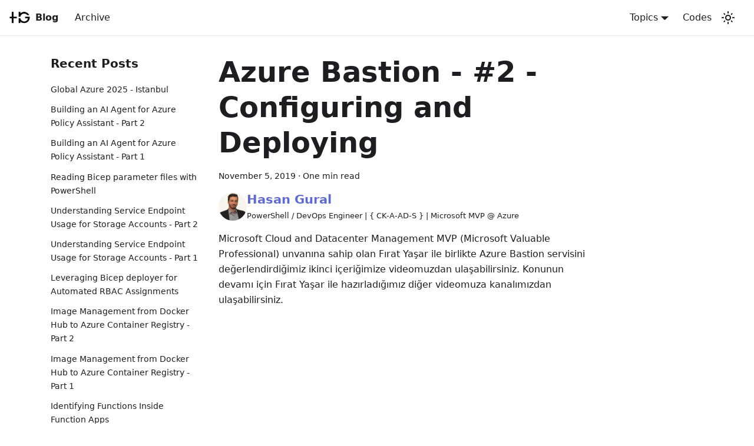

--- FILE ---
content_type: text/html
request_url: https://hasangural.com/azure-bastion-2-configuring-and-deploying
body_size: 4043
content:
<!doctype html>
<html lang="en" dir="ltr" class="blog-wrapper blog-post-page plugin-blog plugin-id-default">
<head>
<meta charset="UTF-8">
<meta name="generator" content="Docusaurus v2.2.0">
<title data-rh="true">Azure Bastion - #2 - Configuring and Deploying | Hasan Gural · PowerShell and Automation Enthusiast</title><meta data-rh="true" name="viewport" content="width=device-width,initial-scale=1"><meta data-rh="true" name="twitter:card" content="summary_large_image"><meta data-rh="true" property="og:url" content="https://hasangural.com/azure-bastion-2-configuring-and-deploying"><meta data-rh="true" name="docusaurus_locale" content="en"><meta data-rh="true" name="docusaurus_tag" content="default"><meta data-rh="true" name="docsearch:language" content="en"><meta data-rh="true" name="docsearch:docusaurus_tag" content="default"><meta data-rh="true" property="og:title" content="Azure Bastion - #2 - Configuring and Deploying | Hasan Gural · PowerShell and Automation Enthusiast"><meta data-rh="true" name="description" content="Azure Bastion - #2 - Configuring and Deploying"><meta data-rh="true" property="og:description" content="Azure Bastion - #2 - Configuring and Deploying"><meta data-rh="true" property="og:image" content="https://i.imgur.com/mErPwqL.png"><meta data-rh="true" name="twitter:image" content="https://i.imgur.com/mErPwqL.png"><meta data-rh="true" property="og:type" content="article"><meta data-rh="true" property="article:published_time" content="2019-11-05T00:00:00.000Z"><meta data-rh="true" property="article:author" content="https://www.linkedin.com/in/hasangural/"><meta data-rh="true" property="article:tag" content="Networking,Security,Azure,Infrastructure"><link data-rh="true" rel="icon" href="/img/favicon.ico"><link data-rh="true" rel="canonical" href="https://hasangural.com/azure-bastion-2-configuring-and-deploying"><link data-rh="true" rel="alternate" href="https://hasangural.com/azure-bastion-2-configuring-and-deploying" hreflang="en"><link data-rh="true" rel="alternate" href="https://hasangural.com/azure-bastion-2-configuring-and-deploying" hreflang="x-default"><link rel="alternate" type="application/rss+xml" href="/rss.xml" title="PowerShell and Automation Enthusiast RSS Feed">
<link rel="alternate" type="application/atom+xml" href="/atom.xml" title="PowerShell and Automation Enthusiast Atom Feed">
<link rel="alternate" type="application/json" href="/feed.json" title="PowerShell and Automation Enthusiast JSON Feed"><link rel="stylesheet" href="/assets/css/styles.c64b623b.css">
<link rel="preload" href="/assets/js/runtime~main.a77d9d63.js" as="script">
<link rel="preload" href="/assets/js/main.32bf85dc.js" as="script">
</head>
<body class="navigation-with-keyboard">
<script>!function(){function t(t){document.documentElement.setAttribute("data-theme",t)}var e=function(){var t=null;try{t=localStorage.getItem("theme")}catch(t){}return t}();t(null!==e?e:"light")}()</script><div id="__docusaurus">
<div role="region" aria-label="Skip to main content"><a class="skipToContent_fXgn" href="#docusaurus_skipToContent_fallback">Skip to main content</a></div><nav class="navbar navbar--fixed-top navbarHideable_m1mJ"><div class="navbar__inner"><div class="navbar__items"><button aria-label="Toggle navigation bar" aria-expanded="false" class="navbar__toggle clean-btn" type="button"><svg width="30" height="30" viewBox="0 0 30 30" aria-hidden="true"><path stroke="currentColor" stroke-linecap="round" stroke-miterlimit="10" stroke-width="2" d="M4 7h22M4 15h22M4 23h22"></path></svg></button><a class="navbar__brand" href="/"><div class="navbar__logo"><img src="/img/home.png" alt="Personal Blog" class="themedImage_ToTc themedImage--light_HNdA"><img src="/img/home.png" alt="Personal Blog" class="themedImage_ToTc themedImage--dark_i4oU"></div><b class="navbar__title text--truncate">Blog</b></a><a class="navbar__item navbar__link" href="/archive">Archive</a></div><div class="navbar__items navbar__items--right"><div class="navbar__item dropdown dropdown--hoverable dropdown--right"><a class="navbar__link" aria-haspopup="true" aria-expanded="false" role="button" href="/tags">Topics</a><ul class="dropdown__menu"><li><a class="dropdown__link" href="/tags">All Topics</a></li><li><a class="dropdown__link" href="/tags/azure">Azure</a></li><li><a class="dropdown__link" href="/tags/kubernetes">Kubernetes</a></li></ul></div><a href="https://github.com/hasangural" target="_blank" rel="noopener noreferrer" class="navbar__item navbar__link">Codes</a><div class="toggle_vylO colorModeToggle_DEke"><button class="clean-btn toggleButton_gllP toggleButtonDisabled_aARS" type="button" disabled="" title="Switch between dark and light mode (currently light mode)" aria-label="Switch between dark and light mode (currently light mode)" aria-live="polite"><svg viewBox="0 0 24 24" width="24" height="24" class="lightToggleIcon_pyhR"><path fill="currentColor" d="M12,9c1.65,0,3,1.35,3,3s-1.35,3-3,3s-3-1.35-3-3S10.35,9,12,9 M12,7c-2.76,0-5,2.24-5,5s2.24,5,5,5s5-2.24,5-5 S14.76,7,12,7L12,7z M2,13l2,0c0.55,0,1-0.45,1-1s-0.45-1-1-1l-2,0c-0.55,0-1,0.45-1,1S1.45,13,2,13z M20,13l2,0c0.55,0,1-0.45,1-1 s-0.45-1-1-1l-2,0c-0.55,0-1,0.45-1,1S19.45,13,20,13z M11,2v2c0,0.55,0.45,1,1,1s1-0.45,1-1V2c0-0.55-0.45-1-1-1S11,1.45,11,2z M11,20v2c0,0.55,0.45,1,1,1s1-0.45,1-1v-2c0-0.55-0.45-1-1-1C11.45,19,11,19.45,11,20z M5.99,4.58c-0.39-0.39-1.03-0.39-1.41,0 c-0.39,0.39-0.39,1.03,0,1.41l1.06,1.06c0.39,0.39,1.03,0.39,1.41,0s0.39-1.03,0-1.41L5.99,4.58z M18.36,16.95 c-0.39-0.39-1.03-0.39-1.41,0c-0.39,0.39-0.39,1.03,0,1.41l1.06,1.06c0.39,0.39,1.03,0.39,1.41,0c0.39-0.39,0.39-1.03,0-1.41 L18.36,16.95z M19.42,5.99c0.39-0.39,0.39-1.03,0-1.41c-0.39-0.39-1.03-0.39-1.41,0l-1.06,1.06c-0.39,0.39-0.39,1.03,0,1.41 s1.03,0.39,1.41,0L19.42,5.99z M7.05,18.36c0.39-0.39,0.39-1.03,0-1.41c-0.39-0.39-1.03-0.39-1.41,0l-1.06,1.06 c-0.39,0.39-0.39,1.03,0,1.41s1.03,0.39,1.41,0L7.05,18.36z"></path></svg><svg viewBox="0 0 24 24" width="24" height="24" class="darkToggleIcon_wfgR"><path fill="currentColor" d="M9.37,5.51C9.19,6.15,9.1,6.82,9.1,7.5c0,4.08,3.32,7.4,7.4,7.4c0.68,0,1.35-0.09,1.99-0.27C17.45,17.19,14.93,19,12,19 c-3.86,0-7-3.14-7-7C5,9.07,6.81,6.55,9.37,5.51z M12,3c-4.97,0-9,4.03-9,9s4.03,9,9,9s9-4.03,9-9c0-0.46-0.04-0.92-0.1-1.36 c-0.98,1.37-2.58,2.26-4.4,2.26c-2.98,0-5.4-2.42-5.4-5.4c0-1.81,0.89-3.42,2.26-4.4C12.92,3.04,12.46,3,12,3L12,3z"></path></svg></button></div><div class="searchBox_ZlJk"></div></div></div><div role="presentation" class="navbar-sidebar__backdrop"></div></nav><div id="docusaurus_skipToContent_fallback" class="main-wrapper mainWrapper_z2l0"><div class="container margin-vert--lg"><div class="row"><aside class="col col--3"><nav class="sidebar_re4s thin-scrollbar" aria-label="Blog recent posts navigation"><div class="sidebarItemTitle_pO2u margin-bottom--md">Recent Posts</div><ul class="sidebarItemList_Yudw clean-list"><li class="sidebarItem__DBe"><a class="sidebarItemLink_mo7H" href="/2025-global-azure-istanbul">Global Azure 2025 - Istanbul</a></li><li class="sidebarItem__DBe"><a class="sidebarItemLink_mo7H" href="/building-azure-governance-assistant-part-2">Building an AI Agent for Azure Policy Assistant - Part 2</a></li><li class="sidebarItem__DBe"><a class="sidebarItemLink_mo7H" href="/building-azure-governance-assistant-part-1">Building an AI Agent for Azure Policy Assistant - Part 1</a></li><li class="sidebarItem__DBe"><a class="sidebarItemLink_mo7H" href="/reading-bicep-parameters-with-powershell">Reading Bicep parameter files with PowerShell</a></li><li class="sidebarItem__DBe"><a class="sidebarItemLink_mo7H" href="/service-endpoints-usage-part-2">Understanding Service Endpoint Usage for Storage Accounts - Part 2</a></li><li class="sidebarItem__DBe"><a class="sidebarItemLink_mo7H" href="/service-endpoints-usage-part-1">Understanding Service Endpoint Usage for Storage Accounts - Part 1</a></li><li class="sidebarItem__DBe"><a class="sidebarItemLink_mo7H" href="/bicep-deployer-function">Leveraging Bicep deployer for Automated RBAC Assignments</a></li><li class="sidebarItem__DBe"><a class="sidebarItemLink_mo7H" href="/automated-docker-image-updates-part-2">Image Management from Docker Hub to Azure Container Registry - Part 2</a></li><li class="sidebarItem__DBe"><a class="sidebarItemLink_mo7H" href="/automated-docker-image-updates-part-1">Image Management from Docker Hub to Azure Container Registry - Part 1</a></li><li class="sidebarItem__DBe"><a class="sidebarItemLink_mo7H" href="/function-app-function-reports-on-azure">Identifying Functions Inside Function Apps</a></li><li class="sidebarItem__DBe"><a class="sidebarItemLink_mo7H" href="/logic-app-workflow-reports-on-azure">Generating Logic App Workflow Reports with PowerShell</a></li><li class="sidebarItem__DBe"><a class="sidebarItemLink_mo7H" href="/2024-global-azure-istanbul-session-recording">Global Azure 2024 - Istanbul | Session Recording Available!</a></li><li class="sidebarItem__DBe"><a class="sidebarItemLink_mo7H" href="/2024-global-azure-istanbul">Global Azure 2024 - Istanbul</a></li><li class="sidebarItem__DBe"><a class="sidebarItemLink_mo7H" href="/github-codespaces-terraform">Terraform in GitHub Codespaces</a></li><li class="sidebarItem__DBe"><a class="sidebarItemLink_mo7H" href="/deployment-script-bicep-part-2">Deployment Script with Bicep - Part 2</a></li></ul></nav></aside><main class="col col--7" itemscope="" itemtype="http://schema.org/Blog"><article itemprop="blogPost" itemscope="" itemtype="http://schema.org/BlogPosting"><meta itemprop="image" content="https://i.imgur.com/mErPwqL.png"><header><h1 class="title_f1Hy" itemprop="headline">Azure Bastion - #2 - Configuring and Deploying</h1><div class="container_mt6G margin-vert--md"><time datetime="2019-11-05T00:00:00.000Z" itemprop="datePublished">November 5, 2019</time> · <!-- -->One min read</div><div class="margin-top--md margin-bottom--sm row"><div class="col col--6 authorCol_Hf19"><div class="avatar margin-bottom--sm"><a href="https://www.linkedin.com/in/hasangural/" target="_blank" rel="noopener noreferrer" class="avatar__photo-link"><img class="avatar__photo" src="https://avatars.githubusercontent.com/u/25131760?v=4" alt="Hasan Gural"></a><div class="avatar__intro" itemprop="author" itemscope="" itemtype="https://schema.org/Person"><div class="avatar__name"><a href="https://www.linkedin.com/in/hasangural/" target="_blank" rel="noopener noreferrer" itemprop="url"><span itemprop="name">Hasan Gural</span></a></div><small class="avatar__subtitle" itemprop="description">PowerShell / DevOps Engineer | { CK-A-AD-S } | Microsoft MVP @ Azure</small></div></div></div></div></header><div id="post-content" class="markdown" itemprop="articleBody"><p>Microsoft Cloud and Datacenter Management MVP (Microsoft Valuable Professional) unvanına sahip olan Fırat Yaşar ile birlikte Azure Bastion servisini değerlendirdiğimiz ikinci içeriğimize videomuzdan ulaşabilirsiniz. Konunun devamı için Fırat Yaşar ile hazırladığımız diğer videomuza kanalımızdan ulaşabilirsiniz.</p><div style="width:640px;height:360px"></div></div><footer class="row docusaurus-mt-lg blogPostFooterDetailsFull_mRVl"><div class="col"><b>Tags:</b><ul class="tags_jXut padding--none margin-left--sm"><li class="tag_QGVx"><a class="tag_zVej tagRegular_sFm0" href="/tags/networking">Networking</a></li><li class="tag_QGVx"><a class="tag_zVej tagRegular_sFm0" href="/tags/security">Security</a></li><li class="tag_QGVx"><a class="tag_zVej tagRegular_sFm0" href="/tags/azure">Azure</a></li><li class="tag_QGVx"><a class="tag_zVej tagRegular_sFm0" href="/tags/infrastructure">Infrastructure</a></li></ul></div><div class="col margin-top--sm"><a href="https://github.com/hasangural/blog/2019-11-05-azure-bastion-2-configuring-and-deploying/index.md" target="_blank" rel="noreferrer noopener" class="theme-edit-this-page"><svg fill="currentColor" height="20" width="20" viewBox="0 0 40 40" class="iconEdit_Z9Sw" aria-hidden="true"><g><path d="m34.5 11.7l-3 3.1-6.3-6.3 3.1-3q0.5-0.5 1.2-0.5t1.1 0.5l3.9 3.9q0.5 0.4 0.5 1.1t-0.5 1.2z m-29.5 17.1l18.4-18.5 6.3 6.3-18.4 18.4h-6.3v-6.2z"></path></g></svg>Edit this page</a></div></footer></article><nav class="pagination-nav docusaurus-mt-lg" aria-label="Blog post page navigation"><a class="pagination-nav__link pagination-nav__link--prev" href="/github-repository-azure-custom-resource-provider"><div class="pagination-nav__sublabel">Newer Post</div><div class="pagination-nav__label">GitHub Repository - Azure Custom Resource Provider</div></a><a class="pagination-nav__link pagination-nav__link--next" href="/azure-bastion-1-overview"><div class="pagination-nav__sublabel">Older Post</div><div class="pagination-nav__label">Azure Bastion - #1 - Overview</div></a></nav></main></div></div></div><footer class="footer footer--dark"><div class="container container-fluid"><div class="footer__bottom text--center"><div class="footer__copyright">Copyright © 2025 Hasan Gural</div></div></div></footer></div>
<script src="/assets/js/runtime~main.a77d9d63.js"></script>
<script src="/assets/js/main.32bf85dc.js"></script>
</body>
</html>

--- FILE ---
content_type: text/javascript
request_url: https://hasangural.com/assets/js/814f3328.19224498.js
body_size: 270
content:
"use strict";(self.webpackChunkmy_website=self.webpackChunkmy_website||[]).push([[52535],{45641:e=>{e.exports=JSON.parse('{"title":"Recent Posts","items":[{"title":"Global Azure 2025 - Istanbul","permalink":"/2025-global-azure-istanbul"},{"title":"Building an AI Agent for Azure Policy Assistant - Part 2","permalink":"/building-azure-governance-assistant-part-2"},{"title":"Building an AI Agent for Azure Policy Assistant - Part 1","permalink":"/building-azure-governance-assistant-part-1"},{"title":"Reading Bicep parameter files with PowerShell","permalink":"/reading-bicep-parameters-with-powershell"},{"title":"Understanding Service Endpoint Usage for Storage Accounts - Part 2","permalink":"/service-endpoints-usage-part-2"},{"title":"Understanding Service Endpoint Usage for Storage Accounts - Part 1","permalink":"/service-endpoints-usage-part-1"},{"title":"Leveraging Bicep deployer for Automated RBAC Assignments","permalink":"/bicep-deployer-function"},{"title":"Image Management from Docker Hub to Azure Container Registry - Part 2","permalink":"/automated-docker-image-updates-part-2"},{"title":"Image Management from Docker Hub to Azure Container Registry - Part 1","permalink":"/automated-docker-image-updates-part-1"},{"title":"Identifying Functions Inside Function Apps","permalink":"/function-app-function-reports-on-azure"},{"title":"Generating Logic App Workflow Reports with PowerShell","permalink":"/logic-app-workflow-reports-on-azure"},{"title":"Global Azure 2024 - Istanbul | Session Recording Available!","permalink":"/2024-global-azure-istanbul-session-recording"},{"title":"Global Azure 2024 - Istanbul","permalink":"/2024-global-azure-istanbul"},{"title":"Terraform in GitHub Codespaces","permalink":"/github-codespaces-terraform"},{"title":"Deployment Script with Bicep - Part 2","permalink":"/deployment-script-bicep-part-2"}]}')}}]);

--- FILE ---
content_type: text/javascript
request_url: https://hasangural.com/assets/js/ccc49370.2a5a6323.js
body_size: 1724
content:
"use strict";(self.webpackChunkmy_website=self.webpackChunkmy_website||[]).push([[46103],{65203:(e,t,n)=>{n.r(t),n.d(t,{default:()=>h});var a=n(67294),l=n(86010),r=n(1944),o=n(35281),i=n(9460),c=n(39058),s=n(2438),m=n(87462),d=n(95999),u=n(32244);function g(e){const{nextItem:t,prevItem:n}=e;return a.createElement("nav",{className:"pagination-nav docusaurus-mt-lg","aria-label":(0,d.I)({id:"theme.blog.post.paginator.navAriaLabel",message:"Blog post page navigation",description:"The ARIA label for the blog posts pagination"})},n&&a.createElement(u.Z,(0,m.Z)({},n,{subLabel:a.createElement(d.Z,{id:"theme.blog.post.paginator.newerPost",description:"The blog post button label to navigate to the newer/previous post"},"Newer Post")})),t&&a.createElement(u.Z,(0,m.Z)({},t,{subLabel:a.createElement(d.Z,{id:"theme.blog.post.paginator.olderPost",description:"The blog post button label to navigate to the older/next post"},"Older Post"),isNext:!0})))}function f(){const{assets:e,metadata:t}=(0,i.C)(),{title:n,description:l,date:o,tags:c,authors:s,frontMatter:m}=t,{keywords:d}=m,u=e.image??m.image;return a.createElement(r.d,{title:n,description:l,keywords:d,image:u},a.createElement("meta",{property:"og:type",content:"article"}),a.createElement("meta",{property:"article:published_time",content:o}),s.some((e=>e.url))&&a.createElement("meta",{property:"article:author",content:s.map((e=>e.url)).filter(Boolean).join(",")}),c.length>0&&a.createElement("meta",{property:"article:tag",content:c.map((e=>e.label)).join(",")}))}var v=n(30794);function p(e){let{sidebar:t,children:n}=e;const{metadata:l,toc:r}=(0,i.C)(),{nextItem:o,prevItem:m,frontMatter:d}=l,{hide_table_of_contents:u,toc_min_heading_level:f,toc_max_heading_level:p}=d;return a.createElement(c.Z,{sidebar:t,toc:!u&&r.length>0?a.createElement(v.Z,{toc:r,minHeadingLevel:f,maxHeadingLevel:p}):void 0},a.createElement(s.Z,null,n),(o||m)&&a.createElement(g,{nextItem:o,prevItem:m}))}function h(e){const t=e.content;return a.createElement(i.n,{content:e.content,isBlogPostPage:!0},a.createElement(r.FG,{className:(0,l.Z)(o.k.wrapper.blogPages,o.k.page.blogPostPage)},a.createElement(f,null),a.createElement(p,{sidebar:e.sidebar},a.createElement(t,null))))}},30794:(e,t,n)=>{n.d(t,{Z:()=>h});var a=n(87462),l=n(67294),r=n(86010),o=n(86668);function i(e){const t=e.map((e=>({...e,parentIndex:-1,children:[]}))),n=Array(7).fill(-1);t.forEach(((e,t)=>{const a=n.slice(2,e.level);e.parentIndex=Math.max(...a),n[e.level]=t}));const a=[];return t.forEach((e=>{const{parentIndex:n,...l}=e;n>=0?t[n].children.push(l):a.push(l)})),a}function c(e){let{toc:t,minHeadingLevel:n,maxHeadingLevel:a}=e;return t.flatMap((e=>{const t=c({toc:e.children,minHeadingLevel:n,maxHeadingLevel:a});return function(e){return e.level>=n&&e.level<=a}(e)?[{...e,children:t}]:t}))}function s(e){const t=e.getBoundingClientRect();return t.top===t.bottom?s(e.parentNode):t}function m(e,t){let{anchorTopOffset:n}=t;const a=e.find((e=>s(e).top>=n));if(a){return function(e){return e.top>0&&e.bottom<window.innerHeight/2}(s(a))?a:e[e.indexOf(a)-1]??null}return e[e.length-1]??null}function d(){const e=(0,l.useRef)(0),{navbar:{hideOnScroll:t}}=(0,o.L)();return(0,l.useEffect)((()=>{e.current=t?0:document.querySelector(".navbar").clientHeight}),[t]),e}function u(e){const t=(0,l.useRef)(void 0),n=d();(0,l.useEffect)((()=>{if(!e)return()=>{};const{linkClassName:a,linkActiveClassName:l,minHeadingLevel:r,maxHeadingLevel:o}=e;function i(){const e=function(e){return Array.from(document.getElementsByClassName(e))}(a),i=function(e){let{minHeadingLevel:t,maxHeadingLevel:n}=e;const a=[];for(let l=t;l<=n;l+=1)a.push(`h${l}.anchor`);return Array.from(document.querySelectorAll(a.join()))}({minHeadingLevel:r,maxHeadingLevel:o}),c=m(i,{anchorTopOffset:n.current}),s=e.find((e=>c&&c.id===function(e){return decodeURIComponent(e.href.substring(e.href.indexOf("#")+1))}(e)));e.forEach((e=>{!function(e,n){n?(t.current&&t.current!==e&&t.current.classList.remove(l),e.classList.add(l),t.current=e):e.classList.remove(l)}(e,e===s)}))}return document.addEventListener("scroll",i),document.addEventListener("resize",i),i(),()=>{document.removeEventListener("scroll",i),document.removeEventListener("resize",i)}}),[e,n])}function g(e){let{toc:t,className:n,linkClassName:a,isChild:r}=e;return t.length?l.createElement("ul",{className:r?void 0:n},t.map((e=>l.createElement("li",{key:e.id},l.createElement("a",{href:`#${e.id}`,className:a??void 0,dangerouslySetInnerHTML:{__html:e.value}}),l.createElement(g,{isChild:!0,toc:e.children,className:n,linkClassName:a}))))):null}const f=l.memo(g);function v(e){let{toc:t,className:n="table-of-contents table-of-contents__left-border",linkClassName:r="table-of-contents__link",linkActiveClassName:s,minHeadingLevel:m,maxHeadingLevel:d,...g}=e;const v=(0,o.L)(),p=m??v.tableOfContents.minHeadingLevel,h=d??v.tableOfContents.maxHeadingLevel,b=function(e){let{toc:t,minHeadingLevel:n,maxHeadingLevel:a}=e;return(0,l.useMemo)((()=>c({toc:i(t),minHeadingLevel:n,maxHeadingLevel:a})),[t,n,a])}({toc:t,minHeadingLevel:p,maxHeadingLevel:h});return u((0,l.useMemo)((()=>{if(r&&s)return{linkClassName:r,linkActiveClassName:s,minHeadingLevel:p,maxHeadingLevel:h}}),[r,s,p,h])),l.createElement(f,(0,a.Z)({toc:b,className:n,linkClassName:r},g))}const p="tableOfContents_bqdL";function h(e){let{className:t,...n}=e;return l.createElement("div",{className:(0,r.Z)(p,"thin-scrollbar",t)},l.createElement(v,(0,a.Z)({},n,{linkClassName:"table-of-contents__link toc-highlight",linkActiveClassName:"table-of-contents__link--active"})))}}}]);

--- FILE ---
content_type: text/javascript
request_url: https://hasangural.com/assets/js/2c0f30d4.61a81752.js
body_size: 773
content:
"use strict";(self.webpackChunkmy_website=self.webpackChunkmy_website||[]).push([[23256],{22865:(e,t,i)=>{i.r(t),i.d(t,{assets:()=>l,contentTitle:()=>u,default:()=>d,frontMatter:()=>o,metadata:()=>s,toc:()=>g});var r=i(87462),a=(i(67294),i(3905)),n=i(22004);const o={slug:"azure-bastion-2-configuring-and-deploying",title:"Azure Bastion - #2 - Configuring and Deploying",author:"Hasan Gural",author_title:"PowerShell / DevOps Engineer | { CK-A-AD-S } | Microsoft MVP @ Azure",author_url:"https://www.linkedin.com/in/hasangural/",author_image_url:"https://avatars.githubusercontent.com/u/25131760?v=4",description:"Azure Bastion - #2 - Configuring and Deploying",image:"https://i.imgur.com/mErPwqL.png",hide_table_of_contents:!1,tags:["Networking","Security","Azure","Infrastructure"]},u=void 0,s={permalink:"/azure-bastion-2-configuring-and-deploying",editUrl:"https://github.com/hasangural/blog/2019-11-05-azure-bastion-2-configuring-and-deploying/index.md",source:"@site/blog/2019-11-05-azure-bastion-2-configuring-and-deploying/index.md",title:"Azure Bastion - #2 - Configuring and Deploying",description:"Azure Bastion - #2 - Configuring and Deploying",date:"2019-11-05T00:00:00.000Z",formattedDate:"November 5, 2019",tags:[{label:"Networking",permalink:"/tags/networking"},{label:"Security",permalink:"/tags/security"},{label:"Azure",permalink:"/tags/azure"},{label:"Infrastructure",permalink:"/tags/infrastructure"}],readingTime:.215,hasTruncateMarker:!1,authors:[{name:"Hasan Gural",title:"PowerShell / DevOps Engineer | { CK-A-AD-S } | Microsoft MVP @ Azure",url:"https://www.linkedin.com/in/hasangural/",imageURL:"https://avatars.githubusercontent.com/u/25131760?v=4"}],frontMatter:{slug:"azure-bastion-2-configuring-and-deploying",title:"Azure Bastion - #2 - Configuring and Deploying",author:"Hasan Gural",author_title:"PowerShell / DevOps Engineer | { CK-A-AD-S } | Microsoft MVP @ Azure",author_url:"https://www.linkedin.com/in/hasangural/",author_image_url:"https://avatars.githubusercontent.com/u/25131760?v=4",description:"Azure Bastion - #2 - Configuring and Deploying",image:"https://i.imgur.com/mErPwqL.png",hide_table_of_contents:!1,tags:["Networking","Security","Azure","Infrastructure"]},prevItem:{title:"GitHub Repository - Azure Custom Resource Provider",permalink:"/github-repository-azure-custom-resource-provider"},nextItem:{title:"Azure Bastion - #1 - Overview",permalink:"/azure-bastion-1-overview"}},l={authorsImageUrls:[void 0]},g=[],c={toc:g};function d(e){let{components:t,...i}=e;return(0,a.kt)("wrapper",(0,r.Z)({},c,i,{components:t,mdxType:"MDXLayout"}),(0,a.kt)("p",null,"Microsoft Cloud and Datacenter Management MVP (Microsoft Valuable Professional) unvan\u0131na sahip olan F\u0131rat Ya\u015far ile birlikte Azure Bastion servisini de\u011ferlendirdi\u011fimiz ikinci i\xe7eri\u011fimize videomuzdan ula\u015fabilirsiniz. Konunun devam\u0131 i\xe7in F\u0131rat Ya\u015far ile haz\u0131rlad\u0131\u011f\u0131m\u0131z di\u011fer videomuza kanal\u0131m\u0131zdan ula\u015fabilirsiniz."),(0,a.kt)(n.Z,{controls:!0,url:"https://www.youtube.com/watch?v=a9_qiPEB8tw",mdxType:"ReactPlayer"}))}d.isMDXComponent=!0}}]);

--- FILE ---
content_type: text/javascript
request_url: https://hasangural.com/assets/js/03b5db36.df6d9700.js
body_size: -261
content:
"use strict";(self.webpackChunkmy_website=self.webpackChunkmy_website||[]).push([[29269],{24469:e=>{e.exports=JSON.parse('{"name":"docusaurus-plugin-content-blog","id":"default"}')}}]);

--- FILE ---
content_type: text/javascript
request_url: https://hasangural.com/assets/js/main.32bf85dc.js
body_size: 139707
content:
/*! For license information please see main.32bf85dc.js.LICENSE.txt */
(self.webpackChunkmy_website=self.webpackChunkmy_website||[]).push([[40179],{723:(e,t,n)=>{"use strict";n.d(t,{Z:()=>f});var a=n(67294),r=n(87462),o=n(68356),i=n.n(o),l=n(16887);const c={"003ea20b":[()=>n.e(25286).then(n.bind(n,23168)),"@site/blog/2015-04-16-azure-vmler-icin-vnet-yonetim-islemleri.md?truncated=true",23168],"00c9547a":[()=>n.e(48441).then(n.bind(n,75828)),"@site/blog/2014-12-19-powershell-ile-gunluk-doviz-kurlarini-ogrenin.md?truncated=true",75828],"0128214f":[()=>n.e(26461).then(n.t.bind(n,47170,19)),"~blog/default/tags-container-229.json",47170],"01852b3f":[()=>n.e(22468).then(n.bind(n,4964)),"@site/blog/2015-02-01-powershell-azure-storage-account-menu.md?truncated=true",4964],"01910975":[()=>n.e(80948).then(n.bind(n,33981)),"@site/blog/2016-01-28-azure-automation-part-1automation-account-olusturulmasi.md",33981],"01a85c17":[()=>Promise.all([n.e(40532),n.e(64013)]).then(n.bind(n,91223)),"@theme/BlogTagsListPage",91223],"029ab388":[()=>n.e(69292).then(n.bind(n,92774)),"@site/blog/2022-02-20-get-azure-costs-billing-api/index.md?truncated=true",92774],"029c5cdf":[()=>Promise.all([n.e(51068),n.e(85364)]).then(n.bind(n,3242)),"@site/blog/2020-03-25-azure-kubernetes-service-aks-4-storage-options-in-azure-01/index.md",3242],"02f37f96":[()=>n.e(69823).then(n.bind(n,20655)),"@site/blog/2018-11-09-powershell-scriptlerinizi-test-edin-pester-modulune-giris-bolum-2.md?truncated=true",20655],"03009c4f":[()=>n.e(36229).then(n.bind(n,15382)),"@site/blog/2017-02-25-bahcesehir-universitesi-microsoft-genel-bulut-cozumleri.md",15382],"03844ac0":[()=>n.e(40433).then(n.bind(n,82026)),"@site/blog/2018-06-20-deeply-looking-at-office-365-groups.md?truncated=true",82026],"0391c9db":[()=>n.e(58866).then(n.bind(n,17983)),"@site/blog/2017-01-22-mind-blown-session-2-seminer.md",17983],"03b5db36":[()=>n.e(29269).then(n.t.bind(n,24469,19)),"/working_dir/my-website/.docusaurus/docusaurus-plugin-content-blog/default/plugin-route-context-module-100.json",24469],"04210c06":[()=>Promise.all([n.e(51068),n.e(72713)]).then(n.bind(n,87692)),"@site/blog/2019-02-23-the-hybrid-challenge-hakan-marangoz/index.md?truncated=true",87692],"042bc9ad":[()=>n.e(24906).then(n.bind(n,91635)),"@site/blog/2016-03-03-azure-sanal-makinelerinin-7-derin-noktasi-part-1.md",91635],"0558a4e6":[()=>n.e(71162).then(n.t.bind(n,85028,19)),"~blog/default/tags-iac-453-list.json",85028],"055a14d9":[()=>n.e(24612).then(n.bind(n,33920)),"@site/blog/2015-05-02-overview-of-azure-active-directory.md?truncated=true",33920],"062bea5e":[()=>n.e(17585).then(n.bind(n,58841)),"@site/blog/2022-07-10-session-management-for-bastion-part1/index.md",58841],"0680c62a":[()=>n.e(29488).then(n.bind(n,5125)),"@site/blog/2023-01-20-using-azure-spot-vms-part-2/index.md?truncated=true",5125],"0698c250":[()=>n.e(58067).then(n.bind(n,84788)),"@site/blog/2019-06-26-custom-resource-providers-ve-azure-function-kullanim-ornekleri-bolum-2/index.md?truncated=true",84788],"069b40bc":[()=>n.e(57302).then(n.bind(n,38746)),"@site/blog/2024-02-06-2024-github-codespaces-terraform/index.md?truncated=true",38746],"06c8d460":[()=>n.e(74154).then(n.bind(n,41520)),"@site/blog/2024-07-22-function-app-function-reports-on-azure/index.md",41520],"07164cf0":[()=>n.e(64336).then(n.bind(n,98529)),"@site/blog/2019-08-02-serverless-automation-using-powershell-core-in-azure-functions-bolum-2/index.md",98529],"0720b1e8":[()=>n.e(75748).then(n.bind(n,97824)),"@site/blog/2015-04-19-powerhell-ile-azure-vm-static-ip-listesi.md",97824],"076370ae":[()=>n.e(60406).then(n.bind(n,19286)),"@site/blog/2017-09-24-azure-cloud-shell-webcast.md?truncated=true",19286],"0781c20f":[()=>n.e(48690).then(n.t.bind(n,44409,19)),"~blog/default/tags-iac-page-2-902-list.json",44409],"07b46ccb":[()=>n.e(25084).then(n.t.bind(n,62927,19)),"~blog/default/tags-power-shell-page-3-678.json",62927],"0804776f":[()=>n.e(70089).then(n.bind(n,84011)),"@site/blog/2015-06-30-azure-virtual-machine-provisioning-tool-beta.md?truncated=true",84011],"0822cf9c":[()=>n.e(12620).then(n.bind(n,69893)),"@site/blog/2024-12-19-bicep-deployer-function/index.md?truncated=true",69893],"091786f8":[()=>n.e(52146).then(n.bind(n,32539)),"@site/blog/2015-09-19-powershell-5-0-ile-class-yazmak-part-1.md?truncated=true",32539],"093bbeed":[()=>n.e(74957).then(n.bind(n,17665)),"@site/blog/2018-02-01-powershell-ile-wmi-ve-cim-kullanimi-bolum-2.md?truncated=true",17665],"09fbb6bd":[()=>n.e(95964).then(n.t.bind(n,41679,19)),"~blog/default/page-16-d6c.json",41679],"0a0d0c73":[()=>n.e(41473).then(n.bind(n,47993)),"@site/blog/2021-11-04-azure-firewall-premium-migration-part-01/index.md",47993],"0a5c242f":[()=>n.e(77900).then(n.t.bind(n,13812,19)),"~blog/default/tags-power-shell-page-4-6de.json",13812],"0a621055":[()=>n.e(17816).then(n.bind(n,70855)),"@site/blog/2015-07-27-powershell-ile-powerbi-kullanarak-real-time-dashboard-yaratilmasi.md?truncated=true",70855],"0aea3942":[()=>n.e(18219).then(n.t.bind(n,63339,19)),"~blog/default/tags-infrastructure-579.json",63339],"0af6dad6":[()=>n.e(89145).then(n.bind(n,33140)),"@site/blog/2021-08-28-azure-resource-graph-part-04/index.md",33140],"0b3943d4":[()=>n.e(63482).then(n.bind(n,59451)),"@site/blog/2018-05-13-access-to-azure-cloud-shell-from-visual-studio-code.md",59451],"0b3d99a4":[()=>n.e(56608).then(n.bind(n,9446)),"@site/blog/2018-06-20-deeply-looking-at-office-365-groups.md",9446],"0b67f782":[()=>n.e(33850).then(n.bind(n,45138)),"@site/blog/2016-09-28-ways-migrating-azure-vms-asm-v1-arm-v2-part-1.md",45138],"0c071de2":[()=>n.e(80321).then(n.t.bind(n,23125,19)),"~blog/default/page-2-b45.json",23125],"0d54f107":[()=>Promise.all([n.e(51068),n.e(30242)]).then(n.bind(n,23419)),"@site/blog/2019-11-05-azure-bastion-2-configuring-and-deploying/index.md?truncated=true",23419],"0d6aff50":[()=>n.e(22648).then(n.t.bind(n,50051,19)),"~blog/default/tags-azure-843-list.json",50051],"0edf3ddf":[()=>n.e(96842).then(n.bind(n,56178)),"@site/blog/2020-03-16-global-azure-bootcamp-2020/index.md",56178],"0f905959":[()=>n.e(87988).then(n.bind(n,88307)),"@site/blog/2021-05-22-terraform-ile-frontdoor-deployment-02/index.md?truncated=true",88307],"0fb1ff15":[()=>n.e(82851).then(n.bind(n,8186)),"@site/blog/2022-07-30-azure-firewall-policy-analytics/index.md",8186],"0fc1ca35":[()=>n.e(25806).then(n.bind(n,74981)),"@site/blog/2016-01-28-azure-automation-part-0giris.md",74981],"0ff19cf6":[()=>n.e(86079).then(n.bind(n,11484)),"@site/blog/2016-09-28-azure-resource-manager-policy-management-part-2.md?truncated=true",11484],"0fffec13":[()=>n.e(48771).then(n.bind(n,73012)),"@site/blog/2016-09-04-server-management-tools-overview-part-2.md",73012],"1023d6fe":[()=>n.e(35171).then(n.bind(n,36023)),"@site/blog/2018-04-27-azure-stack-identity-and-authentication.md?truncated=true",36023],10561e3:[()=>n.e(21638).then(n.bind(n,63747)),"@site/blog/2017-10-01-azure-storage-blob-level-tiering-part-1.md",63747],"12ca86f3":[()=>n.e(95482).then(n.bind(n,69329)),"@site/blog/2017-01-05-mind-blown-session-1.md",69329],"1356da46":[()=>n.e(49881).then(n.bind(n,44353)),"@site/blog/2016-05-22-azure-iaas-servisi-icin-e-kitap.md?truncated=true",44353],"135a1913":[()=>n.e(71661).then(n.bind(n,71180)),"@site/blog/2016-05-22-azure-iaas-servisi-icin-e-kitap.md",71180],"1399b64c":[()=>n.e(2453).then(n.bind(n,76476)),"@site/blog/2018-01-30-mshowto-ile-tech-summit.md",76476],"13ab50e9":[()=>n.e(61976).then(n.t.bind(n,35699,19)),"~blog/default/tags-online-a5c.json",35699],"13e17443":[()=>n.e(58919).then(n.bind(n,38521)),"@site/blog/2018-05-13-access-to-azure-cloud-shell-from-visual-studio-code.md?truncated=true",38521],"142c22cc":[()=>n.e(50797).then(n.bind(n,59494)),"@site/blog/2016-09-04-server-management-tools-overview-part-1.md",59494],"1439a0e6":[()=>n.e(44396).then(n.bind(n,33527)),"@site/blog/2019-02-12-powershell-ile-microsoft-graph-api-kullanimi-bolum-2/index.md?truncated=true",33527],"144c8594":[()=>n.e(29053).then(n.bind(n,78142)),"@site/blog/2019-09-24-detaylari-ile-azure-frontdoor-ve-application-gateway/index.md",78142],"15311bc3":[()=>n.e(83852).then(n.bind(n,31013)),"@site/blog/2016-12-16-eskisehir-universitesi-cloud-vision-big-data-iot.md",31013],"1542fd32":[()=>n.e(74491).then(n.bind(n,60007)),"@site/blog/2024-01-10-deployment-script-bicep-part-2/index.md?truncated=true",60007],"15c44a3b":[()=>n.e(45576).then(n.bind(n,35719)),"@site/blog/2017-11-13-change-the-subscription-directory.md?truncated=true",35719],"1621420d":[()=>n.e(68611).then(n.bind(n,94017)),"@site/blog/2016-09-04-server-management-tools-overview-part-3.md",94017],"1879eb71":[()=>n.e(21930).then(n.bind(n,86858)),"@site/blog/2016-01-28-azure-automation-part-3runbook-kullanimi.md?truncated=true",86858],"18a1d883":[()=>n.e(28604).then(n.t.bind(n,51882,19)),"~blog/default/tags-ai-207-list.json",51882],"1965c0dc":[()=>n.e(30174).then(n.bind(n,2927)),"@site/blog/2016-12-05-remove-azure-empty-resource-group-with-powershell.md?truncated=true",2927],"197b2bc6":[()=>n.e(4298).then(n.bind(n,69692)),"@site/blog/2015-03-02-azure-site-recovery-part-3-hyper-v-to-azure.md?truncated=true",69692],"1abdf4f5":[()=>n.e(4421).then(n.bind(n,29747)),"@site/blog/2022-02-10-bicep-deployment-what-if-operation/index.md",29747],"1affaa3b":[()=>n.e(62239).then(n.bind(n,88022)),"@site/blog/2019-07-22-secure-devops-kit-for-azure-bolum-3/index.md",88022],"1b07bde2":[()=>n.e(98193).then(n.bind(n,27398)),"@site/blog/2018-04-27-azure-stack-identity-and-authentication.md",27398],"1c1b7084":[()=>n.e(90937).then(n.t.bind(n,4233,19)),"~blog/default/tags-billing-442-list.json",4233],"1c80b3d7":[()=>n.e(80705).then(n.t.bind(n,445,19)),"~blog/default/tags-ia-c-ac3.json",445],"1cc37cd7":[()=>n.e(75026).then(n.bind(n,28573)),"@site/blog/2023-06-22-interacting-with-databricks-api-via-powershell/index.md",28573],"1d1f8ddf":[()=>n.e(42050).then(n.t.bind(n,61853,19)),"~blog/default/tags-policy-compliance-5e6.json",61853],"1ddab289":[()=>n.e(46402).then(n.bind(n,90677)),"@site/blog/2019-02-12-powershell-ile-microsoft-graph-api-kullanimi-bolum-1/index.md?truncated=true",90677],"1f30f09b":[()=>n.e(78240).then(n.t.bind(n,37276,19)),"~blog/default/tags-security-b34-list.json",37276],"1f391b9e":[()=>Promise.all([n.e(40532),n.e(14048),n.e(13085)]).then(n.bind(n,14247)),"@theme/MDXPage",14247],20754071:[()=>n.e(44896).then(n.bind(n,12231)),"@site/blog/2019-08-03-serverless-automation-using-powershell-core-in-azure-functions-bolum-3/index.md",12231],"2182cfc0":[()=>n.e(71257).then(n.bind(n,53953)),"@site/blog/2017-11-20-azure-building-blocks-part-1.md?truncated=true",53953],"21a0e91d":[()=>n.e(5016).then(n.bind(n,79952)),"@site/blog/2018-05-12-get-started-terraform-on-azure.md?truncated=true",79952],"2235fdad":[()=>n.e(948).then(n.bind(n,57326)),"@site/blog/2015-02-07-powershell-ile-dns-server-yonetimi-part-2.md?truncated=true",57326],"224330dd":[()=>n.e(53390).then(n.bind(n,27250)),"@site/blog/2022-08-24-azure-virtual-network-manager-part2/index.md",27250],"227b9adb":[()=>n.e(7649).then(n.bind(n,83132)),"@site/blog/2017-10-01-azure-data-box.md?truncated=true",83132],23517294:[()=>n.e(93471).then(n.bind(n,43710)),"@site/blog/2023-01-20-using-azure-spot-vms-part-2/index.md",43710],"245b57ed":[()=>n.e(60700).then(n.bind(n,63124)),"@site/blog/2015-07-27-powershell-ile-powerbi-kullanarak-real-time-dashboard-yaratilmasi-part-3.md?truncated=true",63124],"24c8b436":[()=>n.e(71602).then(n.bind(n,81660)),"@site/blog/2021-07-16-azure-resource-graph-part-01/index.md",81660],"24fa647e":[()=>n.e(41337).then(n.t.bind(n,61186,19)),"~blog/default/tags-azure-843.json",61186],"2502a62f":[()=>n.e(96314).then(n.bind(n,96432)),"@site/blog/2016-09-11-reset-password-azure-arm-vm-with-powershell.md?truncated=true",96432],"25c83751":[()=>n.e(23503).then(n.bind(n,43013)),"@site/blog/2016-03-03-azure-sanal-makinelerinin-7-derin-noktasi-part-3.md",43013],"275375f9":[()=>n.e(40984).then(n.bind(n,71876)),"@site/blog/2025-01-31-2025-service-endpoints-usage-part2/index.md?truncated=true",71876],"279ad7bf":[()=>n.e(51074).then(n.bind(n,16524)),"@site/blog/2017-11-13-change-the-subscription-directory.md",16524],"2832e534":[()=>n.e(42476).then(n.t.bind(n,69870,19)),"~blog/default/page-13-99f.json",69870],"28602cc8":[()=>n.e(3609).then(n.bind(n,7375)),"@site/blog/2025-03-05-building-ai-agent-governance-assistant-part2/index.md",7375],"28680ca9":[()=>n.e(90941).then(n.bind(n,81150)),"@site/blog/2015-06-05-azure-resource-manager-nedir-bolum-1.md",81150],"289076b0":[()=>n.e(26286).then(n.bind(n,72298)),"@site/blog/2017-02-25-bahcesehir-universitesi-microsoft-genel-bulut-cozumleri.md?truncated=true",72298],28953518:[()=>n.e(23333).then(n.bind(n,5827)),"@site/blog/2024-03-15-2024-global-azure-istanbul/index.md",5827],"291c1c90":[()=>n.e(12202).then(n.bind(n,41517)),"@site/blog/2016-12-02-check-azure-resource-manager-arm-usage-limit-part-1.md",41517],29962130:[()=>n.e(67740).then(n.bind(n,95098)),"@site/blog/2022-08-15-azure-virtual-network-manager-part1/index.md",95098],"29eb3310":[()=>n.e(40750).then(n.t.bind(n,60126,19)),"~blog/default/tags-data-bricks-16e.json",60126],"2baa4185":[()=>n.e(26792).then(n.bind(n,16287)),"@site/blog/2016-03-08-azure-subscription-environment-report-v1-0.md",16287],"2c0e26bd":[()=>n.e(46532).then(n.bind(n,74275)),"@site/blog/2016-08-25-comparing-azure-amazon-ec2-virtual-machines-part-1.md?truncated=true",74275],"2c0f30d4":[()=>Promise.all([n.e(51068),n.e(23256)]).then(n.bind(n,22865)),"@site/blog/2019-11-05-azure-bastion-2-configuring-and-deploying/index.md",22865],"2c1f188d":[()=>n.e(45882).then(n.bind(n,34870)),"@site/blog/2016-09-28-ways-migrating-azure-vms-arm-v2-asm-v1-part-2.md",34870],"2c23198d":[()=>n.e(82435).then(n.bind(n,87383)),"@site/blog/2017-01-05-mind-blown-session-1.md?truncated=true",87383],"2ddeea45":[()=>n.e(5123).then(n.bind(n,71921)),"@site/blog/2021-09-03-register-an-existing-winserver-to-azurearc/index.md",71921],"2e4cbcf5":[()=>n.e(72461).then(n.bind(n,93841)),"@site/blog/2020-03-23-webinar-it-yoneticilerinin-dikkat-etmesi-gereken-hususlari/index.md",93841],"2e801cce":[()=>n.e(89450).then(n.t.bind(n,16029,19)),"~blog/default/archive-3ef.json",16029],"2e9fe730":[()=>n.e(59162).then(n.t.bind(n,80116,19)),"~blog/default/tags-git-hub-actions-4f7-list.json",80116],"2f951acc":[()=>n.e(36047).then(n.bind(n,90098)),"@site/blog/2019-02-12-powershell-ile-microsoft-graph-api-kullanimi-bolum-2/index.md",90098],"2fc8266e":[()=>Promise.all([n.e(51068),n.e(2698)]).then(n.bind(n,67781)),"@site/blog/2019-11-03-azure-bastion-1-overview/index.md",67781],"305189fb":[()=>n.e(81590).then(n.bind(n,98562)),"@site/blog/2025-01-30-2025-service-endpoints-usage-part1/index.md?truncated=true",98562],"30899b33":[()=>n.e(3066).then(n.bind(n,51636)),"@site/blog/2020-11-15-project-bicep-yeni-nesil-arm-sablonlari-bolum-2/index.md",51636],"3121b748":[()=>n.e(29550).then(n.bind(n,60149)),"@site/blog/2014-12-19-powershell-ile-tcp-ip-konfigurasyonu.md",60149],"31a65c18":[()=>n.e(79428).then(n.bind(n,11171)),"@site/blog/2016-12-02-check-azure-resource-manager-arm-usage-limit-part-2.md",11171],"31cf9905":[()=>n.e(21526).then(n.bind(n,21937)),"@site/blog/2018-10-15-powershell-tab-completion-for-docker-cli.md",21937],"31f4c6bc":[()=>n.e(30194).then(n.bind(n,98669)),"@site/blog/2018-01-27-powershell-gelistirmek-icin-visual-studio-code-kullanmak.md?truncated=true",98669],"3211e430":[()=>n.e(65787).then(n.bind(n,9170)),"@site/blog/2015-01-01-powershell-ile-sikistirilmis-dosyalarinizi-yonetin.md",9170],"3224bf04":[()=>n.e(77837).then(n.t.bind(n,31309,19)),"~blog/default/tags-infrastructure-579-list.json",31309],"3265d4f0":[()=>n.e(12438).then(n.bind(n,92993)),"@site/blog/2017-11-20-azure-building-blocks-part-4.md",92993],33554439:[()=>n.e(10690).then(n.bind(n,83828)),"@site/blog/2019-07-20-secure-devops-kit-for-azure-bolum-1/index.md?truncated=true",83828],"339abf16":[()=>n.e(51882).then(n.bind(n,59651)),"@site/blog/2021-07-18-azure-resource-graph-part-03/index.md?truncated=true",59651],"341ddcb1":[()=>n.e(49055).then(n.bind(n,76401)),"@site/blog/2016-09-04-server-management-tools-overview-part-2.md?truncated=true",76401],34746853:[()=>n.e(56201).then(n.bind(n,24855)),"@site/blog/2022-08-25-azure-virtual-network-manager-part4/index.md",24855],"34ce2ecf":[()=>n.e(76700).then(n.t.bind(n,41954,19)),"~blog/default/tags-azure-firewall-d9b-list.json",41954],"35106dfa":[()=>n.e(51446).then(n.bind(n,8100)),"@site/blog/2023-09-30-sftp-users-for-storage-accounts-3/index.md",8100],"35293ec4":[()=>n.e(27697).then(n.t.bind(n,14,19)),"~blog/default/page-20-038.json",14],"35f3ae2f":[()=>n.e(51064).then(n.bind(n,71319)),"@site/blog/2015-02-10-powershell-ile-dns-server-yonetimi-part-3.md",71319],"365d3a8c":[()=>Promise.all([n.e(51068),n.e(53583)]).then(n.bind(n,2588)),"@site/blog/2020-03-25-azure-kubernetes-service-aks-4-storage-options-in-azure-02/index.md?truncated=true",2588],"368a129d":[()=>n.e(87365).then(n.t.bind(n,84965,19)),"~blog/default/tags-aks-8d8.json",84965],"36d2b9db":[()=>n.e(12953).then(n.bind(n,79013)),"@site/blog/2016-08-25-comparing-azure-amazon-ec2-virtual-machines-part-1.md",79013],"373244cb":[()=>n.e(38058).then(n.bind(n,69094)),"@site/blog/2017-04-02-microsoft-most-valuable-professional.md",69094],"38b2b3b0":[()=>n.e(78986).then(n.bind(n,80456)),"@site/blog/2015-04-23-configuring-azure-vnet-to-vnet-vpn-part-2.md?truncated=true",80456],"38d8699e":[()=>n.e(50471).then(n.t.bind(n,97481,19)),"~blog/default/page-15-208.json",97481],"393be207":[()=>n.e(87414).then(n.bind(n,79286)),"@site/src/pages/markdown-page.md",79286],"39f242e1":[()=>n.e(77957).then(n.bind(n,97648)),"@site/blog/2024-08-31-automated-acr-image-updates-part-1/index.md",97648],"3ac95bc2":[()=>n.e(13868).then(n.bind(n,52059)),"@site/blog/2025-01-31-2025-service-endpoints-usage-part2/index.md",52059],"3b6552ec":[()=>n.e(96429).then(n.t.bind(n,8110,19)),"~blog/default/tags-power-shell-page-2-abe.json",8110],"3c09c06d":[()=>n.e(5171).then(n.bind(n,43296)),"@site/blog/2024-03-15-2024-global-azure-istanbul/index.md?truncated=true",43296],"3cfc90ed":[()=>n.e(59606).then(n.bind(n,31824)),"@site/blog/2020-11-14-project-bicep-yeni-nesil-arm-sablonlari-bolum-1/index.md",31824],"3d1312b5":[()=>Promise.all([n.e(51068),n.e(80899)]).then(n.bind(n,10800)),"@site/blog/2020-02-24-azure-kubernetes-service-aks-2-deploy-an-azure-kubernetes-service-cluster/index.md",10800],"3d241cfa":[()=>n.e(3383).then(n.bind(n,93413)),"@site/blog/2024-01-10-deployment-script-bicep-part-2/index.md",93413],"3dcce66b":[()=>n.e(59125).then(n.t.bind(n,57907,19)),"~blog/default/tags-azure-page-4-de4.json",57907],"3e4a8865":[()=>n.e(43975).then(n.bind(n,6207)),"@site/blog/2016-12-20-azure-stack-hakkinda-bilmeniz-gerekenler-bolum-2.md",6207],"3e52dad7":[()=>n.e(94556).then(n.bind(n,41902)),"@site/blog/2023-06-22-interacting-with-databricks-api-via-powershell/index.md?truncated=true",41902],"3f704eb5":[()=>n.e(23554).then(n.bind(n,68863)),"@site/blog/2016-09-28-azure-resource-manager-policy-management-part-1.md",68863],"404121f1":[()=>n.e(21161).then(n.bind(n,35329)),"@site/blog/2018-11-15-packer-kullanarak-ile-azure-uzerinde-vm-image-yonetimi-bolum-1.md?truncated=true",35329],"4045c2de":[()=>Promise.all([n.e(51068),n.e(48900)]).then(n.bind(n,28676)),"@site/blog/2023-05-06-2023-cafe-azure-virtual-network-manager/index.md?truncated=true",28676],"40f0ea7b":[()=>n.e(79142).then(n.t.bind(n,62073,19)),"~blog/default/tags-azure-page-3-60c-list.json",62073],"41226c7b":[()=>n.e(56154).then(n.bind(n,91161)),"@site/blog/2018-11-09-powershell-scriptlerinizi-test-edin-pester-modulune-giris-bolum-2.md",91161],"416a3442":[()=>n.e(44956).then(n.bind(n,56164)),"@site/blog/2019-03-11-global-azure-bootcamp-2019-turkey/index.md?truncated=true",56164],"4339455e":[()=>n.e(13382).then(n.bind(n,54249)),"@site/blog/2016-02-01-azure-resource-explorer-nedir.md",54249],43441588:[()=>n.e(5216).then(n.bind(n,56814)),"@site/blog/2021-09-03-register-an-existing-winserver-to-azurearc/index.md?truncated=true",56814],"43cba3da":[()=>Promise.all([n.e(51068),n.e(60606)]).then(n.bind(n,88302)),"@site/blog/2020-02-25-azure-kubernetes-service-aks-3-deploy-a-sample-application/index.md",88302],"44041ac3":[()=>n.e(81295).then(n.bind(n,42578)),"@site/blog/2023-09-30-sftp-users-for-storage-accounts-3/index.md?truncated=true",42578],44628660:[()=>n.e(99308).then(n.bind(n,83608)),"@site/blog/2019-08-04-serverless-automation-using-powershell-core-in-azure-functions-bolum-4/index.md",83608],"4463eb61":[()=>n.e(48574).then(n.bind(n,81253)),"@site/blog/2016-11-28-powershell-fonksiyon-kullanimi-part-3.md?truncated=true",81253],"44977b3f":[()=>n.e(35564).then(n.bind(n,29937)),"@site/blog/2015-06-05-azure-resource-manager-nedir-bolum-1.md?truncated=true",29937],"4531e089":[()=>n.e(68157).then(n.t.bind(n,71024,19)),"~blog/default/tags-power-shell-page-9-5ed.json",71024],"45c58be0":[()=>n.e(14115).then(n.bind(n,34267)),"@site/blog/2019-01-04-powershell-diziler-3.md?truncated=true",34267],"45e177e6":[()=>n.e(50911).then(n.t.bind(n,59716,19)),"~blog/default/tags-power-shell-page-8-4e1.json",59716],"45ecd1c1":[()=>n.e(76368).then(n.bind(n,71330)),"@site/blog/2016-09-28-azure-resource-manager-policy-management-part-1.md?truncated=true",71330],"463e837f":[()=>n.e(56346).then(n.bind(n,26577)),"@site/blog/2018-11-15-packer-kullanarak-ile-azure-uzerinde-vm-image-yonetimi-bolum-2.md",26577],"46a7b38a":[()=>n.e(37736).then(n.bind(n,86982)),"@site/blog/2018-04-28-activation-multi-tenancy-in-azure-stack.md",86982],"47f105ae":[()=>n.e(18148).then(n.t.bind(n,83916,19)),"~blog/default/tags-automation-page-2-74a.json",83916],"481aaed5":[()=>n.e(30470).then(n.bind(n,85201)),"@site/blog/2019-02-16-bulut-cozumleri-ve-otesi/index.md",85201],"48b7a0a5":[()=>n.e(70465).then(n.t.bind(n,89838,19)),"~blog/default/tags-power-shell-cde.json",89838],"48e89e96":[()=>n.e(33867).then(n.bind(n,37193)),"@site/blog/2016-08-31-innovation-champion-infrastructure.md",37193],"4959fc42":[()=>n.e(10240).then(n.t.bind(n,80897,19)),"~blog/default/page-14-0a2.json",80897],"4a3c63ae":[()=>n.e(47315).then(n.bind(n,14242)),"@site/blog/2021-07-17-azure-resource-graph-part-02/index.md",14242],"4a5424a4":[()=>n.e(34783).then(n.bind(n,91282)),"@site/blog/2015-04-23-configuring-azure-vnet-to-vnet-vpn-part-1.md?truncated=true",91282],"4abe4999":[()=>n.e(84273).then(n.t.bind(n,39312,19)),"~blog/default/tags-azure-page-9-dea-list.json",39312],"4b40eb3d":[()=>n.e(85275).then(n.bind(n,69168)),"@site/blog/2018-07-25-yaml-file-azure-arm-yaml-file-azure-arm.md?truncated=true",69168],"4b67dc92":[()=>n.e(67775).then(n.bind(n,65768)),"@site/blog/2019-08-03-serverless-automation-using-powershell-core-in-azure-functions-bolum-3/index.md?truncated=true",65768],"4bbb418a":[()=>n.e(55665).then(n.bind(n,3241)),"@site/blog/2015-02-20-virtual-machine-endpoints-reports-azure.md",3241],"4c5bcd60":[()=>n.e(61179).then(n.bind(n,64447)),"@site/blog/2021-12-03-using-kind-and-connect-to-azure-arc/index.md",64447],"4c95d370":[()=>Promise.all([n.e(51068),n.e(73300)]).then(n.bind(n,14924)),"@site/blog/2023-05-06-2023-cafe-azure-virtual-network-manager/index.md",14924],"4d0adf08":[()=>n.e(87926).then(n.bind(n,44014)),"@site/blog/2015-03-02-azure-site-recovery-hyper-v-to-azure-part-1.md",44014],"4d66eba0":[()=>n.e(37185).then(n.bind(n,47775)),"@site/blog/2020-01-06-getting-started-kubernetes-clusters-with-kind/index.md",47775],"4d83a43b":[()=>n.e(91820).then(n.bind(n,83430)),"@site/blog/2016-03-08-azure-subscription-environment-report-v1-0.md?truncated=true",83430],"4d946efc":[()=>n.e(64082).then(n.t.bind(n,10102,19)),"~blog/default/tags-azure-api-95e-list.json",10102],"4dbc20c0":[()=>n.e(81973).then(n.bind(n,25305)),"@site/blog/2015-02-07-powershell-ile-dns-yonetimi-part-1.md",25305],"4de50db0":[()=>n.e(82146).then(n.bind(n,56920)),"@site/blog/2016-11-27-powershell-fonksiyon-kullanimi-part-1.md",56920],"4e1e2245":[()=>n.e(15136).then(n.t.bind(n,13813,19)),"~blog/default/tags-network-87d.json",13813],"4e316a8a":[()=>n.e(89177).then(n.bind(n,39483)),"@site/blog/2023-08-29-bicep-deployment-pane-preview/index.md?truncated=true",39483],"4e85d915":[()=>n.e(89981).then(n.bind(n,19835)),"@site/blog/2022-07-10-session-management-for-bastion-part1/index.md?truncated=true",19835],"4e9689dd":[()=>n.e(32625).then(n.bind(n,79741)),"@site/blog/2025-03-05-building-ai-agent-governance-assistant-part2/index.md?truncated=true",79741],"4f1dada7":[()=>n.e(40519).then(n.t.bind(n,97619,19)),"~blog/default/tags-bicep-a5b-list.json",97619],"4f24d424":[()=>n.e(84333).then(n.bind(n,23599)),"@site/blog/2021-07-17-azure-resource-graph-part-02/index.md?truncated=true",23599],"4f9f6df7":[()=>n.e(52594).then(n.bind(n,23371)),"@site/blog/2016-01-28-azure-automation-part-2assets.md?truncated=true",23371],"4fc54ccc":[()=>n.e(10676).then(n.bind(n,90680)),"@site/blog/2017-10-01-azure-storage-blob-level-tiering-part-2.md?truncated=true",90680],"500949c4":[()=>n.e(14787).then(n.bind(n,21762)),"@site/blog/2015-09-23-powershell-5-0-ile-class-kullanimi-part-3.md?truncated=true",21762],"5073ee7c":[()=>n.e(73098).then(n.bind(n,61343)),"@site/blog/2018-07-24-yaml-file-azure-arm.md?truncated=true",61343],"508eb50e":[()=>n.e(40840).then(n.bind(n,42712)),"@site/blog/2018-01-30-mshowto-ile-tech-summit.md?truncated=true",42712],"51b218b7":[()=>n.e(69300).then(n.bind(n,36488)),"@site/blog/2019-01-04-powershell-diziler-3.md",36488],52848079:[()=>n.e(48057).then(n.bind(n,71099)),"@site/blog/2020-03-16-global-azure-bootcamp-2020/index.md?truncated=true",71099],"529dc16c":[()=>n.e(71482).then(n.t.bind(n,81450,19)),"~blog/default/tags-kql-782-list.json",81450],53357302:[()=>n.e(89278).then(n.t.bind(n,33067,19)),"~blog/default/tags-ia-c-page-2-e4e-list.json",33067],"533a4636":[()=>n.e(82113).then(n.bind(n,7099)),"@site/blog/2015-07-27-powershell-ile-powerbi-kullanarak-real-time-dashboard-yaratilmasi-part-2.md?truncated=true",7099],"5370b123":[()=>n.e(38997).then(n.bind(n,28650)),"@site/blog/2019-01-04-powershell-diziler.md",28650],"53bcf885":[()=>n.e(60180).then(n.bind(n,12985)),"@site/blog/2023-01-15-using-azure-spot-vms-part-1/index.md?truncated=true",12985],"53d7ab5c":[()=>n.e(71941).then(n.t.bind(n,39537,19)),"~blog/default/tags-ia-c-ac3-list.json",39537],"5425998a":[()=>n.e(73699).then(n.t.bind(n,62988,19)),"~blog/default/tags-az-do-b06.json",62988],"54636d33":[()=>n.e(1184).then(n.bind(n,72251)),"@site/blog/2015-09-19-powershell-5-0-ile-class-kullanimi-part-2.md?truncated=true",72251],"54695aaf":[()=>n.e(17698).then(n.t.bind(n,3462,19)),"~blog/default/tags-azure-page-5-890-list.json",3462],"54a8a209":[()=>n.e(92030).then(n.t.bind(n,65419,19)),"~blog/default/tags-azure-ad-de6.json",65419],"553b61d2":[()=>n.e(6593).then(n.bind(n,74083)),"@site/blog/2020-03-23-webinar-it-yoneticilerinin-dikkat-etmesi-gereken-hususlari/index.md?truncated=true",74083],"562e3be8":[()=>n.e(81054).then(n.bind(n,41205)),"@site/blog/2021-10-14-network-security-dashboard/index.md",41205],"567333f4":[()=>n.e(93418).then(n.bind(n,89791)),"@site/blog/2016-01-28-azure-automation-part-2assets.md",89791],"579e2d8e":[()=>n.e(90687).then(n.bind(n,53594)),"@site/blog/2016-03-03-azure-sanal-makinelerinin-7-derin-noktasi-part-2.md?truncated=true",53594],"5888c8ea":[()=>n.e(72553).then(n.t.bind(n,22543,19)),"~blog/default/tags-azure-bastion-563.json",22543],"58e284c2":[()=>n.e(80807).then(n.t.bind(n,57838,19)),"~blog/default/tags-spot-v-ms-462-list.json",57838],"593ba475":[()=>n.e(69624).then(n.bind(n,45626)),"@site/blog/2014-12-17-powershell-ile-bios-detaylarinizi-ogrenin-2/index.md",45626],"596de91a":[()=>n.e(7431).then(n.bind(n,81989)),"@site/blog/2019-07-21-secure-devops-kit-for-azure-bolum-2/index.md",81989],"5a0c4210":[()=>n.e(43951).then(n.bind(n,74134)),"@site/blog/2015-01-06-microsoft-azure-powershell-nasil-kurulur.md",74134],"5a2a1e2e":[()=>n.e(35797).then(n.bind(n,97490)),"@site/blog/2022-11-21-shareable-link-for-bastion-part1/index.md?truncated=true",97490],"5b42feda":[()=>n.e(74250).then(n.t.bind(n,44643,19)),"~blog/default/tags-ai-207.json",44643],"5b5927bd":[()=>n.e(3106).then(n.bind(n,46624)),"@site/blog/2018-04-28-activation-multi-tenancy-in-azure-stack.md?truncated=true",46624],"5c90a88d":[()=>n.e(66997).then(n.bind(n,92386)),"@site/blog/2017-10-01-azure-data-box.md",92386],"5cbd1807":[()=>n.e(47347).then(n.t.bind(n,53069,19)),"~blog/default/tags-governance-dd5.json",53069],"5d0643c7":[()=>n.e(57920).then(n.bind(n,6085)),"@site/blog/2023-09-15-sftp-users-for-storage-accounts-1/index.md",6085],"5d1a635b":[()=>n.e(56667).then(n.bind(n,59294)),"@site/blog/2015-02-15-virtual-machine-reports-azure-powershell.md?truncated=true",59294],"5d1c9a1f":[()=>n.e(64154).then(n.bind(n,82963)),"@site/blog/2022-07-30-azure-firewall-policy-analytics/index.md?truncated=true",82963],"5d3bb702":[()=>n.e(99855).then(n.bind(n,45080)),"@site/blog/2023-11-23-retrieving-role-assignments-with-powershell/index.md",45080],"5d55d4ed":[()=>n.e(23499).then(n.t.bind(n,38439,19)),"~blog/default/tags-yaml-b3b-list.json",38439],"5df22817":[()=>n.e(78089).then(n.t.bind(n,58893,19)),"~blog/default/tags-seminar-page-2-5bb-list.json",58893],"5e6a1d0b":[()=>n.e(55284).then(n.bind(n,8991)),"@site/blog/2023-08-30-working-with-bicep-cidr-functions-part-1/index.md",8991],"5e9f5e1a":[()=>Promise.resolve().then(n.bind(n,36809)),"@generated/docusaurus.config",36809],"5f25a6f9":[()=>n.e(27729).then(n.bind(n,59681)),"@site/blog/2015-03-02-azure-site-recovery-part-2-hyper-v-to-azure.md?truncated=true",59681],"607dda3a":[()=>n.e(13980).then(n.bind(n,89129)),"@site/blog/2018-05-12-get-started-terraform-on-azure.md",89129],"6093f82b":[()=>n.e(86017).then(n.t.bind(n,30708,19)),"~blog/default/page-9-361.json",30708],"60ad61d4":[()=>n.e(60392).then(n.t.bind(n,46394,19)),"~blog/default/tags-dev-ops-page-2-805-list.json",46394],"622c017f":[()=>n.e(5628).then(n.t.bind(n,74001,19)),"~blog/default/tags-azure-bastion-563-list.json",74001],"62e99fd8":[()=>n.e(34938).then(n.t.bind(n,50074,19)),"~blog/default/tags-networking-8ac-list.json",50074],"630be755":[()=>n.e(4191).then(n.bind(n,7468)),"@site/blog/2016-09-28-azure-resource-manager-policy-management-part-2.md",7468],"635966aa":[()=>n.e(25064).then(n.t.bind(n,29018,19)),"~blog/default/tags-azure-page-6-060-list.json",29018],"65f9c7ff":[()=>n.e(14460).then(n.bind(n,91810)),"@site/blog/2016-08-31-innovation-champion-infrastructure.md?truncated=true",91810],"66df30dc":[()=>n.e(54741).then(n.bind(n,14246)),"@site/blog/2024-12-19-bicep-deployer-function/index.md",14246],"67670cce":[()=>n.e(28400).then(n.bind(n,83759)),"@site/blog/2022-11-24-shareable-link-for-bastion-part3/index.md",83759],"67ef8c84":[()=>n.e(25461).then(n.t.bind(n,94280,19)),"~blog/default/tags-resource-graph-9d1.json",94280],68237734:[()=>n.e(8700).then(n.t.bind(n,75493,19)),"~blog/default/tags-azure-page-7-05e-list.json",75493],"68756bbb":[()=>n.e(2920).then(n.bind(n,42765)),"@site/blog/2017-10-01-azure-storage-blob-level-tiering-part-2.md",42765],"6875c492":[()=>Promise.all([n.e(40532),n.e(14048),n.e(5044),n.e(48610)]).then(n.bind(n,41714)),"@theme/BlogTagsPostsPage",41714],"6895e796":[()=>n.e(88167).then(n.bind(n,22381)),"@site/blog/2023-08-30-working-with-bicep-cidr-functions-part-1/index.md?truncated=true",22381],"6959c367":[()=>n.e(78251).then(n.bind(n,41956)),"@site/blog/2023-05-25-using-yaml-to-drive-azure-deployment-with-bicep-part1/index.md?truncated=true",41956],"695f77df":[()=>n.e(27606).then(n.bind(n,98095)),"@site/blog/2018-07-01-microsoft-azure-most-valuable-professional-2018-2019.md?truncated=true",98095],"696afa2c":[()=>n.e(1870).then(n.t.bind(n,23191,19)),"~blog/default/tags-networking-8ac.json",23191],"6ab2f1cc":[()=>n.e(39133).then(n.bind(n,52533)),"@site/blog/2015-06-30-azure-virtual-machine-provisioning-tool-beta.md",52533],"6b0eff0b":[()=>Promise.all([n.e(51068),n.e(39472)]).then(n.bind(n,98656)),"@site/blog/2019-02-23-updating-and-changing-azure-resources-with-terraform/index.md?truncated=true",98656],"6b28cf4a":[()=>n.e(2945).then(n.t.bind(n,55233,19)),"~blog/default/tags-azure-rm-96b-list.json",55233],"6cb7b69b":[()=>n.e(76586).then(n.bind(n,97372)),"@site/blog/2018-02-01-powershell-ile-wmi-ve-cim-kullanimi-bolum-1.md",97372],"6d11317a":[()=>n.e(47573).then(n.bind(n,81025)),"@site/blog/2015-03-31-azure-vm-management-tool-beta.md?truncated=true",81025],"6d1e2b64":[()=>n.e(87477).then(n.bind(n,61341)),"@site/blog/2015-04-23-configuring-azure-vnet-to-vnet-vpn-part-2.md",61341],"6d240b07":[()=>Promise.all([n.e(51068),n.e(52316)]).then(n.bind(n,15720)),"@site/blog/2019-02-17-key-benefits-of-using-azure-ad-pass-through-authentication-hakan-marangoz/index.md.md",15720],"6e305b04":[()=>n.e(85480).then(n.bind(n,41446)),"@site/blog/2016-03-03-azure-sanal-makinelerinin-7-derin-noktasi-part-3.md?truncated=true",41446],"6e9874a9":[()=>n.e(66170).then(n.bind(n,7141)),"@site/blog/2021-05-21-terraform-ile-frontdoor-deployment-01/index.md?truncated=true",7141],"6eb59155":[()=>n.e(68884).then(n.bind(n,41689)),"@site/blog/2016-03-03-azure-sanal-makinelerinin-7-derin-noktasi-part-2.md",41689],"6f5540bb":[()=>n.e(51423).then(n.bind(n,5736)),"@site/blog/2019-08-01-serverless-automation-using-powershell-core-in-azure-functions-bolum-01/index.md",5736],"715c9da0":[()=>n.e(91746).then(n.bind(n,88610)),"@site/blog/2017-10-05-azure-functions-in-practice.md",88610],"71d4680e":[()=>n.e(5789).then(n.bind(n,92689)),"@site/blog/2017-11-20-azure-building-blocks-part-4.md?truncated=true",92689],72653196:[()=>n.e(76875).then(n.t.bind(n,88097,19)),"~blog/default/tags-yaml-b3b.json",88097],"72823cd6":[()=>n.e(48650).then(n.bind(n,58615)),"@site/blog/2015-01-24-save-azure-virtual-machines-rdp-file.md?truncated=true",58615],"73212f5a":[()=>n.e(93942).then(n.bind(n,78426)),"@site/blog/2016-02-11-resource-manager-vs-service-management.md?truncated=true",78426],"7337216c":[()=>n.e(69297).then(n.bind(n,46030)),"@site/blog/2022-07-14-session-management-for-bastion-part2/index.md",46030],73923102:[()=>n.e(77690).then(n.bind(n,82171)),"@site/blog/2016-02-01-azure-resource-explorer-nedir.md?truncated=true",82171],"73c75efc":[()=>n.e(14588).then(n.bind(n,98163)),"@site/blog/2023-09-15-sftp-users-for-storage-accounts-1/index.md?truncated=true",98163],"73fa05be":[()=>n.e(40255).then(n.bind(n,49191)),"@site/blog/2016-12-20-azure-stack-hakkinda-bilmeniz-gerekenler-bolum-2.md?truncated=true",49191],"743515ba":[()=>Promise.all([n.e(40532),n.e(51068),n.e(63806)]).then(n.bind(n,795)),"@site/src/pages/archive.js",795],"746c8bbe":[()=>n.e(82335).then(n.bind(n,20235)),"@site/blog/2023-05-31-identifying-monitoring-agents-via-kql-for-transition-ama-migration-part-2/index.md",20235],"74c45b1d":[()=>n.e(66846).then(n.bind(n,92614)),"@site/blog/2019-08-01-serverless-automation-using-powershell-core-in-azure-functions-bolum-01/index.md?truncated=true",92614],"74e04294":[()=>n.e(70541).then(n.bind(n,44720)),"@site/blog/2021-04-16-use-azdo-rest-api-part2/index.md",44720],"74f8b968":[()=>n.e(73057).then(n.bind(n,53813)),"@site/blog/2023-05-31-identifying-monitoring-agents-via-kql-for-transition-ama-migration-part-2/index.md?truncated=true",53813],"75ef7d4f":[()=>n.e(94664).then(n.t.bind(n,77089,19)),"~blog/default/tags-power-shell-page-7-aaa-list.json",77089],"768e7c0b":[()=>n.e(71753).then(n.t.bind(n,57670,19)),"~blog/default/tags-cloud-cef.json",57670],"76d40a1e":[()=>n.e(22256).then(n.bind(n,68549)),"@site/blog/2016-09-28-ways-migrating-azure-vms-arm-v2-asm-v1-part-2.md?truncated=true",68549],"774b6568":[()=>n.e(19829).then(n.bind(n,95943)),"@site/blog/2018-05-02-overview-of-azure-load-balancer.md?truncated=true",95943],"775e094b":[()=>n.e(4710).then(n.bind(n,99438)),"@site/blog/2022-03-10-adfc-price-estimation-dashboard/index.md",99438],"7762a24e":[()=>n.e(62753).then(n.t.bind(n,55095,19)),"~blog/default/page-4-365.json",55095],77923792:[()=>n.e(3312).then(n.bind(n,37504)),"@site/blog/2021-04-16-use-azdo-rest-api-part2/index.md?truncated=true",37504],"77b5a507":[()=>n.e(9459).then(n.bind(n,95778)),"@site/blog/2015-02-01-powershell-azure-storage-account-menu.md",95778],"780a08d7":[()=>n.e(6758).then(n.t.bind(n,59353,19)),"~blog/default/tags-azure-firewall-d9b.json",59353],"79a5632d":[()=>n.e(11827).then(n.bind(n,96734)),"@site/blog/2018-11-15-packer-ile-image-yonetimi.md?truncated=true",96734],"7a47bbf3":[()=>n.e(63596).then(n.bind(n,51879)),"@site/blog/2015-04-05-powershell-ile-office-excel-kullanimi.md?truncated=true",51879],"7a69e2df":[()=>n.e(91103).then(n.bind(n,18299)),"@site/blog/2019-12-22-mshowto-seminar-azure-yonetimi-ve-windows-admin-center/index.md?truncated=true",18299],"7ac6d2e2":[()=>n.e(57916).then(n.bind(n,47891)),"@site/blog/2015-09-19-powershell-5-0-ile-class-kullanimi-part-2.md",47891],"7aec4a06":[()=>n.e(19138).then(n.bind(n,10014)),"@site/blog/2018-07-01-microsoft-azure-most-valuable-professional-2018-2019.md",10014],"7af1d52f":[()=>n.e(92334).then(n.t.bind(n,59565,19)),"~blog/default/page-6-d10.json",59565],"7b7d8566":[()=>n.e(99999).then(n.t.bind(n,75449,19)),"~blog/default/tags-power-shell-page-6-941-list.json",75449],"7bae4de8":[()=>n.e(67138).then(n.bind(n,42980)),"@site/blog/2019-09-24-detaylari-ile-azure-frontdoor-ve-application-gateway/index.md?truncated=true",42980],"7bd526a1":[()=>n.e(1266).then(n.bind(n,60831)),"@site/blog/2020-02-15-visual-studio-code-ile-kubernetes-extension-kullanimi/index.md?truncated=true",60831],"7c23ea81":[()=>Promise.all([n.e(51068),n.e(41815)]).then(n.bind(n,98117)),"@site/blog/2020-02-24-azure-kubernetes-service-aks-2-deploy-an-azure-kubernetes-service-cluster/index.md?truncated=true",98117],"7ce673d0":[()=>n.e(96372).then(n.bind(n,66169)),"@site/blog/2023-05-30-identifying-monitoring-agents-via-kql-for-transition-ama-migration-part-1/index.md",66169],"7d59d5f4":[()=>n.e(23380).then(n.bind(n,91713)),"@site/blog/2015-02-20-virtual-machine-endpoints-reports-azure.md?truncated=true",91713],"7d6f2d34":[()=>n.e(97316).then(n.t.bind(n,78236,19)),"~blog/default/tags-automation-616-list.json",78236],"7d9023b6":[()=>n.e(26926).then(n.bind(n,83955)),"@site/blog/2016-11-27-powershell-fonksiyon-kullanimi-part-2.md?truncated=true",83955],"7da81b48":[()=>n.e(36182).then(n.bind(n,43804)),"@site/blog/2015-07-27-powershell-ile-powerbi-kullanarak-real-time-dashboard-yaratilmasi.md",43804],"7df9b208":[()=>n.e(59946).then(n.bind(n,55257)),"@site/blog/2022-11-24-shareable-link-for-bastion-part2/index.md",55257],"7e275f9d":[()=>n.e(96082).then(n.bind(n,45777)),"@site/blog/2018-02-02-powershell-ile-wmi-ve-cim-kullanimi-part-3.md",45777],"7ee4595e":[()=>n.e(31348).then(n.bind(n,9333)),"@site/blog/2014-12-19-powershell-ile-tcp-ip-konfigurasyonu.md?truncated=true",9333],"7f652bd9":[()=>Promise.all([n.e(51068),n.e(98704)]).then(n.bind(n,92494)),"@site/blog/2019-02-20-introduction-to-terrraform-basics/index.md?truncated=true",92494],"7fd367a6":[()=>n.e(47263).then(n.bind(n,94534)),"@site/blog/2017-04-02-microsoft-most-valuable-professional.md?truncated=true",94534],"8042b252":[()=>n.e(55778).then(n.bind(n,58197)),"@site/blog/2018-02-25-mshowto-tech-summit-series-1.md?truncated=true",58197],"80960b4b":[()=>n.e(57599).then(n.t.bind(n,28386,19)),"~blog/default/page-21-7a8.json",28386],"80ab0dcc":[()=>n.e(59418).then(n.t.bind(n,29180,19)),"~blog/default/tags-seminar-page-2-5bb.json",29180],81405501:[()=>n.e(6789).then(n.bind(n,91082)),"@site/blog/2017-03-07-azure-security-center-part-2-use-security-center.md?truncated=true",91082],"814f3328":[()=>n.e(52535).then(n.t.bind(n,45641,19)),"~blog/default/blog-post-list-prop-default.json",45641],"8166f3de":[()=>n.e(40165).then(n.bind(n,82832)),"@site/blog/2024-07-15-2024-logic-app-workflow-reports-on-azure/index.md?truncated=true",82832],"821c77c6":[()=>n.e(73240).then(n.bind(n,3646)),"@site/blog/2015-07-27-powershell-ile-powerbi-kullanarak-real-time-dashboard-yaratilmasi-part-2.md",3646],"8226cda6":[()=>n.e(20944).then(n.t.bind(n,99898,19)),"~blog/default/tags-data-bricks-16e-list.json",99898],"8230991a":[()=>n.e(36377).then(n.bind(n,31627)),"@site/blog/2019-01-11-azure-route-tablolari-nasil-yapilandirilir-bolum-1.md",31627],"83078f7f":[()=>n.e(70979).then(n.t.bind(n,73389,19)),"~blog/default/tags-power-shell-page-8-4e1-list.json",73389],83790778:[()=>n.e(46956).then(n.bind(n,64646)),"@site/blog/2021-07-16-azure-resource-graph-part-01/index.md?truncated=true",64646],"847865e6":[()=>n.e(73784).then(n.bind(n,15172)),"@site/blog/2015-05-02-overview-of-azure-active-directory.md",15172],"84d4fea4":[()=>n.e(17054).then(n.bind(n,86780)),"@site/blog/2023-09-25-sftp-users-for-storage-accounts-2/index.md",86780],"84e369fa":[()=>n.e(45700).then(n.bind(n,37311)),"@site/blog/2021-10-14-network-security-dashboard/index.md?truncated=true",37311],"851c14ce":[()=>n.e(73149).then(n.bind(n,34211)),"@site/blog/2015-02-07-powershell-ile-dns-server-yonetimi-part-2.md",34211],"85ec2ed1":[()=>n.e(5514).then(n.t.bind(n,21083,19)),"~blog/default/tags-automation-page-2-74a-list.json",21083],"85eca312":[()=>n.e(23784).then(n.t.bind(n,70999,19)),"~blog/default/tags-assignments-062-list.json",70999],"867d6d92":[()=>n.e(94788).then(n.bind(n,98691)),"@site/blog/2015-02-10-powershell-ile-dns-server-yonetimi-part-3.md?truncated=true",98691],"867e7f08":[()=>n.e(79158).then(n.bind(n,51242)),"@site/blog/2016-12-20-azure-stack-hakkinda-bilmeniz-gerekenler-bolum-1.md?truncated=true",51242],"86b0487f":[()=>n.e(16813).then(n.bind(n,13303)),"@site/blog/2023-12-19-deployment-script-bicep-part-1/index.md",13303],"877d8dff":[()=>n.e(18605).then(n.bind(n,64478)),"@site/blog/2017-10-01-azure-storage-blob-level-tiering-part-1.md?truncated=true",64478],87864886:[()=>n.e(96705).then(n.bind(n,43135)),"@site/blog/2015-03-02-azure-site-recovery-hyper-v-to-azure-part-1.md?truncated=true",43135],"87b4c1be":[()=>n.e(52050).then(n.bind(n,3054)),"@site/blog/2014-12-15-merhaba-dunya.md",3054],"880e3dd5":[()=>n.e(90990).then(n.bind(n,20884)),"@site/blog/2025-03-01-read-bicepparam-with-powershell/index.md",20884],88551677:[()=>n.e(2921).then(n.bind(n,35215)),"@site/blog/2016-03-03-azure-sanal-makinelerinin-7-derin-noktasi-part-0giris.md?truncated=true",35215],"89089e50":[()=>n.e(62978).then(n.t.bind(n,95464,19)),"~blog/default/tags-bicep-page-2-e73-list.json",95464],"8982b37e":[()=>n.e(61919).then(n.bind(n,28977)),"@site/blog/2019-06-29-custom-resource-providers-ve-azure-function-kullanim-ornekleri-bolum-3/index.md",28977],"89e75569":[()=>n.e(58329).then(n.bind(n,45938)),"@site/blog/2015-03-31-azure-vm-management-tool-beta.md",45938],"8b55557c":[()=>n.e(38346).then(n.t.bind(n,64394,19)),"~blog/default/tags-azure-page-2-117-list.json",64394],"8bfe2cc4":[()=>n.e(23494).then(n.bind(n,18421)),"@site/blog/2021-04-15-use-azdo-rest-api-part1/index.md",18421],"8cc645a5":[()=>n.e(30192).then(n.bind(n,70693)),"@site/blog/2024-09-03-automated-acr-image-updates-part-2/index.md",70693],"8cdea882":[()=>n.e(34798).then(n.bind(n,33357)),"@site/blog/2021-05-21-terraform-ile-frontdoor-deployment-01/index.md",33357],"8ce664e8":[()=>n.e(698).then(n.t.bind(n,2409,19)),"~blog/default/tags-docker-28b.json",2409],"8cfb43c6":[()=>Promise.all([n.e(51068),n.e(31550)]).then(n.bind(n,63251)),"@site/blog/2020-03-25-azure-kubernetes-service-aks-4-storage-options-in-azure-02/index.md",63251],"8d05b77c":[()=>n.e(94149).then(n.t.bind(n,22801,19)),"~blog/default/page-5-264.json",22801],"8d46c575":[()=>n.e(15408).then(n.bind(n,73703)),"@site/blog/2018-07-25-yaml-file-azure-arm-yaml-file-azure-arm.md",73703],"8dcb3a8f":[()=>n.e(95239).then(n.t.bind(n,55842,19)),"~blog/default/tags-power-shell-page-7-aaa.json",55842],"8e0cbb0c":[()=>n.e(81882).then(n.bind(n,37698)),"@site/blog/2025-01-30-2025-service-endpoints-usage-part1/index.md",37698],"8e2c9146":[()=>n.e(59347).then(n.t.bind(n,79153,19)),"~blog/default/tags-azure-api-95e.json",79153],"8e7da3b0":[()=>n.e(5918).then(n.bind(n,87327)),"@site/blog/2019-01-12-azure-route-tablolari-nasil-yapilandirilir-bolum-2.md",87327],"8e96b970":[()=>n.e(43128).then(n.t.bind(n,73053,19)),"~blog/default/tags-kql-782.json",73053],"8f5c6a60":[()=>n.e(34944).then(n.t.bind(n,6912,19)),"~blog/default/tags-container-229-list.json",6912],"8fac5618":[()=>Promise.all([n.e(51068),n.e(7495)]).then(n.bind(n,91691)),"@site/blog/2019-02-23-updating-and-changing-azure-resources-with-terraform/index.md",91691],"8fe35fb8":[()=>n.e(14688).then(n.t.bind(n,79363,19)),"~blog/default/tags-office-365-217.json",79363],"8ffdbf79":[()=>n.e(43913).then(n.bind(n,79668)),"@site/blog/2016-09-04-server-management-tools-overview-part-1.md?truncated=true",79668],"9000a992":[()=>n.e(1968).then(n.bind(n,44967)),"@site/blog/2022-08-25-azure-virtual-network-manager-part3/index.md",44967],"91760bb1":[()=>n.e(50215).then(n.bind(n,50384)),"@site/blog/2018-12-02-creating-peering-from-different-azure-active-directory-tenants-with-powershell.md",50384],"91ffa3c0":[()=>n.e(30399).then(n.bind(n,33856)),"@site/blog/2014-12-18-powershell-ile-uzaktaki-bilgisayarlarin-cozunurluk-detaylari.md?truncated=true",33856],"9302e7be":[()=>n.e(63276).then(n.bind(n,94985)),"@site/blog/2024-02-06-2024-github-codespaces-terraform/index.md",94985],"93867d3a":[()=>n.e(38071).then(n.t.bind(n,64683,19)),"~blog/default/tags-azure-page-3-60c.json",64683],"93ab2b74":[()=>n.e(10773).then(n.bind(n,68929)),"@site/blog/2015-02-15-virtual-machine-reports-azure-powershell.md",68929],"945ebaae":[()=>n.e(53566).then(n.bind(n,37136)),"@site/blog/2022-08-25-azure-virtual-network-manager-part3/index.md?truncated=true",37136],"947f3876":[()=>n.e(18213).then(n.bind(n,86277)),"@site/blog/2017-03-02-azure-security-center-part-1-overview.md?truncated=true",86277],"956c7499":[()=>n.e(89205).then(n.bind(n,20060)),"@site/blog/2015-07-27-powershell-ile-powerbi-kullanarak-real-time-dashboard-yaratilmasi-part-3.md",20060],"965475a5":[()=>n.e(19649).then(n.t.bind(n,4139,19)),"~blog/default/tags-terraform-b63-list.json",4139],"96adae60":[()=>n.e(10172).then(n.t.bind(n,54217,19)),"~blog/default/page-19-21b.json",54217],"971e6480":[()=>n.e(64043).then(n.bind(n,56880)),"@site/blog/2022-02-20-get-azure-costs-billing-api/index.md",56880],"99187c79":[()=>Promise.all([n.e(51068),n.e(61180)]).then(n.bind(n,34506)),"@site/blog/2023-05-20-2023-global-azure-istanbul/index.md?truncated=true",34506],"991cbf54":[()=>n.e(47178).then(n.bind(n,13898)),"@site/blog/2021-04-17-use-azdo-rest-api-part3/index.md?truncated=true",13898],"9955cc7d":[()=>n.e(63527).then(n.bind(n,98427)),"@site/blog/2019-06-26-custom-resource-providers-ve-azure-function-kullanim-ornekleri-bolum-2/index.md",98427],"9a5f2876":[()=>n.e(26620).then(n.bind(n,13427)),"@site/blog/2021-07-18-azure-resource-graph-part-03/index.md",13427],"9b224535":[()=>n.e(89551).then(n.bind(n,75095)),"@site/blog/2016-09-04-server-management-tools-overview-part-3.md?truncated=true",75095],"9b4949e4":[()=>n.e(34138).then(n.t.bind(n,89082,19)),"~blog/default/tags-ia-c-page-2-e4e.json",89082],"9c138f96":[()=>n.e(88049).then(n.bind(n,57656)),"@site/blog/2014-12-15-merhaba-dunya.md?truncated=true",57656],"9cfe8fd1":[()=>n.e(37725).then(n.t.bind(n,97113,19)),"~blog/default/page-18-46d.json",97113],"9d73b403":[()=>n.e(64464).then(n.bind(n,92149)),"@site/blog/2019-12-22-mshowto-seminar-azure-yonetimi-ve-windows-admin-center/index.md",92149],"9e4087bc":[()=>n.e(53608).then(n.bind(n,63169)),"@theme/BlogArchivePage",63169],"9f0a632a":[()=>n.e(81967).then(n.bind(n,93282)),"@site/blog/2019-06-25-custom-resource-provider-ve-azure-function-kullanim-ornekleri-bolum-1/index.md?truncated=true",93282],"9f1f71c8":[()=>n.e(47556).then(n.bind(n,34263)),"@site/blog/2018-10-17-create-docker-host-on-azure-using-docker-machine-cli.md?truncated=true",34263],"9f569e6b":[()=>n.e(49132).then(n.bind(n,62426)),"@site/blog/2022-08-24-azure-virtual-network-manager-part2/index.md?truncated=true",62426],"9f74cb32":[()=>n.e(37355).then(n.t.bind(n,97552,19)),"~blog/default/tags-kubernetes-3b4-list.json",97552],"9f7f5862":[()=>n.e(40870).then(n.t.bind(n,53020,19)),"~blog/default/tags-management-5b7.json",53020],"9fdfebc2":[()=>n.e(68690).then(n.t.bind(n,71400,19)),"~blog/default/tags-network-87d-list.json",71400],a1b0bd04:[()=>n.e(1037).then(n.t.bind(n,69731,19)),"~blog/default/tags-virtual-network-2ab-list.json",69731],a1bc4f47:[()=>n.e(232).then(n.bind(n,36477)),"@site/blog/2022-11-24-shareable-link-for-bastion-part4/index.md?truncated=true",36477],a21f560b:[()=>n.e(79494).then(n.t.bind(n,55453,19)),"~blog/default/tags-virtual-machine-aa6-list.json",55453],a3521a3c:[()=>n.e(74161).then(n.bind(n,75529)),"@site/blog/2019-07-21-secure-devops-kit-for-azure-bolum-2/index.md?truncated=true",75529],a3c71668:[()=>n.e(72082).then(n.t.bind(n,14515,19)),"~blog/default/tags-dev-ops-page-2-805.json",14515],a3dd9a9b:[()=>n.e(32403).then(n.bind(n,9872)),"@site/blog/2018-02-01-powershell-ile-wmi-ve-cim-kullanimi-bolum-1.md?truncated=true",9872],a3fcbb3c:[()=>n.e(84162).then(n.bind(n,48084)),"@site/blog/2016-07-11-cloud-podcast-series-azure-automation.md",48084],a458a9c5:[()=>n.e(49211).then(n.bind(n,61342)),"@site/blog/2020-11-14-project-bicep-yeni-nesil-arm-sablonlari-bolum-1/index.md?truncated=true",61342],a4cb724b:[()=>n.e(31244).then(n.bind(n,79311)),"@site/blog/2020-01-06-getting-started-kubernetes-clusters-with-kind/index.md?truncated=true",79311],a5557bb9:[()=>n.e(5991).then(n.t.bind(n,93885,19)),"~blog/default/index.json",93885],a5a484e2:[()=>Promise.all([n.e(51068),n.e(77361)]).then(n.bind(n,75332)),"@site/blog/2020-03-25-azure-kubernetes-service-aks-4-storage-options-in-azure-01/index.md?truncated=true",75332],a5a7ceee:[()=>n.e(73574).then(n.t.bind(n,2589,19)),"~blog/default/tags-automation-page-4-fcc.json",2589],a5caf6eb:[()=>n.e(72083).then(n.bind(n,3421)),"@site/blog/2015-01-24-save-azure-virtual-machines-rdp-file.md",3421],a5f16dd3:[()=>n.e(12911).then(n.bind(n,72381)),"@site/blog/2015-04-16-azure-vmler-icin-vnet-yonetim-islemleri.md",72381],a6067897:[()=>n.e(71591).then(n.bind(n,33591)),"@site/blog/2015-05-27-azure-dns-preview.md",33591],a6778931:[()=>n.e(27089).then(n.bind(n,62148)),"@site/blog/2017-03-02-azure-security-center-part-1-overview.md",62148],a6aa9e1f:[()=>Promise.all([n.e(40532),n.e(14048),n.e(5044),n.e(93089)]).then(n.bind(n,80046)),"@theme/BlogListPage",80046],a726bcf1:[()=>n.e(2144).then(n.t.bind(n,15745,19)),"/working_dir/my-website/.docusaurus/docusaurus-plugin-content-pages/default/plugin-route-context-module-100.json",15745],a8025586:[()=>n.e(72593).then(n.bind(n,20437)),"@site/blog/2023-08-29-bicep-deployment-pane-preview/index.md",20437],a86ee68e:[()=>n.e(1144).then(n.t.bind(n,65209,19)),"~blog/default/tags-azure-rm-96b.json",65209],a8a5beac:[()=>n.e(26877).then(n.bind(n,10338)),"@site/blog/2016-09-11-reset-password-azure-arm-vm-with-powershell.md",10338],aa8a3b4f:[()=>n.e(71144).then(n.bind(n,40531)),"@site/blog/2016-12-20-azure-stack-hakkinda-bilmeniz-gerekenler-bolum-1.md",40531],aa9ef641:[()=>n.e(29155).then(n.bind(n,88135)),"@site/blog/2015-03-02-azure-site-recovery-part-4-hyper-v-to-azure.md?truncated=true",88135],ab471abb:[()=>n.e(64998).then(n.t.bind(n,49225,19)),"~blog/default/tags-ia-c-page-3-d14-list.json",49225],ab59a3aa:[()=>n.e(57532).then(n.bind(n,99417)),"@site/blog/2022-02-10-bicep-deployment-what-if-operation/index.md?truncated=true",99417],ac1a3f11:[()=>n.e(13262).then(n.bind(n,13235)),"@site/blog/2021-11-04-azure-firewall-premium-migration-part-01/index.md?truncated=true",13235],ac1b2572:[()=>n.e(61937).then(n.bind(n,45750)),"@site/blog/2023-05-25-using-yaml-to-drive-azure-deployment-with-bicep-part1/index.md",45750],ad4d78f1:[()=>n.e(93656).then(n.bind(n,30615)),"@site/blog/2015-07-27-powershell-ile-powerbi-kullanarak-real-time-dashboard-yaratilmasi-part-4.md?truncated=true",30615],ad539242:[()=>n.e(82386).then(n.bind(n,46012)),"@site/blog/2015-04-05-powershell-ile-office-excel-kullanimi.md",46012],ae25b99c:[()=>n.e(10762).then(n.bind(n,44129)),"@site/blog/2018-05-10-what-is-windows-admin-center.md",44129],ae92d366:[()=>n.e(78516).then(n.bind(n,64349)),"@site/blog/2017-11-20-azure-building-blocks-part-2.md?truncated=true",64349],aec0c33c:[()=>n.e(70798).then(n.bind(n,17813)),"@site/blog/2023-01-15-using-azure-spot-vms-part-1/index.md",17813],aee9279a:[()=>n.e(24169).then(n.t.bind(n,82572,19)),"~blog/default/tags-automation-page-3-f80.json",82572],aef76afd:[()=>n.e(26474).then(n.bind(n,21717)),"@site/blog/2016-12-02-check-azure-resource-manager-arm-usage-limit-part-1.md?truncated=true",21717],b02f1bfe:[()=>n.e(30476).then(n.t.bind(n,40411,19)),"~blog/default/tags-azure-page-4-de4-list.json",40411],b0cdf519:[()=>n.e(33172).then(n.bind(n,35155)),"@site/blog/2016-03-03-azure-sanal-makinelerinin-7-derin-noktasi-part-0giris.md",35155],b1427f8d:[()=>n.e(5117).then(n.t.bind(n,83273,19)),"~blog/default/tags-power-shell-page-6-941.json",83273],b167e206:[()=>n.e(24745).then(n.t.bind(n,35877,19)),"~blog/default/tags-defender-for-cloud-332.json",35877],b1b8c0cb:[()=>n.e(76274).then(n.t.bind(n,6748,19)),"~blog/default/tags-seminar-7f5-list.json",6748],b20f629a:[()=>n.e(42924).then(n.t.bind(n,1180,19)),"~blog/default/tags-virtual-machine-aa6.json",1180],b22f8eca:[()=>n.e(55439).then(n.t.bind(n,76662,19)),"~blog/default/tags-seminar-7f5.json",76662],b2301113:[()=>n.e(7538).then(n.t.bind(n,46146,19)),"~blog/default/tags-docker-28b-list.json",46146],b24a8b68:[()=>n.e(78523).then(n.t.bind(n,76743,19)),"~blog/default/tags-automation-page-4-fcc-list.json",76743],b2cd75ce:[()=>n.e(98210).then(n.t.bind(n,23759,19)),"~blog/default/tags-azure-page-9-dea.json",23759],b369e504:[()=>n.e(56845).then(n.bind(n,37331)),"@site/blog/2016-02-11-resource-manager-vs-service-management.md",37331],b3740103:[()=>n.e(67037).then(n.t.bind(n,60680,19)),"~blog/default/tags-cloud-cef-list.json",60680],b38bcc40:[()=>n.e(49990).then(n.bind(n,24929)),"@site/blog/2016-03-03-azure-sanal-makinelerinin-7-derin-noktasi-part-1.md?truncated=true",24929],b4501226:[()=>n.e(14450).then(n.bind(n,38238)),"@site/blog/2019-07-20-secure-devops-kit-for-azure-bolum-1/index.md",38238],b45d375a:[()=>Promise.all([n.e(51068),n.e(25374)]).then(n.bind(n,48978)),"@site/blog/2019-02-20-introduction-to-terrraform-basics/index.md",48978],b46b9c41:[()=>n.e(98614).then(n.t.bind(n,37584,19)),"~blog/default/tags-power-shell-page-9-5ed-list.json",37584],b558a651:[()=>n.e(86037).then(n.bind(n,41450)),"@site/blog/2014-12-18-powershell-ile-uzaktaki-bilgisayarlarin-dosya-sistemini-degistirin.md",41450],b58a079f:[()=>n.e(60017).then(n.t.bind(n,74639,19)),"~blog/default/tags-azure-page-2-117.json",74639],b6681919:[()=>n.e(53112).then(n.bind(n,10740)),"@site/blog/2015-07-27-powershell-ile-powerbi-kullanarak-real-time-dashboard-yaratilmasi-part-4.md",10740],b680be80:[()=>n.e(98512).then(n.t.bind(n,71465,19)),"~blog/default/tags-spot-v-ms-462.json",71465],b75828c8:[()=>n.e(74746).then(n.t.bind(n,9930,19)),"~blog/default/tags-dev-ops-c16-list.json",9930],b7864c1c:[()=>n.e(54997).then(n.bind(n,39122)),"@site/blog/2015-05-27-azure-dns-preview.md?truncated=true",39122],b8708fa4:[()=>n.e(31354).then(n.bind(n,7526)),"@site/blog/2020-02-15-visual-studio-code-ile-kubernetes-extension-kullanimi/index.md",7526],b9b0c679:[()=>n.e(98724).then(n.bind(n,98598)),"@site/blog/2018-11-15-packer-ile-image-yonetimi.md",98598],ba0db1b4:[()=>n.e(18226).then(n.bind(n,21579)),"@site/blog/2016-08-28-comparing-azure-amazon-ec2-virtual-machines-part-2.md",21579],ba682178:[()=>n.e(75510).then(n.bind(n,99301)),"@site/blog/2018-05-10-what-is-windows-admin-center.md?truncated=true",99301],bab0b94a:[()=>n.e(7967).then(n.bind(n,98266)),"@site/blog/2023-05-30-identifying-monitoring-agents-via-kql-for-transition-ama-migration-part-1/index.md?truncated=true",98266],bb21382b:[()=>n.e(41431).then(n.bind(n,62278)),"@site/blog/2019-02-16-bulut-cozumleri-ve-otesi/index.md?truncated=true",62278],bb6f32c9:[()=>n.e(68928).then(n.bind(n,3811)),"@site/blog/2023-05-26-using-yaml-to-drive-azure-deployment-with-bicep-part2/index.md",3811],bb71f31b:[()=>n.e(17995).then(n.bind(n,72500)),"@site/blog/2019-01-11-azure-route-tablolari-nasil-yapilandirilir-bolum-1.md?truncated=true",72500],bc6024ce:[()=>n.e(18562).then(n.bind(n,68494)),"@site/blog/2019-02-12-powershell-ile-microsoft-graph-api-kullanimi-bolum-1/index.md",68494],bc627064:[()=>n.e(68261).then(n.bind(n,45020)),"@site/blog/2021-05-22-terraform-ile-frontdoor-deployment-02/index.md",45020],bd8af168:[()=>n.e(41248).then(n.bind(n,57900)),"@site/blog/2015-07-27-powershell-ile-powerbi-kullanarak-real-time-dashboard-yaratilmasi-part-5.md",57900],bdca90c9:[()=>n.e(70500).then(n.bind(n,22972)),"@site/blog/2017-10-05-azure-functions-in-practice.md?truncated=true",22972],bf17197c:[()=>Promise.all([n.e(51068),n.e(6210)]).then(n.bind(n,31669)),"@site/blog/2019-02-17-key-benefits-of-using-azure-ad-pass-through-authentication-hakan-marangoz/index.md.md?truncated=true",31669],bf21eed8:[()=>n.e(38042).then(n.bind(n,71041)),"@site/blog/2016-01-28-azure-automation-part-1automation-account-olusturulmasi.md?truncated=true",71041],bf733090:[()=>Promise.all([n.e(51068),n.e(21326)]).then(n.bind(n,73434)),"@site/blog/2019-02-23-the-hybrid-challenge-hakan-marangoz/index.md",73434],bfb8f42f:[()=>n.e(77486).then(n.bind(n,36452)),"@site/blog/2018-11-15-packer-kullanarak-ile-azure-uzerinde-vm-image-yonetimi-bolum-2.md?truncated=true",36452],bfbae6c1:[()=>n.e(80416).then(n.bind(n,60224)),"@site/blog/2019-04-28-mshowto-global-azure-bootcamp-2019-turkey/index.md?truncated=true",60224],c0a4cc07:[()=>n.e(41460).then(n.bind(n,68117)),"@site/blog/2023-08-31-working-with-bicep-cidr-functions-part-2/index.md?truncated=true",68117],c10def54:[()=>n.e(95530).then(n.bind(n,71207)),"@site/blog/2023-05-26-using-yaml-to-drive-azure-deployment-with-bicep-part2/index.md?truncated=true",71207],c1189ddc:[()=>n.e(42218).then(n.bind(n,79398)),"@site/blog/2015-07-27-powershell-ile-powerbi-kullanarak-real-time-dashboard-yaratilmasi-part-5.md?truncated=true",79398],c194e6dc:[()=>n.e(51092).then(n.bind(n,23651)),"@site/blog/2016-11-28-powershell-fonksiyon-kullanimi-part-3.md",23651],c1ec805f:[()=>n.e(35813).then(n.bind(n,51776)),"@site/blog/2018-10-28-powershell-scriptlerinizi-test-edin-pester-modulune-giris-bolum-1.md",51776],c2061e90:[()=>n.e(96963).then(n.bind(n,41661)),"@site/blog/2018-12-23-windows-server-2016-standalone-domain-controller-template.md?truncated=true",41661],c30c63ab:[()=>n.e(5819).then(n.t.bind(n,8326,19)),"~blog/default/tags-power-shell-page-5-173-list.json",8326],c3e5225b:[()=>n.e(71248).then(n.bind(n,93046)),"@site/blog/2017-11-20-azure-building-blocks-part-1.md",93046],c3f4395b:[()=>n.e(92195).then(n.bind(n,91121)),"@site/blog/2015-01-01-powershell-ile-sikistirilmis-dosyalarinizi-yonetin.md?truncated=true",91121],c492db96:[()=>n.e(8307).then(n.t.bind(n,10130,19)),"~blog/default/tags-azure-arc-3a9-list.json",10130],c51c4ab6:[()=>n.e(81515).then(n.t.bind(n,4531,19)),"~blog/default/tags-azure-page-7-05e.json",4531],c55f2cbf:[()=>n.e(79041).then(n.bind(n,43962)),"@site/blog/2018-12-23-windows-server-2016-standalone-domain-controller-template.md",43962],c573638f:[()=>n.e(70964).then(n.t.bind(n,28866,19)),"~blog/default/tags-tags-c2b.json",28866],c598d71a:[()=>n.e(54886).then(n.bind(n,36778)),"@site/blog/2021-04-15-use-azdo-rest-api-part1/index.md?truncated=true",36778],c5d2d926:[()=>n.e(89357).then(n.bind(n,54365)),"@site/blog/2015-03-02-azure-site-recovery-part-4-hyper-v-to-azure.md",54365],c73b2f3e:[()=>n.e(74302).then(n.bind(n,58475)),"@site/blog/2019-03-11-global-azure-bootcamp-2019-turkey/index.md",58475],c7ab5db6:[()=>n.e(85708).then(n.bind(n,63958)),"@site/blog/2020-11-15-project-bicep-yeni-nesil-arm-sablonlari-bolum-2/index.md?truncated=true",63958],c7b6695e:[()=>n.e(60868).then(n.bind(n,65758)),"@site/blog/2017-09-24-azure-cloud-shell-webcast.md",65758],ca463741:[()=>n.e(85986).then(n.t.bind(n,81700,19)),"~blog/default/tags-policy-compliance-5e6-list.json",81700],ca4b3df6:[()=>n.e(5238).then(n.bind(n,24887)),"@site/blog/2022-03-10-adfc-price-estimation-dashboard/index.md?truncated=true",24887],ca84c085:[()=>n.e(32681).then(n.bind(n,46977)),"@site/blog/2019-06-25-custom-resource-provider-ve-azure-function-kullanim-ornekleri-bolum-1/index.md",46977],cacde216:[()=>n.e(36673).then(n.t.bind(n,75593,19)),"~blog/default/tags-kubernetes-3b4.json",75593],cae38d62:[()=>n.e(28388).then(n.bind(n,25768)),"@site/blog/2014-12-19-powershell-ile-gunluk-doviz-kurlarini-ogrenin.md",25768],caf28e63:[()=>n.e(49152).then(n.t.bind(n,8079,19)),"~blog/default/tags-infrastructure-page-2-bf1.json",8079],cb222559:[()=>n.e(32922).then(n.bind(n,94281)),"@site/blog/2017-03-07-azure-security-center-part-2-use-security-center.md",94281],cb7f3e87:[()=>n.e(46415).then(n.bind(n,37142)),"@site/blog/2022-07-14-session-management-for-bastion-part2/index.md?truncated=true",37142],ccc49370:[()=>Promise.all([n.e(40532),n.e(14048),n.e(5044),n.e(46103)]).then(n.bind(n,65203)),"@theme/BlogPostPage",65203],ce63c818:[()=>n.e(5437).then(n.bind(n,87116)),"@site/blog/2017-01-22-mind-blown-session-2-seminer.md?truncated=true",87116],ced54b1a:[()=>n.e(27813).then(n.bind(n,74155)),"@site/blog/2019-11-21-github-repository-azure-custom-resource-provider/index.md?truncated=true",74155],cef7321b:[()=>n.e(23022).then(n.bind(n,46522)),"@site/blog/2018-10-28-powershell-scriptlerinizi-test-edin-pester-modulune-giris-bolum-1.md?truncated=true",46522],cf1cc8d6:[()=>n.e(89574).then(n.bind(n,90062)),"@site/blog/2019-01-12-azure-route-tablolari-nasil-yapilandirilir-bolum-2.md?truncated=true",90062],cf7f69a0:[()=>n.e(43758).then(n.bind(n,53528)),"@site/blog/2017-11-20-azure-building-blocks-part-3.md",53528],cf962d50:[()=>n.e(43476).then(n.t.bind(n,42552,19)),"~blog/default/tags-ia-c-page-3-d14.json",42552],cf9e2615:[()=>n.e(58927).then(n.bind(n,63938)),"@site/blog/2023-12-19-deployment-script-bicep-part-1/index.md?truncated=true",63938],cfe0539c:[()=>n.e(34055).then(n.bind(n,41579)),"@site/blog/2022-04-10-global-azure-bootcamp-2022/index.md",41579],d094c65a:[()=>n.e(47716).then(n.bind(n,13425)),"@site/blog/2018-12-02-creating-peering-from-different-azure-active-directory-tenants-with-powershell.md?truncated=true",13425],d0a94cba:[()=>n.e(8973).then(n.t.bind(n,19562,19)),"~blog/default/tags-security-b34.json",19562],d0b0bd8a:[()=>n.e(12625).then(n.bind(n,16159)),"@site/blog/2019-08-04-serverless-automation-using-powershell-core-in-azure-functions-bolum-4/index.md?truncated=true",16159],d0e4cdf1:[()=>n.e(35465).then(n.t.bind(n,64020,19)),"~blog/default/page-7-3c3.json",64020],d1cef389:[()=>n.e(29310).then(n.t.bind(n,6492,19)),"~blog/default/page-17-62c.json",6492],d295324f:[()=>n.e(80195).then(n.bind(n,61831)),"@site/blog/2018-02-25-mshowto-tech-summit-series-1.md",61831],d37e5cea:[()=>n.e(75381).then(n.bind(n,48576)),"@site/blog/2021-12-03-using-kind-and-connect-to-azure-arc/index.md?truncated=true",48576],d3fb9484:[()=>n.e(57779).then(n.bind(n,73619)),"@site/blog/2019-06-29-custom-resource-providers-ve-azure-function-kullanim-ornekleri-bolum-3/index.md?truncated=true",73619],d416e5c6:[()=>n.e(8399).then(n.t.bind(n,27814,19)),"~blog/default/tags-azure-page-8-760-list.json",27814],d4cce141:[()=>n.e(13196).then(n.bind(n,16883)),"@site/blog/2015-01-06-microsoft-azure-powershell-nasil-kurulur.md?truncated=true",16883],d63b42e7:[()=>n.e(45010).then(n.bind(n,24856)),"@site/blog/2023-11-23-retrieving-role-assignments-with-powershell/index.md?truncated=true",24856],d69bb899:[()=>n.e(21391).then(n.t.bind(n,53765,19)),"~blog/default/tags-automation-page-3-f80-list.json",53765],d6fdeb55:[()=>n.e(87288).then(n.bind(n,6582)),"@site/blog/2018-02-01-powershell-ile-wmi-ve-cim-kullanimi-bolum-2.md",6582],d791628b:[()=>n.e(18575).then(n.bind(n,79990)),"@site/blog/2018-11-15-packer-kullanarak-ile-azure-uzerinde-vm-image-yonetimi-bolum-1.md",79990],d8a9081c:[()=>n.e(2128).then(n.bind(n,95015)),"@site/blog/2017-11-20-azure-building-blocks-part-2.md",95015],d8ad4dfc:[()=>n.e(77049).then(n.bind(n,43242)),"@site/blog/2025-03-01-read-bicepparam-with-powershell/index.md?truncated=true",43242],d8d7c2c6:[()=>n.e(89857).then(n.bind(n,54943)),"@site/blog/2018-07-24-yaml-file-azure-arm.md",54943],d9b0507f:[()=>n.e(7863).then(n.t.bind(n,34347,19)),"~blog/default/tags-billing-442.json",34347],db655483:[()=>n.e(77052).then(n.bind(n,90794)),"@site/blog/2015-09-19-powershell-5-0-ile-class-yazmak-part-1.md",90794],db868f22:[()=>Promise.all([n.e(51068),n.e(30544)]).then(n.bind(n,46833)),"@site/blog/2024-06-01-2024-global-azure-istanbul-session-recording/index.md",46833],dbfc1d69:[()=>n.e(5225).then(n.bind(n,76604)),"@site/blog/2016-12-05-remove-azure-empty-resource-group-with-powershell.md",76604],dc8d0c7a:[()=>n.e(70123).then(n.bind(n,53056)),"@site/blog/2016-01-28-azure-automation-part-0giris.md?truncated=true",53056],dd3032a9:[()=>n.e(52218).then(n.bind(n,61948)),"@site/blog/2019-04-28-mshowto-global-azure-bootcamp-2019-turkey/index.md",61948],dd70825f:[()=>n.e(21518).then(n.t.bind(n,10563,19)),"~blog/default/tags-power-shell-page-3-678-list.json",10563],de0093dd:[()=>n.e(54053).then(n.bind(n,63496)),"@site/blog/2025-03-05-building-ai-agent-governance-assistant-part1/index.md?truncated=true",63496],de6c603c:[()=>n.e(43541).then(n.t.bind(n,64414,19)),"~blog/default/tags-azure-page-6-060.json",64414],df22845e:[()=>n.e(19307).then(n.bind(n,24208)),"@site/blog/2021-04-17-use-azdo-rest-api-part3/index.md",24208],e0048aa5:[()=>n.e(86090).then(n.t.bind(n,86953,19)),"~blog/default/tags-power-shell-page-5-173.json",86953],e076fb2e:[()=>n.e(32658).then(n.bind(n,8699)),"@site/blog/2022-11-24-shareable-link-for-bastion-part2/index.md?truncated=true",8699],e12d2d13:[()=>n.e(3131).then(n.bind(n,17631)),"@site/blog/2018-01-27-powershell-gelistirmek-icin-visual-studio-code-kullanmak.md",17631],e16fdc13:[()=>n.e(36788).then(n.t.bind(n,2016,19)),"~blog/default/tags-governance-dd5-list.json",2016],e271ebe0:[()=>n.e(99963).then(n.bind(n,33240)),"@site/blog/2016-07-11-cloud-podcast-series-azure-automation.md?truncated=true",33240],e39fcaba:[()=>n.e(91693).then(n.t.bind(n,11790,19)),"~blog/default/tags-automation-616.json",11790],e3d66756:[()=>n.e(51014).then(n.t.bind(n,53782,19)),"~blog/default/tags-az-do-b06-list.json",53782],e3dc3cad:[()=>n.e(53955).then(n.bind(n,47339)),"@site/blog/2022-08-15-azure-virtual-network-manager-part1/index.md?truncated=true",47339],e4ebfe18:[()=>n.e(90843).then(n.t.bind(n,57954,19)),"~blog/default/page-3-02e.json",57954],e50119bb:[()=>n.e(7716).then(n.t.bind(n,50315,19)),"~blog/default/tags-management-5b7-list.json",50315],e55f75a5:[()=>n.e(13430).then(n.bind(n,38287)),"@site/blog/2016-01-28-azure-automation-part-3-2-runbook-kullanimi.md",38287],e588960e:[()=>n.e(6089).then(n.bind(n,96859)),"@site/blog/2015-09-23-powershell-5-0-ile-class-kullanimi-part-3.md",96859],e5e63b63:[()=>n.e(573).then(n.t.bind(n,15367,19)),"~blog/default/tags-power-shell-page-4-6de-list.json",15367],e6068770:[()=>n.e(68802).then(n.bind(n,32570)),"@site/blog/2025-03-15-2025-global-azure-istanbul/index.md",32570],e758f78d:[()=>n.e(47846).then(n.bind(n,92413)),"@site/blog/2019-01-04-powershell-diziler.md?truncated=true",92413],e7a47916:[()=>n.e(1692).then(n.bind(n,24577)),"@site/blog/2024-08-31-automated-acr-image-updates-part-1/index.md?truncated=true",24577],e7b63b99:[()=>n.e(5264).then(n.bind(n,71531)),"@site/blog/2018-05-02-overview-of-azure-load-balancer.md",71531],e7ef6513:[()=>n.e(70723).then(n.bind(n,37622)),"@site/blog/2016-09-28-ways-migrating-azure-vms-asm-v1-arm-v2-part-1.md?truncated=true",37622],e8185673:[()=>n.e(61732).then(n.t.bind(n,57610,19)),"~blog/default/tags-iac-page-2-902.json",57610],e85d59c3:[()=>n.e(91249).then(n.bind(n,60591)),"@site/blog/2016-03-03-azure-sanal-makinelerinin-7-derin-noktasi-part-4.md?truncated=true",60591],e8e08482:[()=>n.e(42321).then(n.bind(n,94867)),"@site/blog/2021-08-28-azure-resource-graph-part-04/index.md?truncated=true",94867],e947d0a0:[()=>n.e(22183).then(n.bind(n,17470)),"@site/blog/2015-02-07-powershell-ile-dns-yonetimi-part-1.md?truncated=true",17470],eada48d0:[()=>n.e(71262).then(n.t.bind(n,64571,19)),"~blog/default/tags-iac-453.json",64571],eae10a24:[()=>n.e(46206).then(n.t.bind(n,50725,19)),"~blog/default/tags-terraform-b63.json",50725],ebccbdea:[()=>n.e(59403).then(n.bind(n,65113)),"@site/blog/2022-11-24-shareable-link-for-bastion-part4/index.md",65113],ebd57b2a:[()=>n.e(61480).then(n.t.bind(n,15993,19)),"~blog/default/tags-assignments-062.json",15993],ec0baa7a:[()=>n.e(1034).then(n.bind(n,95499)),"@site/blog/2022-04-10-global-azure-bootcamp-2022/index.md?truncated=true",95499],ec1c71a8:[()=>Promise.all([n.e(51068),n.e(37025)]).then(n.bind(n,50534)),"@site/blog/2020-02-25-azure-kubernetes-service-aks-3-deploy-a-sample-application/index.md?truncated=true",50534],ec8054d5:[()=>n.e(81952).then(n.t.bind(n,25831,19)),"~blog/default/tags-aks-8d8-list.json",25831],ec9ecbf0:[()=>n.e(26375).then(n.bind(n,41722)),"@site/blog/2018-10-15-powershell-tab-completion-for-docker-cli.md?truncated=true",41722],ecb4376f:[()=>n.e(25382).then(n.t.bind(n,489,19)),"~blog/default/tags-bicep-page-2-e73.json",489],ed13d093:[()=>n.e(18826).then(n.bind(n,83353)),"@site/blog/2018-02-02-powershell-ile-wmi-ve-cim-kullanimi-part-3.md?truncated=true",83353],ed476f26:[()=>n.e(50220).then(n.t.bind(n,38937,19)),"~blog/default/tags-power-shell-page-2-abe-list.json",38937],ee24dbe5:[()=>n.e(47943).then(n.bind(n,95099)),"@site/blog/2016-12-02-check-azure-resource-manager-arm-usage-limit-part-2.md?truncated=true",95099],ee365b44:[()=>n.e(89992).then(n.bind(n,75245)),"@site/blog/2015-04-19-powerhell-ile-azure-vm-static-ip-listesi.md?truncated=true",75245],ee4e4e26:[()=>n.e(65853).then(n.bind(n,40732)),"@site/blog/2017-11-20-azure-building-blocks-part-3.md?truncated=true",40732],ef5b2427:[()=>n.e(96732).then(n.t.bind(n,50195,19)),"~blog/default/page-22-f33.json",50195],f084c10d:[()=>n.e(38874).then(n.t.bind(n,9814,19)),"~blog/default/tags-azure-ad-de6-list.json",9814],f097f0c5:[()=>n.e(4477).then(n.bind(n,88007)),"@site/blog/2024-09-03-automated-acr-image-updates-part-2/index.md?truncated=true",88007],f0d480f5:[()=>n.e(24451).then(n.bind(n,81769)),"@site/blog/2019-07-22-secure-devops-kit-for-azure-bolum-3/index.md?truncated=true",81769],f15fdc90:[()=>n.e(73854).then(n.bind(n,60952)),"@site/blog/2016-01-28-azure-automation-part-3runbook-kullanimi.md",60952],f1ca2d1e:[()=>n.e(21256).then(n.bind(n,84619)),"@site/blog/2024-07-15-2024-logic-app-workflow-reports-on-azure/index.md",84619],f228f62e:[()=>n.e(68506).then(n.t.bind(n,43946,19)),"~blog/default/tags-git-hub-actions-4f7.json",43946],f23020f7:[()=>n.e(49688).then(n.t.bind(n,53413,19)),"~blog/default/tags-power-shell-cde-list.json",53413],f247ca82:[()=>n.e(30296).then(n.bind(n,79708)),"@site/blog/2023-09-25-sftp-users-for-storage-accounts-2/index.md?truncated=true",79708],f2507ec9:[()=>n.e(77740).then(n.t.bind(n,83682,19)),"~blog/default/tags-azure-page-8-760.json",83682],f327ecaf:[()=>n.e(34753).then(n.t.bind(n,97154,19)),"~blog/default/tags-bicep-a5b.json",97154],f332d221:[()=>n.e(42717).then(n.t.bind(n,99371,19)),"~blog/default/page-10-857.json",99371],f36e97e0:[()=>Promise.all([n.e(51068),n.e(84363)]).then(n.bind(n,65335)),"@site/blog/2019-11-03-azure-bastion-1-overview/index.md?truncated=true",65335],f43d812a:[()=>Promise.all([n.e(51068),n.e(39196)]).then(n.bind(n,99862)),"@site/blog/2023-05-20-2023-global-azure-istanbul/index.md",99862],f4696bfb:[()=>n.e(82129).then(n.bind(n,83155)),"@site/blog/2016-08-28-comparing-azure-amazon-ec2-virtual-machines-part-2.md?truncated=true",83155],f4a1e478:[()=>n.e(58035).then(n.t.bind(n,98574,19)),"~blog/default/tags-virtual-network-2ab.json",98574],f4aa2893:[()=>n.e(36922).then(n.t.bind(n,33106,19)),"~blog/default/tags-dev-ops-c16.json",33106],f4f49e13:[()=>n.e(26887).then(n.t.bind(n,26329,19)),"~blog/default/page-12-b6a.json",26329],f5177673:[()=>n.e(17533).then(n.bind(n,68059)),"@site/blog/2023-08-31-working-with-bicep-cidr-functions-part-2/index.md",68059],f5228222:[()=>n.e(25722).then(n.bind(n,68831)),"@site/blog/2018-10-17-create-docker-host-on-azure-using-docker-machine-cli.md",68831],f648a96e:[()=>n.e(56422).then(n.bind(n,90946)),"@site/blog/2024-07-22-function-app-function-reports-on-azure/index.md?truncated=true",90946],f6be0333:[()=>n.e(53526).then(n.bind(n,27600)),"@site/blog/2022-11-24-shareable-link-for-bastion-part3/index.md?truncated=true",27600],f6fa9f70:[()=>n.e(36402).then(n.bind(n,42842)),"@site/blog/2014-12-17-powershell-ile-bios-detaylarinizi-ogrenin-2/index.md?truncated=true",42842],f75a8651:[()=>n.e(8882).then(n.t.bind(n,44633,19)),"~blog/default/page-8-8c2.json",44633],f779edb5:[()=>n.e(82021).then(n.bind(n,40517)),"@site/blog/2016-11-27-powershell-fonksiyon-kullanimi-part-1.md?truncated=true",40517],f7e24f67:[()=>n.e(84408).then(n.bind(n,85415)),"@site/blog/2016-03-03-azure-sanal-makinelerinin-7-derin-noktasi-part-4.md",85415],f7e8cbf8:[()=>n.e(92177).then(n.bind(n,74078)),"@site/blog/2022-08-25-azure-virtual-network-manager-part4/index.md?truncated=true",74078],f8028341:[()=>n.e(12796).then(n.t.bind(n,43117,19)),"~blog/default/tags-infrastructure-page-2-bf1-list.json",43117],f8142131:[()=>n.e(93124).then(n.bind(n,22604)),"@site/blog/2015-03-02-azure-site-recovery-part-2-hyper-v-to-azure.md",22604],f8fab32c:[()=>n.e(11860).then(n.t.bind(n,85319,19)),"~blog/default/tags-azure-arc-3a9.json",85319],f907b86a:[()=>n.e(5904).then(n.bind(n,97793)),"@site/blog/2024-06-01-2024-global-azure-istanbul-session-recording/index.md?truncated=true",97793],f927b540:[()=>n.e(98511).then(n.bind(n,92169)),"@site/blog/2025-03-05-building-ai-agent-governance-assistant-part1/index.md",92169],f955a0e4:[()=>n.e(19415).then(n.bind(n,71160)),"@site/blog/2016-12-16-eskisehir-universitesi-cloud-vision-big-data-iot.md?truncated=true",71160],f9f28c9a:[()=>n.e(79863).then(n.bind(n,2778)),"@site/blog/2025-03-15-2025-global-azure-istanbul/index.md?truncated=true",2778],f9f56d25:[()=>n.e(77150).then(n.bind(n,26387)),"@site/blog/2015-03-02-azure-site-recovery-part-3-hyper-v-to-azure.md",26387],fa44c1d9:[()=>n.e(64833).then(n.bind(n,22060)),"@site/blog/2019-08-02-serverless-automation-using-powershell-core-in-azure-functions-bolum-2/index.md?truncated=true",22060],fa5d9686:[()=>n.e(14708).then(n.bind(n,17060)),"@site/blog/2016-01-28-azure-automation-part-3-2-runbook-kullanimi.md?truncated=true",17060],fa857a6e:[()=>n.e(96952).then(n.bind(n,59946)),"@site/blog/2016-11-27-powershell-fonksiyon-kullanimi-part-2.md",59946],fb4bfe62:[()=>n.e(75645).then(n.bind(n,52085)),"@site/blog/2022-11-21-shareable-link-for-bastion-part1/index.md",52085],fbd57548:[()=>n.e(86837).then(n.t.bind(n,30990,19)),"~blog/default/page-11-f65.json",30990],fbe0c74d:[()=>n.e(61232).then(n.bind(n,90519)),"@site/blog/2019-11-21-github-repository-azure-custom-resource-provider/index.md",90519],fc240d3b:[()=>n.e(58673).then(n.t.bind(n,5151,19)),"~blog/default/tags-online-a5c-list.json",5151],fc90704e:[()=>n.e(43205).then(n.bind(n,86428)),"@site/blog/2014-12-18-powershell-ile-uzaktaki-bilgisayarlarin-cozunurluk-detaylari.md",86428],fcbcb147:[()=>n.e(88298).then(n.bind(n,32447)),"@site/blog/2014-12-18-powershell-ile-uzaktaki-bilgisayarlarin-dosya-sistemini-degistirin.md?truncated=true",32447],fcdc0d3c:[()=>n.e(36748).then(n.t.bind(n,8023,19)),"~blog/default/tags-resource-graph-9d1-list.json",8023],fd269b0c:[()=>n.e(52439).then(n.t.bind(n,66854,19)),"~blog/default/tags-office-365-217-list.json",66854],fe5d1752:[()=>n.e(69517).then(n.t.bind(n,4803,19)),"~blog/default/tags-azure-page-5-890.json",4803],fed5e22f:[()=>n.e(21476).then(n.t.bind(n,43607,19)),"~blog/default/tags-defender-for-cloud-332-list.json",43607],ff677b1f:[()=>n.e(43012).then(n.bind(n,37924)),"@site/blog/2015-04-23-configuring-azure-vnet-to-vnet-vpn-part-1.md",37924]};function s(e){let{error:t,retry:n,pastDelay:r}=e;return t?a.createElement("div",{style:{textAlign:"center",color:"#fff",backgroundColor:"#fa383e",borderColor:"#fa383e",borderStyle:"solid",borderRadius:"0.25rem",borderWidth:"1px",boxSizing:"border-box",display:"block",padding:"1rem",flex:"0 0 50%",marginLeft:"25%",marginRight:"25%",marginTop:"5rem",maxWidth:"50%",width:"100%"}},a.createElement("p",null,String(t)),a.createElement("div",null,a.createElement("button",{type:"button",onClick:n},"Retry"))):r?a.createElement("div",{style:{display:"flex",justifyContent:"center",alignItems:"center",height:"100vh"}},a.createElement("svg",{id:"loader",style:{width:128,height:110,position:"absolute",top:"calc(100vh - 64%)"},viewBox:"0 0 45 45",xmlns:"http://www.w3.org/2000/svg",stroke:"#61dafb"},a.createElement("g",{fill:"none",fillRule:"evenodd",transform:"translate(1 1)",strokeWidth:"2"},a.createElement("circle",{cx:"22",cy:"22",r:"6",strokeOpacity:"0"},a.createElement("animate",{attributeName:"r",begin:"1.5s",dur:"3s",values:"6;22",calcMode:"linear",repeatCount:"indefinite"}),a.createElement("animate",{attributeName:"stroke-opacity",begin:"1.5s",dur:"3s",values:"1;0",calcMode:"linear",repeatCount:"indefinite"}),a.createElement("animate",{attributeName:"stroke-width",begin:"1.5s",dur:"3s",values:"2;0",calcMode:"linear",repeatCount:"indefinite"})),a.createElement("circle",{cx:"22",cy:"22",r:"6",strokeOpacity:"0"},a.createElement("animate",{attributeName:"r",begin:"3s",dur:"3s",values:"6;22",calcMode:"linear",repeatCount:"indefinite"}),a.createElement("animate",{attributeName:"stroke-opacity",begin:"3s",dur:"3s",values:"1;0",calcMode:"linear",repeatCount:"indefinite"}),a.createElement("animate",{attributeName:"stroke-width",begin:"3s",dur:"3s",values:"2;0",calcMode:"linear",repeatCount:"indefinite"})),a.createElement("circle",{cx:"22",cy:"22",r:"8"},a.createElement("animate",{attributeName:"r",begin:"0s",dur:"1.5s",values:"6;1;2;3;4;5;6",calcMode:"linear",repeatCount:"indefinite"}))))):null}var u=n(99670),d=n(30226);function p(e,t){if("*"===e)return i()({loading:s,loader:()=>n.e(4972).then(n.bind(n,4972)),modules:["@theme/NotFound"],webpack:()=>[4972],render(e,t){const n=e.default;return a.createElement(d.z,{value:{plugin:{name:"native",id:"default"}}},a.createElement(n,t))}});const o=l[`${e}-${t}`],p={},f=[],b=[],m=(0,u.Z)(o);return Object.entries(m).forEach((e=>{let[t,n]=e;const a=c[n];a&&(p[t]=a[0],f.push(a[1]),b.push(a[2]))})),i().Map({loading:s,loader:p,modules:f,webpack:()=>b,render(t,n){const i=JSON.parse(JSON.stringify(o));Object.entries(t).forEach((t=>{let[n,a]=t;const r=a.default;if(!r)throw new Error(`The page component at ${e} doesn't have a default export. This makes it impossible to render anything. Consider default-exporting a React component.`);"object"!=typeof r&&"function"!=typeof r||Object.keys(a).filter((e=>"default"!==e)).forEach((e=>{r[e]=a[e]}));let o=i;const l=n.split(".");l.slice(0,-1).forEach((e=>{o=o[e]})),o[l[l.length-1]]=r}));const l=i.__comp;delete i.__comp;const c=i.__context;return delete i.__context,a.createElement(d.z,{value:c},a.createElement(l,(0,r.Z)({},i,n)))}})}const f=[{path:"/2014/12/15/merhaba-dunya",component:p("/2014/12/15/merhaba-dunya","b35"),exact:!0},{path:"/2014/12/18/powershell-ile-uzaktaki-bilgisayarlarin-cozunurluk-detaylari",component:p("/2014/12/18/powershell-ile-uzaktaki-bilgisayarlarin-cozunurluk-detaylari","b52"),exact:!0},{path:"/2014/12/18/powershell-ile-uzaktaki-bilgisayarlarin-dosya-sistemini-degistirin",component:p("/2014/12/18/powershell-ile-uzaktaki-bilgisayarlarin-dosya-sistemini-degistirin","2ba"),exact:!0},{path:"/2014/12/19/powershell-ile-gunluk-doviz-kurlarini-ogrenin",component:p("/2014/12/19/powershell-ile-gunluk-doviz-kurlarini-ogrenin","4ff"),exact:!0},{path:"/2014/12/19/powershell-ile-tcp-ip-konfigurasyonu",component:p("/2014/12/19/powershell-ile-tcp-ip-konfigurasyonu","7e6"),exact:!0},{path:"/2015/01/01/powershell-ile-sikistirilmis-dosyalarinizi-yonetin",component:p("/2015/01/01/powershell-ile-sikistirilmis-dosyalarinizi-yonetin","8f4"),exact:!0},{path:"/2015/01/06/microsoft-azure-powershell-nasil-kurulur",component:p("/2015/01/06/microsoft-azure-powershell-nasil-kurulur","511"),exact:!0},{path:"/2015/01/24/save-azure-virtual-machines-rdp-file",component:p("/2015/01/24/save-azure-virtual-machines-rdp-file","115"),exact:!0},{path:"/2015/02/01/powershell-azure-storage-account-menu",component:p("/2015/02/01/powershell-azure-storage-account-menu","bab"),exact:!0},{path:"/2015/02/07/powershell-ile-dns-server-yonetimi-part-2",component:p("/2015/02/07/powershell-ile-dns-server-yonetimi-part-2","c59"),exact:!0},{path:"/2015/02/07/powershell-ile-dns-yonetimi-part-1",component:p("/2015/02/07/powershell-ile-dns-yonetimi-part-1","916"),exact:!0},{path:"/2015/02/10/powershell-ile-dns-server-yonetimi-part-3",component:p("/2015/02/10/powershell-ile-dns-server-yonetimi-part-3","e75"),exact:!0},{path:"/2015/02/15/virtual-machine-reports-azure-powershell",component:p("/2015/02/15/virtual-machine-reports-azure-powershell","0a7"),exact:!0},{path:"/2015/02/20/virtual-machine-endpoints-reports-azure",component:p("/2015/02/20/virtual-machine-endpoints-reports-azure","8b1"),exact:!0},{path:"/2015/03/02/azure-site-recovery-hyper-v-to-azure-part-1",component:p("/2015/03/02/azure-site-recovery-hyper-v-to-azure-part-1","3f5"),exact:!0},{path:"/2015/03/02/azure-site-recovery-part-2-hyper-v-to-azure",component:p("/2015/03/02/azure-site-recovery-part-2-hyper-v-to-azure","173"),exact:!0},{path:"/2015/03/02/azure-site-recovery-part-3-hyper-v-to-azure",component:p("/2015/03/02/azure-site-recovery-part-3-hyper-v-to-azure","f48"),exact:!0},{path:"/2015/03/02/azure-site-recovery-part-4-hyper-v-to-azure",component:p("/2015/03/02/azure-site-recovery-part-4-hyper-v-to-azure","b33"),exact:!0},{path:"/2015/03/31/azure-vm-management-tool-beta",component:p("/2015/03/31/azure-vm-management-tool-beta","a3c"),exact:!0},{path:"/2015/04/05/powershell-ile-office-excel-kullanimi",component:p("/2015/04/05/powershell-ile-office-excel-kullanimi","c81"),exact:!0},{path:"/2015/04/16/azure-vmler-icin-vnet-yonetim-islemleri",component:p("/2015/04/16/azure-vmler-icin-vnet-yonetim-islemleri","9ed"),exact:!0},{path:"/2015/04/19/powerhell-ile-azure-vm-static-ip-listesi",component:p("/2015/04/19/powerhell-ile-azure-vm-static-ip-listesi","2c7"),exact:!0},{path:"/2015/04/23/configuring-azure-vnet-to-vnet-vpn-part-1",component:p("/2015/04/23/configuring-azure-vnet-to-vnet-vpn-part-1","bd2"),exact:!0},{path:"/2015/04/23/configuring-azure-vnet-to-vnet-vpn-part-2",component:p("/2015/04/23/configuring-azure-vnet-to-vnet-vpn-part-2","cb1"),exact:!0},{path:"/2015/05/02/overview-of-azure-active-directory",component:p("/2015/05/02/overview-of-azure-active-directory","22c"),exact:!0},{path:"/2015/05/27/azure-dns-preview",component:p("/2015/05/27/azure-dns-preview","197"),exact:!0},{path:"/2015/06/05/azure-resource-manager-nedir-bolum-1",component:p("/2015/06/05/azure-resource-manager-nedir-bolum-1","2fe"),exact:!0},{path:"/2015/06/30/azure-virtual-machine-provisioning-tool-beta",component:p("/2015/06/30/azure-virtual-machine-provisioning-tool-beta","952"),exact:!0},{path:"/2015/07/27/powershell-ile-powerbi-kullanarak-real-time-dashboard-yaratilmasi",component:p("/2015/07/27/powershell-ile-powerbi-kullanarak-real-time-dashboard-yaratilmasi","2de"),exact:!0},{path:"/2015/07/27/powershell-ile-powerbi-kullanarak-real-time-dashboard-yaratilmasi-part-2",component:p("/2015/07/27/powershell-ile-powerbi-kullanarak-real-time-dashboard-yaratilmasi-part-2","479"),exact:!0},{path:"/2015/07/27/powershell-ile-powerbi-kullanarak-real-time-dashboard-yaratilmasi-part-3",component:p("/2015/07/27/powershell-ile-powerbi-kullanarak-real-time-dashboard-yaratilmasi-part-3","0b0"),exact:!0},{path:"/2015/07/27/powershell-ile-powerbi-kullanarak-real-time-dashboard-yaratilmasi-part-4",component:p("/2015/07/27/powershell-ile-powerbi-kullanarak-real-time-dashboard-yaratilmasi-part-4","24e"),exact:!0},{path:"/2015/07/27/powershell-ile-powerbi-kullanarak-real-time-dashboard-yaratilmasi-part-5",component:p("/2015/07/27/powershell-ile-powerbi-kullanarak-real-time-dashboard-yaratilmasi-part-5","55b"),exact:!0},{path:"/2015/09/19/powershell-5-0-ile-class-kullanimi-part-2",component:p("/2015/09/19/powershell-5-0-ile-class-kullanimi-part-2","8a5"),exact:!0},{path:"/2015/09/19/powershell-5-0-ile-class-yazmak-part-1",component:p("/2015/09/19/powershell-5-0-ile-class-yazmak-part-1","035"),exact:!0},{path:"/2015/09/23/powershell-5-0-ile-class-kullanimi-part-3",component:p("/2015/09/23/powershell-5-0-ile-class-kullanimi-part-3","24f"),exact:!0},{path:"/2016/01/28/azure-automation-part-0giris",component:p("/2016/01/28/azure-automation-part-0giris","e28"),exact:!0},{path:"/2016/01/28/azure-automation-part-1automation-account-olusturulmasi",component:p("/2016/01/28/azure-automation-part-1automation-account-olusturulmasi","0dc"),exact:!0},{path:"/2016/01/28/azure-automation-part-2assets",component:p("/2016/01/28/azure-automation-part-2assets","2df"),exact:!0},{path:"/2016/01/28/azure-automation-part-3-2-runbook-kullanimi",component:p("/2016/01/28/azure-automation-part-3-2-runbook-kullanimi","b16"),exact:!0},{path:"/2016/01/28/azure-automation-part-3runbook-kullanimi",component:p("/2016/01/28/azure-automation-part-3runbook-kullanimi","924"),exact:!0},{path:"/2016/02/01/azure-resource-explorer-nedir",component:p("/2016/02/01/azure-resource-explorer-nedir","147"),exact:!0},{path:"/2016/02/11/resource-manager-vs-service-management",component:p("/2016/02/11/resource-manager-vs-service-management","a1f"),exact:!0},{path:"/2016/03/03/azure-sanal-makinelerinin-7-derin-noktasi-part-0giris",component:p("/2016/03/03/azure-sanal-makinelerinin-7-derin-noktasi-part-0giris","2e4"),exact:!0},{path:"/2016/03/03/azure-sanal-makinelerinin-7-derin-noktasi-part-1",component:p("/2016/03/03/azure-sanal-makinelerinin-7-derin-noktasi-part-1","78d"),exact:!0},{path:"/2016/03/03/azure-sanal-makinelerinin-7-derin-noktasi-part-2",component:p("/2016/03/03/azure-sanal-makinelerinin-7-derin-noktasi-part-2","a3b"),exact:!0},{path:"/2016/03/03/azure-sanal-makinelerinin-7-derin-noktasi-part-3",component:p("/2016/03/03/azure-sanal-makinelerinin-7-derin-noktasi-part-3","4a4"),exact:!0},{path:"/2016/03/03/azure-sanal-makinelerinin-7-derin-noktasi-part-4",component:p("/2016/03/03/azure-sanal-makinelerinin-7-derin-noktasi-part-4","a56"),exact:!0},{path:"/2016/03/08/azure-subscription-environment-report-v1-0",component:p("/2016/03/08/azure-subscription-environment-report-v1-0","315"),exact:!0},{path:"/2016/05/22/azure-iaas-servisi-icin-e-kitap",component:p("/2016/05/22/azure-iaas-servisi-icin-e-kitap","9e6"),exact:!0},{path:"/2016/07/11/cloud-podcast-series-azure-automation",component:p("/2016/07/11/cloud-podcast-series-azure-automation","7d1"),exact:!0},{path:"/2016/08/25/comparing-azure-amazon-ec2-virtual-machines-part-1",component:p("/2016/08/25/comparing-azure-amazon-ec2-virtual-machines-part-1","b81"),exact:!0},{path:"/2016/08/28/comparing-azure-amazon-ec2-virtual-machines-part-2",component:p("/2016/08/28/comparing-azure-amazon-ec2-virtual-machines-part-2","125"),exact:!0},{path:"/2016/08/31/innovation-champion-infrastructure",component:p("/2016/08/31/innovation-champion-infrastructure","251"),exact:!0},{path:"/2016/09/04/server-management-tools-overview-part-1",component:p("/2016/09/04/server-management-tools-overview-part-1","601"),exact:!0},{path:"/2016/09/04/server-management-tools-overview-part-2",component:p("/2016/09/04/server-management-tools-overview-part-2","321"),exact:!0},{path:"/2016/09/04/server-management-tools-overview-part-3",component:p("/2016/09/04/server-management-tools-overview-part-3","713"),exact:!0},{path:"/2016/09/11/reset-password-azure-arm-vm-with-powershell",component:p("/2016/09/11/reset-password-azure-arm-vm-with-powershell","d7e"),exact:!0},{path:"/2016/09/28/azure-resource-manager-policy-management-part-1",component:p("/2016/09/28/azure-resource-manager-policy-management-part-1","5be"),exact:!0},{path:"/2016/09/28/azure-resource-manager-policy-management-part-2",component:p("/2016/09/28/azure-resource-manager-policy-management-part-2","fcd"),exact:!0},{path:"/2016/09/28/ways-migrating-azure-vms-arm-v2-asm-v1-part-2",component:p("/2016/09/28/ways-migrating-azure-vms-arm-v2-asm-v1-part-2","823"),exact:!0},{path:"/2016/09/28/ways-migrating-azure-vms-asm-v1-arm-v2-part-1",component:p("/2016/09/28/ways-migrating-azure-vms-asm-v1-arm-v2-part-1","535"),exact:!0},{path:"/2016/11/27/powershell-fonksiyon-kullanimi-part-1",component:p("/2016/11/27/powershell-fonksiyon-kullanimi-part-1","1f9"),exact:!0},{path:"/2016/11/27/powershell-fonksiyon-kullanimi-part-2",component:p("/2016/11/27/powershell-fonksiyon-kullanimi-part-2","09d"),exact:!0},{path:"/2016/11/28/powershell-fonksiyon-kullanimi-part-3",component:p("/2016/11/28/powershell-fonksiyon-kullanimi-part-3","790"),exact:!0},{path:"/2016/12/02/check-azure-resource-manager-arm-usage-limit-part-1",component:p("/2016/12/02/check-azure-resource-manager-arm-usage-limit-part-1","cee"),exact:!0},{path:"/2016/12/02/check-azure-resource-manager-arm-usage-limit-part-2",component:p("/2016/12/02/check-azure-resource-manager-arm-usage-limit-part-2","285"),exact:!0},{path:"/2016/12/05/remove-azure-empty-resource-group-with-powershell",component:p("/2016/12/05/remove-azure-empty-resource-group-with-powershell","d01"),exact:!0},{path:"/2016/12/20/azure-stack-hakkinda-bilmeniz-gerekenler-bolum-1",component:p("/2016/12/20/azure-stack-hakkinda-bilmeniz-gerekenler-bolum-1","2cd"),exact:!0},{path:"/2016/12/20/azure-stack-hakkinda-bilmeniz-gerekenler-bolum-2",component:p("/2016/12/20/azure-stack-hakkinda-bilmeniz-gerekenler-bolum-2","a92"),exact:!0},{path:"/2017/01/05/mind-blown-session-1",component:p("/2017/01/05/mind-blown-session-1","763"),exact:!0},{path:"/2017/01/22/mind-blown-session-2-seminer",component:p("/2017/01/22/mind-blown-session-2-seminer","fc3"),exact:!0},{path:"/2017/03/02/azure-security-center-part-1-overview",component:p("/2017/03/02/azure-security-center-part-1-overview","638"),exact:!0},{path:"/2017/03/07/azure-security-center-part-2-use-security-center",component:p("/2017/03/07/azure-security-center-part-2-use-security-center","874"),exact:!0},{path:"/2017/04/02/microsoft-most-valuable-professional",component:p("/2017/04/02/microsoft-most-valuable-professional","c97"),exact:!0},{path:"/2017/09/24/azure-cloud-shell-webcast",component:p("/2017/09/24/azure-cloud-shell-webcast","307"),exact:!0},{path:"/2017/10/01/azure-data-box",component:p("/2017/10/01/azure-data-box","4c8"),exact:!0},{path:"/2017/10/01/azure-storage-blob-level-tiering-part-1",component:p("/2017/10/01/azure-storage-blob-level-tiering-part-1","551"),exact:!0},{path:"/2017/10/01/azure-storage-blob-level-tiering-part-2",component:p("/2017/10/01/azure-storage-blob-level-tiering-part-2","227"),exact:!0},{path:"/2017/10/05/azure-functions-in-practice",component:p("/2017/10/05/azure-functions-in-practice","533"),exact:!0},{path:"/2017/11/13/change-the-subscription-directory",component:p("/2017/11/13/change-the-subscription-directory","1f0"),exact:!0},{path:"/2017/11/20/azure-building-blocks-part-1",component:p("/2017/11/20/azure-building-blocks-part-1","36e"),exact:!0},{path:"/2017/11/20/azure-building-blocks-part-2",component:p("/2017/11/20/azure-building-blocks-part-2","e47"),exact:!0},{path:"/2017/11/20/azure-building-blocks-part-3",component:p("/2017/11/20/azure-building-blocks-part-3","d13"),exact:!0},{path:"/2017/11/20/azure-building-blocks-part-4",component:p("/2017/11/20/azure-building-blocks-part-4","42b"),exact:!0},{path:"/2018/01/27/powershell-gelistirmek-icin-visual-studio-code-kullanmak",component:p("/2018/01/27/powershell-gelistirmek-icin-visual-studio-code-kullanmak","937"),exact:!0},{path:"/2018/01/30/mshowto-ile-tech-summit",component:p("/2018/01/30/mshowto-ile-tech-summit","5af"),exact:!0},{path:"/2018/02/01/powershell-ile-wmi-ve-cim-kullanimi-bolum-1",component:p("/2018/02/01/powershell-ile-wmi-ve-cim-kullanimi-bolum-1","0a4"),exact:!0},{path:"/2018/02/01/powershell-ile-wmi-ve-cim-kullanimi-bolum-2",component:p("/2018/02/01/powershell-ile-wmi-ve-cim-kullanimi-bolum-2","d02"),exact:!0},{path:"/2018/02/02/powershell-ile-wmi-ve-cim-kullanimi-part-3",component:p("/2018/02/02/powershell-ile-wmi-ve-cim-kullanimi-part-3","946"),exact:!0},{path:"/2018/02/25/mshowto-tech-summit-series-1",component:p("/2018/02/25/mshowto-tech-summit-series-1","b8c"),exact:!0},{path:"/2018/04/27/azure-stack-identity-and-authentication",component:p("/2018/04/27/azure-stack-identity-and-authentication","186"),exact:!0},{path:"/2018/04/28/activation-multi-tenancy-in-azure-stack",component:p("/2018/04/28/activation-multi-tenancy-in-azure-stack","fdc"),exact:!0},{path:"/2018/05/02/overview-of-azure-load-balancer",component:p("/2018/05/02/overview-of-azure-load-balancer","7f2"),exact:!0},{path:"/2023-global-azure-istanbul",component:p("/2023-global-azure-istanbul","78b"),exact:!0},{path:"/2024-global-azure-istanbul",component:p("/2024-global-azure-istanbul","a5b"),exact:!0},{path:"/2024-global-azure-istanbul-session-recording",component:p("/2024-global-azure-istanbul-session-recording","ffe"),exact:!0},{path:"/2025-global-azure-istanbul",component:p("/2025-global-azure-istanbul","56d"),exact:!0},{path:"/access-to-azure-cloud-shell-from-visual-studio-code",component:p("/access-to-azure-cloud-shell-from-visual-studio-code","165"),exact:!0},{path:"/adfc-price-estimation-dashboard",component:p("/adfc-price-estimation-dashboard","111"),exact:!0},{path:"/archive",component:p("/archive","df9"),exact:!0},{path:"/archive",component:p("/archive","44f"),exact:!0},{path:"/automated-docker-image-updates-part-1",component:p("/automated-docker-image-updates-part-1","db2"),exact:!0},{path:"/automated-docker-image-updates-part-2",component:p("/automated-docker-image-updates-part-2","ce8"),exact:!0},{path:"/azure-bastion-1-overview",component:p("/azure-bastion-1-overview","20e"),exact:!0},{path:"/azure-bastion-2-configuring-and-deploying",component:p("/azure-bastion-2-configuring-and-deploying","913"),exact:!0},{path:"/azure-firewall-policy-analytics",component:p("/azure-firewall-policy-analytics","f0c"),exact:!0},{path:"/azure-firewall-premium-migration-part-01",component:p("/azure-firewall-premium-migration-part-01","867"),exact:!0},{path:"/azure-kubernetes-service-aks-2-deploy-an-azure-kubernetes-service-cluster",component:p("/azure-kubernetes-service-aks-2-deploy-an-azure-kubernetes-service-cluster","4b6"),exact:!0},{path:"/azure-kubernetes-service-aks-3-deploy-a-sample-application",component:p("/azure-kubernetes-service-aks-3-deploy-a-sample-application","a65"),exact:!0},{path:"/azure-kubernetes-service-aks-4-storage-options-in-azure-01",component:p("/azure-kubernetes-service-aks-4-storage-options-in-azure-01","7ae"),exact:!0},{path:"/azure-kubernetes-service-aks-4-storage-options-in-azure-02",component:p("/azure-kubernetes-service-aks-4-storage-options-in-azure-02","7e3"),exact:!0},{path:"/azure-resource-graph-part-01",component:p("/azure-resource-graph-part-01","c4c"),exact:!0},{path:"/azure-resource-graph-part-02",component:p("/azure-resource-graph-part-02","1a6"),exact:!0},{path:"/azure-resource-graph-part-03",component:p("/azure-resource-graph-part-03","67e"),exact:!0},{path:"/azure-resource-graph-part-04",component:p("/azure-resource-graph-part-04","f2a"),exact:!0},{path:"/azure-route-tablolari-nasil-yapilandirilir-bolum-1",component:p("/azure-route-tablolari-nasil-yapilandirilir-bolum-1","05d"),exact:!0},{path:"/azure-route-tablolari-nasil-yapilandirilir-bolum-2",component:p("/azure-route-tablolari-nasil-yapilandirilir-bolum-2","357"),exact:!0},{path:"/azure-virtual-network-manager-part1",component:p("/azure-virtual-network-manager-part1","055"),exact:!0},{path:"/azure-virtual-network-manager-part2",component:p("/azure-virtual-network-manager-part2","48c"),exact:!0},{path:"/azure-virtual-network-manager-part3",component:p("/azure-virtual-network-manager-part3","ad9"),exact:!0},{path:"/azure-virtual-network-manager-part4",component:p("/azure-virtual-network-manager-part4","9bf"),exact:!0},{path:"/bahcesehir-universitesi-microsoft-genel-bulut-cozumleri",component:p("/bahcesehir-universitesi-microsoft-genel-bulut-cozumleri","5fb"),exact:!0},{path:"/bicep-deployer-function",component:p("/bicep-deployer-function","d43"),exact:!0},{path:"/bicep-deployment-pane-preview",component:p("/bicep-deployment-pane-preview","d66"),exact:!0},{path:"/bicep-deployment-what-if-operation",component:p("/bicep-deployment-what-if-operation","1ec"),exact:!0},{path:"/building-azure-governance-assistant-part-1",component:p("/building-azure-governance-assistant-part-1","4d6"),exact:!0},{path:"/building-azure-governance-assistant-part-2",component:p("/building-azure-governance-assistant-part-2","33c"),exact:!0},{path:"/bulut-cozumleri-ve-otesi",component:p("/bulut-cozumleri-ve-otesi","83c"),exact:!0},{path:"/cafe-azure-virtual-network-manager",component:p("/cafe-azure-virtual-network-manager","1b1"),exact:!0},{path:"/create-docker-host-on-azure-using-docker-machine-cli",component:p("/create-docker-host-on-azure-using-docker-machine-cli","91c"),exact:!0},{path:"/creating-peering-from-different-azure-active-directory-tenants-with-powershell",component:p("/creating-peering-from-different-azure-active-directory-tenants-with-powershell","5ab"),exact:!0},{path:"/custom-resource-provider-ve-azure-function-kullanim-ornekleri-bolum-1",component:p("/custom-resource-provider-ve-azure-function-kullanim-ornekleri-bolum-1","1e6"),exact:!0},{path:"/custom-resource-provider-ve-azure-function-kullanim-ornekleri-bolum-2",component:p("/custom-resource-provider-ve-azure-function-kullanim-ornekleri-bolum-2","355"),exact:!0},{path:"/custom-resource-provider-ve-azure-function-kullanim-ornekleri-bolum-3",component:p("/custom-resource-provider-ve-azure-function-kullanim-ornekleri-bolum-3","b03"),exact:!0},{path:"/deeply-looking-at-office-365-groups",component:p("/deeply-looking-at-office-365-groups","81f"),exact:!0},{path:"/deploy-azure-spot-vms-part-2",component:p("/deploy-azure-spot-vms-part-2","ebf"),exact:!0},{path:"/deployment-script-bicep-part-1",component:p("/deployment-script-bicep-part-1","e16"),exact:!0},{path:"/deployment-script-bicep-part-2",component:p("/deployment-script-bicep-part-2","5cd"),exact:!0},{path:"/detaylari-ile-azure-frontdoor-ve-application-gateway",component:p("/detaylari-ile-azure-frontdoor-ve-application-gateway","c22"),exact:!0},{path:"/eskisehir-universitesi-cloud-vision-big-data-iot",component:p("/eskisehir-universitesi-cloud-vision-big-data-iot","389"),exact:!0},{path:"/function-app-function-reports-on-azure",component:p("/function-app-function-reports-on-azure","447"),exact:!0},{path:"/get-azure-costs-billing-api",component:p("/get-azure-costs-billing-api","560"),exact:!0},{path:"/get-started-terraform-on-azure",component:p("/get-started-terraform-on-azure","b68"),exact:!0},{path:"/getting-started-kubernetes-clusters-with-kind",component:p("/getting-started-kubernetes-clusters-with-kind","100"),exact:!0},{path:"/github-codespaces-terraform",component:p("/github-codespaces-terraform","796"),exact:!0},{path:"/github-repository-azure-custom-resource-provider",component:p("/github-repository-azure-custom-resource-provider","fbd"),exact:!0},{path:"/global-azure-bootcamp-2019-turkey",component:p("/global-azure-bootcamp-2019-turkey","5d2"),exact:!0},{path:"/global-azure-bootcamp-2020",component:p("/global-azure-bootcamp-2020","5bf"),exact:!0},{path:"/global-azure-istanbul-2022",component:p("/global-azure-istanbul-2022","4a3"),exact:!0},{path:"/identifying-agents-kql-ama-migration-part-1",component:p("/identifying-agents-kql-ama-migration-part-1","b4a"),exact:!0},{path:"/identifying-agents-kql-ama-migration-part-2",component:p("/identifying-agents-kql-ama-migration-part-2","2c1"),exact:!0},{path:"/interacting-with-databricks-api-via-powershell",component:p("/interacting-with-databricks-api-via-powershell","5b3"),exact:!0},{path:"/introduction-to-terrraform-basics",component:p("/introduction-to-terrraform-basics","5de"),exact:!0},{path:"/key-benefits-of-using-azure-ad-pass-through-authentication-hakan-marangoz",component:p("/key-benefits-of-using-azure-ad-pass-through-authentication-hakan-marangoz","64e"),exact:!0},{path:"/logic-app-workflow-reports-on-azure",component:p("/logic-app-workflow-reports-on-azure","528"),exact:!0},{path:"/manage-azure-bastion-sessions-with-powershell-part-1",component:p("/manage-azure-bastion-sessions-with-powershell-part-1","266"),exact:!0},{path:"/manage-azure-bastion-sessions-with-powershell-part-2",component:p("/manage-azure-bastion-sessions-with-powershell-part-2","02f"),exact:!0},{path:"/markdown-page",component:p("/markdown-page","ef0"),exact:!0},{path:"/microsoft-azure-most-valuable-professional-2018-2019",component:p("/microsoft-azure-most-valuable-professional-2018-2019","b78"),exact:!0},{path:"/mshowto-global-azure-bootcamp-2019-turkey",component:p("/mshowto-global-azure-bootcamp-2019-turkey","974"),exact:!0},{path:"/mshowto-seminar-azure-yonetimi-ve-windows-admin-center",component:p("/mshowto-seminar-azure-yonetimi-ve-windows-admin-center","a6b"),exact:!0},{path:"/network-security-dashboard",component:p("/network-security-dashboard","fb1"),exact:!0},{path:"/packer-kullanarak-ile-azure-uzerinde-vm-image-yonetimi-bolum-1",component:p("/packer-kullanarak-ile-azure-uzerinde-vm-image-yonetimi-bolum-1","2eb"),exact:!0},{path:"/packer-kullanarak-ile-azure-uzerinde-vm-image-yonetimi-bolum-2",component:p("/packer-kullanarak-ile-azure-uzerinde-vm-image-yonetimi-bolum-2","ae8"),exact:!0},{path:"/packer-kullanarak-ile-azure-uzerinde-vm-image-yonetimi-bolum-3",component:p("/packer-kullanarak-ile-azure-uzerinde-vm-image-yonetimi-bolum-3","f5c"),exact:!0},{path:"/page/10",component:p("/page/10","904"),exact:!0},{path:"/page/11",component:p("/page/11","670"),exact:!0},{path:"/page/12",component:p("/page/12","9c0"),exact:!0},{path:"/page/13",component:p("/page/13","f6a"),exact:!0},{path:"/page/14",component:p("/page/14","a6a"),exact:!0},{path:"/page/15",component:p("/page/15","947"),exact:!0},{path:"/page/16",component:p("/page/16","8f3"),exact:!0},{path:"/page/17",component:p("/page/17","c8a"),exact:!0},{path:"/page/18",component:p("/page/18","f3f"),exact:!0},{path:"/page/19",component:p("/page/19","554"),exact:!0},{path:"/page/2",component:p("/page/2","4cb"),exact:!0},{path:"/page/20",component:p("/page/20","c25"),exact:!0},{path:"/page/21",component:p("/page/21","d3a"),exact:!0},{path:"/page/22",component:p("/page/22","4f9"),exact:!0},{path:"/page/3",component:p("/page/3","094"),exact:!0},{path:"/page/4",component:p("/page/4","00c"),exact:!0},{path:"/page/5",component:p("/page/5","7bd"),exact:!0},{path:"/page/6",component:p("/page/6","34a"),exact:!0},{path:"/page/7",component:p("/page/7","2f6"),exact:!0},{path:"/page/8",component:p("/page/8","7cf"),exact:!0},{path:"/page/9",component:p("/page/9","b80"),exact:!0},{path:"/powershell-diziler",component:p("/powershell-diziler","cd9"),exact:!0},{path:"/powershell-diziler-3",component:p("/powershell-diziler-3","efd"),exact:!0},{path:"/powershell-ile-bios-detaylarinizi-ogrenin",component:p("/powershell-ile-bios-detaylarinizi-ogrenin","18c"),exact:!0},{path:"/powershell-ile-microsoft-graph-api-kullanimi-bolum-1",component:p("/powershell-ile-microsoft-graph-api-kullanimi-bolum-1","b36"),exact:!0},{path:"/powershell-ile-microsoft-graph-api-kullanimi-bolum-2",component:p("/powershell-ile-microsoft-graph-api-kullanimi-bolum-2","2f8"),exact:!0},{path:"/powershell-scriptlerinizi-test-edin-pester-modulune-giris-bolum-1",component:p("/powershell-scriptlerinizi-test-edin-pester-modulune-giris-bolum-1","85b"),exact:!0},{path:"/powershell-scriptlerinizi-test-edin-pester-modulune-giris-bolum-2",component:p("/powershell-scriptlerinizi-test-edin-pester-modulune-giris-bolum-2","bfa"),exact:!0},{path:"/powershell-tab-completion-for-docker-cli",component:p("/powershell-tab-completion-for-docker-cli","a4d"),exact:!0},{path:"/project-bicep-yeni-nesil-arm-sablonlari-bolum-1",component:p("/project-bicep-yeni-nesil-arm-sablonlari-bolum-1","c8a"),exact:!0},{path:"/project-bicep-yeni-nesil-arm-sablonlari-bolum-2",component:p("/project-bicep-yeni-nesil-arm-sablonlari-bolum-2","24f"),exact:!0},{path:"/reading-bicep-parameters-with-powershell",component:p("/reading-bicep-parameters-with-powershell","c55"),exact:!0},{path:"/register-an-existing-winserver-to-azurearc",component:p("/register-an-existing-winserver-to-azurearc","c85"),exact:!0},{path:"/retrieving-role-assignments-with-powershell",component:p("/retrieving-role-assignments-with-powershell","d4c"),exact:!0},{path:"/secure-devops-kit-for-azure-bolum-1",component:p("/secure-devops-kit-for-azure-bolum-1","328"),exact:!0},{path:"/secure-devops-kit-for-azure-bolum-2",component:p("/secure-devops-kit-for-azure-bolum-2","893"),exact:!0},{path:"/secure-devops-kit-for-azure-bolum-3",component:p("/secure-devops-kit-for-azure-bolum-3","fcb"),exact:!0},{path:"/serverless-automation-using-powershell-core-in-azure-functions-bolum-1",component:p("/serverless-automation-using-powershell-core-in-azure-functions-bolum-1","11d"),exact:!0},{path:"/serverless-automation-using-powershell-core-in-azure-functions-bolum-2",component:p("/serverless-automation-using-powershell-core-in-azure-functions-bolum-2","d9e"),exact:!0},{path:"/serverless-automation-using-powershell-core-in-azure-functions-bolum-3",component:p("/serverless-automation-using-powershell-core-in-azure-functions-bolum-3","b54"),exact:!0},{path:"/serverless-automation-using-powershell-core-in-azure-functions-bolum-4",component:p("/serverless-automation-using-powershell-core-in-azure-functions-bolum-4","2b7"),exact:!0},{path:"/service-endpoints-usage-part-1",component:p("/service-endpoints-usage-part-1","bfe"),exact:!0},{path:"/service-endpoints-usage-part-2",component:p("/service-endpoints-usage-part-2","23e"),exact:!0},{path:"/sftp-users-for-storage-accounts-1",component:p("/sftp-users-for-storage-accounts-1","767"),exact:!0},{path:"/sftp-users-for-storage-accounts-2",component:p("/sftp-users-for-storage-accounts-2","784"),exact:!0},{path:"/sftp-users-for-storage-accounts-3",component:p("/sftp-users-for-storage-accounts-3","cd7"),exact:!0},{path:"/shareable-link-for-bastion",component:p("/shareable-link-for-bastion","990"),exact:!0},{path:"/shareable-link-for-bastion-part3",component:p("/shareable-link-for-bastion-part3","efd"),exact:!0},{path:"/shareable-link-for-bastion-part4",component:p("/shareable-link-for-bastion-part4","b54"),exact:!0},{path:"/shareable-links-for-bastion-part2",component:p("/shareable-links-for-bastion-part2","950"),exact:!0},{path:"/tags",component:p("/tags","d28"),exact:!0},{path:"/tags/ai",component:p("/tags/ai","1e4"),exact:!0},{path:"/tags/aks",component:p("/tags/aks","20b"),exact:!0},{path:"/tags/assignments",component:p("/tags/assignments","5ac"),exact:!0},{path:"/tags/automation",component:p("/tags/automation","341"),exact:!0},{path:"/tags/automation/page/2",component:p("/tags/automation/page/2","d21"),exact:!0},{path:"/tags/automation/page/3",component:p("/tags/automation/page/3","a4f"),exact:!0},{path:"/tags/automation/page/4",component:p("/tags/automation/page/4","380"),exact:!0},{path:"/tags/az-do",component:p("/tags/az-do","840"),exact:!0},{path:"/tags/azure",component:p("/tags/azure","0d2"),exact:!0},{path:"/tags/azure-ad",component:p("/tags/azure-ad","72a"),exact:!0},{path:"/tags/azure-api",component:p("/tags/azure-api","8e0"),exact:!0},{path:"/tags/azure-arc",component:p("/tags/azure-arc","6c6"),exact:!0},{path:"/tags/azure-bastion",component:p("/tags/azure-bastion","590"),exact:!0},{path:"/tags/azure-firewall",component:p("/tags/azure-firewall","c16"),exact:!0},{path:"/tags/azure-rm",component:p("/tags/azure-rm","9f1"),exact:!0},{path:"/tags/azure/page/2",component:p("/tags/azure/page/2","9c9"),exact:!0},{path:"/tags/azure/page/3",component:p("/tags/azure/page/3","c07"),exact:!0},{path:"/tags/azure/page/4",component:p("/tags/azure/page/4","63a"),exact:!0},{path:"/tags/azure/page/5",component:p("/tags/azure/page/5","779"),exact:!0},{path:"/tags/azure/page/6",component:p("/tags/azure/page/6","d41"),exact:!0},{path:"/tags/azure/page/7",component:p("/tags/azure/page/7","3e4"),exact:!0},{path:"/tags/azure/page/8",component:p("/tags/azure/page/8","555"),exact:!0},{path:"/tags/azure/page/9",component:p("/tags/azure/page/9","1d6"),exact:!0},{path:"/tags/bicep",component:p("/tags/bicep","53c"),exact:!0},{path:"/tags/bicep/page/2",component:p("/tags/bicep/page/2","99f"),exact:!0},{path:"/tags/billing",component:p("/tags/billing","af1"),exact:!0},{path:"/tags/cloud",component:p("/tags/cloud","eb4"),exact:!0},{path:"/tags/container",component:p("/tags/container","c3d"),exact:!0},{path:"/tags/data-bricks",component:p("/tags/data-bricks","e4a"),exact:!0},{path:"/tags/defender-for-cloud",component:p("/tags/defender-for-cloud","62e"),exact:!0},{path:"/tags/dev-ops",component:p("/tags/dev-ops","898"),exact:!0},{path:"/tags/dev-ops/page/2",component:p("/tags/dev-ops/page/2","68b"),exact:!0},{path:"/tags/docker",component:p("/tags/docker","243"),exact:!0},{path:"/tags/git-hub-actions",component:p("/tags/git-hub-actions","c68"),exact:!0},{path:"/tags/governance",component:p("/tags/governance","ab1"),exact:!0},{path:"/tags/ia-c",component:p("/tags/ia-c","ecb"),exact:!0},{path:"/tags/ia-c/page/2",component:p("/tags/ia-c/page/2","5c8"),exact:!0},{path:"/tags/ia-c/page/3",component:p("/tags/ia-c/page/3","296"),exact:!0},{path:"/tags/iac",component:p("/tags/iac","176"),exact:!0},{path:"/tags/iac/page/2",component:p("/tags/iac/page/2","66d"),exact:!0},{path:"/tags/infrastructure",component:p("/tags/infrastructure","fd6"),exact:!0},{path:"/tags/infrastructure/page/2",component:p("/tags/infrastructure/page/2","166"),exact:!0},{path:"/tags/kql",component:p("/tags/kql","fb9"),exact:!0},{path:"/tags/kubernetes",component:p("/tags/kubernetes","b74"),exact:!0},{path:"/tags/management",component:p("/tags/management","0e3"),exact:!0},{path:"/tags/network",component:p("/tags/network","bef"),exact:!0},{path:"/tags/networking",component:p("/tags/networking","ea2"),exact:!0},{path:"/tags/office-365",component:p("/tags/office-365","7ed"),exact:!0},{path:"/tags/online",component:p("/tags/online","b42"),exact:!0},{path:"/tags/policy-compliance",component:p("/tags/policy-compliance","3ef"),exact:!0},{path:"/tags/power-shell",component:p("/tags/power-shell","f3a"),exact:!0},{path:"/tags/power-shell/page/2",component:p("/tags/power-shell/page/2","7b0"),exact:!0},{path:"/tags/power-shell/page/3",component:p("/tags/power-shell/page/3","53c"),exact:!0},{path:"/tags/power-shell/page/4",component:p("/tags/power-shell/page/4","83f"),exact:!0},{path:"/tags/power-shell/page/5",component:p("/tags/power-shell/page/5","312"),exact:!0},{path:"/tags/power-shell/page/6",component:p("/tags/power-shell/page/6","500"),exact:!0},{path:"/tags/power-shell/page/7",component:p("/tags/power-shell/page/7","eb4"),exact:!0},{path:"/tags/power-shell/page/8",component:p("/tags/power-shell/page/8","0a8"),exact:!0},{path:"/tags/power-shell/page/9",component:p("/tags/power-shell/page/9","5fc"),exact:!0},{path:"/tags/resource-graph",component:p("/tags/resource-graph","1e7"),exact:!0},{path:"/tags/security",component:p("/tags/security","1fc"),exact:!0},{path:"/tags/seminar",component:p("/tags/seminar","756"),exact:!0},{path:"/tags/seminar/page/2",component:p("/tags/seminar/page/2","9c7"),exact:!0},{path:"/tags/spot-v-ms",component:p("/tags/spot-v-ms","e1c"),exact:!0},{path:"/tags/terraform",component:p("/tags/terraform","f23"),exact:!0},{path:"/tags/virtual-machine",component:p("/tags/virtual-machine","7a7"),exact:!0},{path:"/tags/virtual-network",component:p("/tags/virtual-network","fc0"),exact:!0},{path:"/tags/yaml",component:p("/tags/yaml","306"),exact:!0},{path:"/terraform-ile-frontdoor-deployment-01",component:p("/terraform-ile-frontdoor-deployment-01","445"),exact:!0},{path:"/terraform-ile-frontdoor-deployment-02",component:p("/terraform-ile-frontdoor-deployment-02","167"),exact:!0},{path:"/the-hybrid-challenge-hakan-marangoz",component:p("/the-hybrid-challenge-hakan-marangoz","27e"),exact:!0},{path:"/updating-and-changing-azure-resources-with-terraform",component:p("/updating-and-changing-azure-resources-with-terraform","1a9"),exact:!0},{path:"/use-azdo-rest-api-part1",component:p("/use-azdo-rest-api-part1","b3e"),exact:!0},{path:"/use-azdo-rest-api-part2",component:p("/use-azdo-rest-api-part2","a12"),exact:!0},{path:"/use-azdo-rest-api-part3",component:p("/use-azdo-rest-api-part3","118"),exact:!0},{path:"/using-azure-spot-vms-part-1",component:p("/using-azure-spot-vms-part-1","760"),exact:!0},{path:"/using-kind-and-connect-to-azure-arc",component:p("/using-kind-and-connect-to-azure-arc","edf"),exact:!0},{path:"/using-yaml-to-drive-azure-deployment-with-bicep-part1",component:p("/using-yaml-to-drive-azure-deployment-with-bicep-part1","4da"),exact:!0},{path:"/using-yaml-to-drive-azure-deployment-with-bicep-part2",component:p("/using-yaml-to-drive-azure-deployment-with-bicep-part2","d87"),exact:!0},{path:"/visual-studio-code-ile-kubernetes-extension-kullanimi",component:p("/visual-studio-code-ile-kubernetes-extension-kullanimi","c14"),exact:!0},{path:"/webinar-it-yoneticilerinin-dikkat-etmesi-gereken-hususlari",component:p("/webinar-it-yoneticilerinin-dikkat-etmesi-gereken-hususlari","0c3"),exact:!0},{path:"/what-is-windows-admin-center",component:p("/what-is-windows-admin-center","d51"),exact:!0},{path:"/windows-server-2016-standalone-domain-controller-template",component:p("/windows-server-2016-standalone-domain-controller-template","460"),exact:!0},{path:"/working-with-bicep-cidr-functions-part-1",component:p("/working-with-bicep-cidr-functions-part-1","8bb"),exact:!0},{path:"/working-with-bicep-cidr-functions-part-2",component:p("/working-with-bicep-cidr-functions-part-2","096"),exact:!0},{path:"/yaml-file-azure-arm",component:p("/yaml-file-azure-arm","d62"),exact:!0},{path:"/yaml-file-azure-arm-yaml-file-azure-arm",component:p("/yaml-file-azure-arm-yaml-file-azure-arm","94d"),exact:!0},{path:"/",component:p("/","5fd"),exact:!0},{path:"*",component:p("*")}]},98934:(e,t,n)=>{"use strict";n.d(t,{_:()=>r,t:()=>o});var a=n(67294);const r=a.createContext(!1);function o(e){let{children:t}=e;const[n,o]=(0,a.useState)(!1);return(0,a.useEffect)((()=>{o(!0)}),[]),a.createElement(r.Provider,{value:n},t)}},49908:(e,t,n)=>{"use strict";var a=n(67294),r=n(73935),o=n(73727),i=n(70405),l=n(10412);const c=[n(32497),n(3310),n(18320),n(52295),n(94811)];var s=n(723),u=n(16550),d=n(87462);function p(e,t,n){return void 0===n&&(n=[]),e.some((function(e){var a=e.path?(0,u.LX)(t,e):n.length?n[n.length-1].match:u.F0.computeRootMatch(t);return a&&(n.push({route:e,match:a}),e.routes&&p(e.routes,t,n)),a})),n}function f(e){let{children:t}=e;return a.createElement(a.Fragment,null,t)}var b=n(35742),m=n(52263),g=n(44996),h=n(86668),v=n(1944),y=n(94711),w=n(19727);const _="default";var k=n(90197);function x(){const{i18n:{defaultLocale:e,localeConfigs:t}}=(0,m.Z)(),n=(0,y.l)();return a.createElement(b.Z,null,Object.entries(t).map((e=>{let[t,{htmlLang:r}]=e;return a.createElement("link",{key:t,rel:"alternate",href:n.createUrl({locale:t,fullyQualified:!0}),hrefLang:r})})),a.createElement("link",{rel:"alternate",href:n.createUrl({locale:e,fullyQualified:!0}),hrefLang:"x-default"}))}function E(e){let{permalink:t}=e;const{siteConfig:{url:n}}=(0,m.Z)(),r=function(){const{siteConfig:{url:e}}=(0,m.Z)(),{pathname:t}=(0,u.TH)();return e+(0,g.Z)(t)}(),o=t?`${n}${t}`:r;return a.createElement(b.Z,null,a.createElement("meta",{property:"og:url",content:o}),a.createElement("link",{rel:"canonical",href:o}))}function z(){const{i18n:{currentLocale:e}}=(0,m.Z)(),{metadata:t,image:n}=(0,h.L)();return a.createElement(a.Fragment,null,a.createElement(b.Z,null,a.createElement("meta",{name:"twitter:card",content:"summary_large_image"}),a.createElement("body",{className:w.h})),n&&a.createElement(v.d,{image:n}),a.createElement(E,null),a.createElement(x,null),a.createElement(k.Z,{tag:_,locale:e}),a.createElement(b.Z,null,t.map(((e,t)=>a.createElement("meta",(0,d.Z)({key:t},e))))))}const S=new Map;function C(e){if(S.has(e.pathname))return{...e,pathname:S.get(e.pathname)};if(p(s.Z,e.pathname).some((e=>{let{route:t}=e;return!0===t.exact})))return S.set(e.pathname,e.pathname),e;const t=e.pathname.trim().replace(/(?:\/index)?\.html$/,"")||"/";return S.set(e.pathname,t),{...e,pathname:t}}var T=n(98934),A=n(58940);function P(e){for(var t=arguments.length,n=new Array(t>1?t-1:0),a=1;a<t;a++)n[a-1]=arguments[a];const r=c.map((t=>(t.default?.[e]??t[e])?.(...n)));return()=>r.forEach((e=>e?.()))}const L=function(e){let{children:t,location:n,previousLocation:r}=e;return(0,a.useLayoutEffect)((()=>{r!==n&&(r&&function(e){const{hash:t}=e;if(t){const e=decodeURIComponent(t.substring(1));document.getElementById(e)?.scrollIntoView()}else window.scrollTo(0,0)}(n),P("onRouteDidUpdate",{previousLocation:r,location:n}))}),[r,n]),t};function O(e){const t=Array.from(new Set([e,decodeURI(e)])).map((e=>p(s.Z,e))).flat();return Promise.all(t.map((e=>e.route.component.preload?.())))}class N extends a.Component{constructor(e){super(e),this.previousLocation=void 0,this.routeUpdateCleanupCb=void 0,this.previousLocation=null,this.routeUpdateCleanupCb=l.Z.canUseDOM?P("onRouteUpdate",{previousLocation:null,location:this.props.location}):()=>{},this.state={nextRouteHasLoaded:!0}}shouldComponentUpdate(e,t){if(e.location===this.props.location)return t.nextRouteHasLoaded;const n=e.location;return this.previousLocation=this.props.location,this.setState({nextRouteHasLoaded:!1}),this.routeUpdateCleanupCb=P("onRouteUpdate",{previousLocation:this.previousLocation,location:n}),O(n.pathname).then((()=>{this.routeUpdateCleanupCb(),this.setState({nextRouteHasLoaded:!0})})).catch((e=>{console.warn(e),window.location.reload()})),!1}render(){const{children:e,location:t}=this.props;return a.createElement(L,{previousLocation:this.previousLocation,location:t},a.createElement(u.AW,{location:t,render:()=>e}))}}const R=N,I="docusaurus-base-url-issue-banner-container",M="docusaurus-base-url-issue-banner-suggestion-container",D="__DOCUSAURUS_INSERT_BASEURL_BANNER";function j(e){return`\nwindow['${D}'] = true;\n\ndocument.addEventListener('DOMContentLoaded', maybeInsertBanner);\n\nfunction maybeInsertBanner() {\n  var shouldInsert = window['${D}'];\n  shouldInsert && insertBanner();\n}\n\nfunction insertBanner() {\n  var bannerContainer = document.getElementById('${I}');\n  if (!bannerContainer) {\n    return;\n  }\n  var bannerHtml = ${JSON.stringify(function(e){return`\n<div id="docusaurus-base-url-issue-banner" style="border: thick solid red; background-color: rgb(255, 230, 179); margin: 20px; padding: 20px; font-size: 20px;">\n   <p style="font-weight: bold; font-size: 30px;">Your Docusaurus site did not load properly.</p>\n   <p>A very common reason is a wrong site <a href="https://docusaurus.io/docs/docusaurus.config.js/#baseurl" style="font-weight: bold;">baseUrl configuration</a>.</p>\n   <p>Current configured baseUrl = <span style="font-weight: bold; color: red;">${e}</span> ${"/"===e?" (default value)":""}</p>\n   <p>We suggest trying baseUrl = <span id="${M}" style="font-weight: bold; color: green;"></span></p>\n</div>\n`}(e)).replace(/</g,"\\<")};\n  bannerContainer.innerHTML = bannerHtml;\n  var suggestionContainer = document.getElementById('${M}');\n  var actualHomePagePath = window.location.pathname;\n  var suggestedBaseUrl = actualHomePagePath.substr(-1) === '/'\n        ? actualHomePagePath\n        : actualHomePagePath + '/';\n  suggestionContainer.innerHTML = suggestedBaseUrl;\n}\n`}function F(){const{siteConfig:{baseUrl:e}}=(0,m.Z)();return(0,a.useLayoutEffect)((()=>{window[D]=!1}),[]),a.createElement(a.Fragment,null,!l.Z.canUseDOM&&a.createElement(b.Z,null,a.createElement("script",null,j(e))),a.createElement("div",{id:I}))}function B(){const{siteConfig:{baseUrl:e,baseUrlIssueBanner:t}}=(0,m.Z)(),{pathname:n}=(0,u.TH)();return t&&n===e?a.createElement(F,null):null}function $(){const{siteConfig:{favicon:e,title:t,noIndex:n},i18n:{currentLocale:r,localeConfigs:o}}=(0,m.Z)(),i=(0,g.Z)(e),{htmlLang:l,direction:c}=o[r];return a.createElement(b.Z,null,a.createElement("html",{lang:l,dir:c}),a.createElement("title",null,t),a.createElement("meta",{property:"og:title",content:t}),a.createElement("meta",{name:"viewport",content:"width=device-width, initial-scale=1.0"}),n&&a.createElement("meta",{name:"robots",content:"noindex, nofollow"}),e&&a.createElement("link",{rel:"icon",href:i}))}var U=n(44763);function H(){const e=function(e,t,n){return void 0===t&&(t={}),void 0===n&&(n={}),e?a.createElement(u.rs,n,e.map((function(e,n){return a.createElement(u.AW,{key:e.key||n,path:e.path,exact:e.exact,strict:e.strict,render:function(n){return e.render?e.render((0,d.Z)({},n,{},t,{route:e})):a.createElement(e.component,(0,d.Z)({},n,t,{route:e}))}})}))):null}(s.Z),t=(0,u.TH)();return a.createElement(U.Z,null,a.createElement(A.M,null,a.createElement(T.t,null,a.createElement(f,null,a.createElement($,null),a.createElement(z,null),a.createElement(B,null),a.createElement(R,{location:C(t)},e)))))}var Z=n(16887);const G=function(e){try{return document.createElement("link").relList.supports(e)}catch{return!1}}("prefetch")?function(e){return new Promise(((t,n)=>{if("undefined"==typeof document)return void n();const a=document.createElement("link");a.setAttribute("rel","prefetch"),a.setAttribute("href",e),a.onload=()=>t(),a.onerror=()=>n();(document.getElementsByTagName("head")[0]??document.getElementsByName("script")[0]?.parentNode)?.appendChild(a)}))}:function(e){return new Promise(((t,n)=>{const a=new XMLHttpRequest;a.open("GET",e,!0),a.withCredentials=!0,a.onload=()=>{200===a.status?t():n()},a.send(null)}))};var V=n(99670);const W=new Set,q=new Set,Y=()=>navigator.connection?.effectiveType.includes("2g")||navigator.connection?.saveData,K={prefetch(e){if(!(e=>!Y()&&!q.has(e)&&!W.has(e))(e))return!1;W.add(e);const t=p(s.Z,e).flatMap((e=>{return t=e.route.path,Object.entries(Z).filter((e=>{let[n]=e;return n.replace(/-[^-]+$/,"")===t})).flatMap((e=>{let[,t]=e;return Object.values((0,V.Z)(t))}));var t}));return Promise.all(t.map((e=>{const t=n.gca(e);return t&&!t.includes("undefined")?G(t).catch((()=>{})):Promise.resolve()})))},preload:e=>!!(e=>!Y()&&!q.has(e))(e)&&(q.add(e),O(e))},X=Object.freeze(K);if(l.Z.canUseDOM){window.docusaurus=X;const e=r.hydrate;O(window.location.pathname).then((()=>{e(a.createElement(i.B6,null,a.createElement(o.VK,null,a.createElement(H,null))),document.getElementById("__docusaurus"))}))}},58940:(e,t,n)=>{"use strict";n.d(t,{_:()=>s,M:()=>u});var a=n(67294),r=n(36809);const o=JSON.parse('{"defaultLocale":"en","locales":["en"],"path":"i18n","currentLocale":"en","localeConfigs":{"en":{"label":"English","direction":"ltr","htmlLang":"en","calendar":"gregory","path":"en"}}}');var i=n(57529);const l=JSON.parse('{"docusaurusVersion":"2.2.0","siteVersion":"0.0.0","pluginVersions":{"docusaurus-plugin-content-blog":{"type":"package","name":"@docusaurus/plugin-content-blog","version":"2.2.0"},"docusaurus-plugin-content-pages":{"type":"package","name":"@docusaurus/plugin-content-pages","version":"2.2.0"},"docusaurus-plugin-sitemap":{"type":"package","name":"@docusaurus/plugin-sitemap","version":"2.2.0"},"docusaurus-theme-classic":{"type":"package","name":"@docusaurus/theme-classic","version":"2.2.0"},"docusaurus-plugin-image-zoom":{"type":"package","name":"docusaurus-plugin-image-zoom","version":"0.1.1"}}}'),c={siteConfig:r.default,siteMetadata:l,globalData:{},i18n:o,codeTranslations:i},s=a.createContext(c);function u(e){let{children:t}=e;return a.createElement(s.Provider,{value:c},t)}},44763:(e,t,n)=>{"use strict";n.d(t,{Z:()=>u});var a=n(67294),r=n(10412),o=n(35742),i=n(89248);function l(e){let{error:t,tryAgain:n}=e;return a.createElement("div",{style:{display:"flex",flexDirection:"column",justifyContent:"center",alignItems:"center",height:"50vh",width:"100%",fontSize:"20px"}},a.createElement("h1",null,"This page crashed."),a.createElement("p",null,t.message),a.createElement("button",{type:"button",onClick:n},"Try again"))}function c(e){let{error:t,tryAgain:n}=e;return a.createElement(u,{fallback:()=>a.createElement(l,{error:t,tryAgain:n})},a.createElement(o.Z,null,a.createElement("title",null,"Page Error")),a.createElement(i.Z,null,a.createElement(l,{error:t,tryAgain:n})))}const s=e=>a.createElement(c,e);class u extends a.Component{constructor(e){super(e),this.state={error:null}}componentDidCatch(e){r.Z.canUseDOM&&this.setState({error:e})}render(){const{children:e}=this.props,{error:t}=this.state;if(t){const e={error:t,tryAgain:()=>this.setState({error:null})};return(this.props.fallback??s)(e)}return e??null}}},10412:(e,t,n)=>{"use strict";n.d(t,{Z:()=>r});const a="undefined"!=typeof window&&"document"in window&&"createElement"in window.document,r={canUseDOM:a,canUseEventListeners:a&&("addEventListener"in window||"attachEvent"in window),canUseIntersectionObserver:a&&"IntersectionObserver"in window,canUseViewport:a&&"screen"in window}},35742:(e,t,n)=>{"use strict";n.d(t,{Z:()=>o});var a=n(67294),r=n(70405);function o(e){return a.createElement(r.ql,e)}},39960:(e,t,n)=>{"use strict";n.d(t,{Z:()=>f});var a=n(87462),r=n(67294),o=n(73727),i=n(18780),l=n(52263),c=n(13919),s=n(10412);const u=r.createContext({collectLink:()=>{}});var d=n(44996);function p(e,t){let{isNavLink:n,to:p,href:f,activeClassName:b,isActive:m,"data-noBrokenLinkCheck":g,autoAddBaseUrl:h=!0,...v}=e;const{siteConfig:{trailingSlash:y,baseUrl:w}}=(0,l.Z)(),{withBaseUrl:_}=(0,d.C)(),k=(0,r.useContext)(u),x=(0,r.useRef)(null);(0,r.useImperativeHandle)(t,(()=>x.current));const E=p||f;const z=(0,c.Z)(E),S=E?.replace("pathname://","");let C=void 0!==S?(T=S,h&&(e=>e.startsWith("/"))(T)?_(T):T):void 0;var T;C&&z&&(C=(0,i.applyTrailingSlash)(C,{trailingSlash:y,baseUrl:w}));const A=(0,r.useRef)(!1),P=n?o.OL:o.rU,L=s.Z.canUseIntersectionObserver,O=(0,r.useRef)(),N=()=>{A.current||null==C||(window.docusaurus.preload(C),A.current=!0)};(0,r.useEffect)((()=>(!L&&z&&null!=C&&window.docusaurus.prefetch(C),()=>{L&&O.current&&O.current.disconnect()})),[O,C,L,z]);const R=C?.startsWith("#")??!1,I=!C||!z||R;return I||g||k.collectLink(C),I?r.createElement("a",(0,a.Z)({ref:x,href:C},E&&!z&&{target:"_blank",rel:"noopener noreferrer"},v)):r.createElement(P,(0,a.Z)({},v,{onMouseEnter:N,onTouchStart:N,innerRef:e=>{x.current=e,L&&e&&z&&(O.current=new window.IntersectionObserver((t=>{t.forEach((t=>{e===t.target&&(t.isIntersecting||t.intersectionRatio>0)&&(O.current.unobserve(e),O.current.disconnect(),null!=C&&window.docusaurus.prefetch(C))}))})),O.current.observe(e))},to:C},n&&{isActive:m,activeClassName:b}))}const f=r.forwardRef(p)},11875:(e,t,n)=>{"use strict";n.d(t,{Z:()=>a});const a=()=>null},95999:(e,t,n)=>{"use strict";n.d(t,{Z:()=>c,I:()=>l});var a=n(67294);function r(e,t){const n=e.split(/(\{\w+\})/).map(((e,n)=>{if(n%2==1){const n=t?.[e.slice(1,-1)];if(void 0!==n)return n}return e}));return n.some((e=>(0,a.isValidElement)(e)))?n.map(((e,t)=>(0,a.isValidElement)(e)?a.cloneElement(e,{key:t}):e)).filter((e=>""!==e)):n.join("")}var o=n(57529);function i(e){let{id:t,message:n}=e;if(void 0===t&&void 0===n)throw new Error("Docusaurus translation declarations must have at least a translation id or a default translation message");return o[t??n]??n??t}function l(e,t){let{message:n,id:a}=e;return r(i({message:n,id:a}),t)}function c(e){let{children:t,id:n,values:o}=e;if(t&&"string"!=typeof t)throw console.warn("Illegal <Translate> children",t),new Error("The Docusaurus <Translate> component only accept simple string values");const l=i({message:t,id:n});return a.createElement(a.Fragment,null,r(l,o))}},13919:(e,t,n)=>{"use strict";function a(e){return/^(?:\w*:|\/\/)/.test(e)}function r(e){return void 0!==e&&!a(e)}n.d(t,{Z:()=>r,b:()=>a})},44996:(e,t,n)=>{"use strict";n.d(t,{C:()=>o,Z:()=>i});var a=n(52263),r=n(13919);function o(){const{siteConfig:{baseUrl:e,url:t}}=(0,a.Z)();return{withBaseUrl:(n,a)=>function(e,t,n,a){let{forcePrependBaseUrl:o=!1,absolute:i=!1}=void 0===a?{}:a;if(!n||n.startsWith("#")||(0,r.b)(n))return n;if(o)return t+n.replace(/^\//,"");if(n===t.replace(/\/$/,""))return t;const l=n.startsWith(t)?n:t+n.replace(/^\//,"");return i?e+l:l}(t,e,n,a)}}function i(e,t){void 0===t&&(t={});const{withBaseUrl:n}=o();return n(e,t)}},52263:(e,t,n)=>{"use strict";n.d(t,{Z:()=>o});var a=n(67294),r=n(58940);function o(){return(0,a.useContext)(r._)}},72389:(e,t,n)=>{"use strict";n.d(t,{Z:()=>o});var a=n(67294),r=n(98934);function o(){return(0,a.useContext)(r._)}},99670:(e,t,n)=>{"use strict";n.d(t,{Z:()=>a});function a(e){const t={};return function e(n,a){Object.entries(n).forEach((n=>{let[r,o]=n;const i=a?`${a}.${r}`:r;var l;"object"==typeof(l=o)&&l&&Object.keys(l).length>0?e(o,i):t[i]=o}))}(e),t}},30226:(e,t,n)=>{"use strict";n.d(t,{_:()=>r,z:()=>o});var a=n(67294);const r=a.createContext(null);function o(e){let{children:t,value:n}=e;const o=a.useContext(r),i=(0,a.useMemo)((()=>function(e){let{parent:t,value:n}=e;if(!t){if(!n)throw new Error("Unexpected: no Docusaurus route context found");if(!("plugin"in n))throw new Error("Unexpected: Docusaurus topmost route context has no `plugin` attribute");return n}const a={...t.data,...n?.data};return{plugin:t.plugin,data:a}}({parent:o,value:n})),[o,n]);return a.createElement(r.Provider,{value:i},t)}},18320:(e,t,n)=>{"use strict";n.r(t),n.d(t,{default:()=>o});var a=n(74865),r=n.n(a);r().configure({showSpinner:!1});const o={onRouteUpdate(e){let{location:t,previousLocation:n}=e;if(n&&t.pathname!==n.pathname){const e=window.setTimeout((()=>{r().start()}),200);return()=>window.clearTimeout(e)}},onRouteDidUpdate(){r().done()}}},3310:(e,t,n)=>{"use strict";n.r(t);var a=n(87410),r=n(36809);!function(e){const{themeConfig:{prism:t}}=r.default,{additionalLanguages:a}=t;globalThis.Prism=e,a.forEach((e=>{n(31984)(`./prism-${e}`)})),delete globalThis.Prism}(a.Z)},89248:(e,t,n)=>{"use strict";n.d(t,{Z:()=>Ht});var a=n(67294),r=n(86010),o=n(44763),i=n(1944),l=n(87462),c=n(16550),s=n(95999),u=n(902);function d(e){const t=(0,c.TH)(),n=(0,u.D9)(t),r=(0,u.zX)(e);(0,a.useEffect)((()=>{n&&t!==n&&r({location:t,previousLocation:n})}),[r,t,n])}const p="docusaurus_skipToContent_fallback";function f(e){e.setAttribute("tabindex","-1"),e.focus(),e.removeAttribute("tabindex")}function b(){const e=(0,a.useRef)(null),{action:t}=(0,c.k6)(),n=(0,a.useCallback)((e=>{e.preventDefault();const t=document.querySelector("main:first-of-type")??document.getElementById(p);t&&f(t)}),[]);return d((n=>{let{location:a}=n;e.current&&!a.hash&&"PUSH"===t&&f(e.current)})),{containerRef:e,onClick:n}}const m=(0,s.I)({id:"theme.common.skipToMainContent",description:"The skip to content label used for accessibility, allowing to rapidly navigate to main content with keyboard tab/enter navigation",message:"Skip to main content"});function g(e){const t=e.children??m,{containerRef:n,onClick:r}=b();return a.createElement("div",{ref:n,role:"region","aria-label":m},a.createElement("a",(0,l.Z)({},e,{href:`#${p}`,onClick:r}),t))}var h=n(35281),v=n(19727);const y="skipToContent_fXgn";function w(){return a.createElement(g,{className:y})}var _=n(86668),k=n(72389),x=n(50012);const E=(0,x.W)("docusaurus.announcement.dismiss"),z=(0,x.W)("docusaurus.announcement.id"),S=()=>"true"===E.get(),C=e=>E.set(String(e)),T=a.createContext(null);function A(e){let{width:t=21,height:n=21,color:r="currentColor",strokeWidth:o=1.2,className:i,...c}=e;return a.createElement("svg",(0,l.Z)({viewBox:"0 0 15 15",width:t,height:n},c),a.createElement("g",{stroke:r,strokeWidth:o},a.createElement("path",{d:"M.75.75l13.5 13.5M14.25.75L.75 14.25"})))}const P="closeButton_CVFx";function L(e){return a.createElement("button",(0,l.Z)({type:"button","aria-label":(0,s.I)({id:"theme.AnnouncementBar.closeButtonAriaLabel",message:"Close",description:"The ARIA label for close button of announcement bar"})},e,{className:(0,r.Z)("clean-btn close",P,e.className)}),a.createElement(A,{width:14,height:14,strokeWidth:3.1}))}const O="content_knG7";function N(e){const{announcementBar:t}=(0,_.L)(),{content:n}=t;return a.createElement("div",(0,l.Z)({},e,{className:(0,r.Z)(O,e.className),dangerouslySetInnerHTML:{__html:n}}))}const R="announcementBar_mb4j",I="announcementBarPlaceholder_vyr4",M="announcementBarClose_gvF7",D="announcementBarContent_xLdY";function j(){const{announcementBar:e}=(0,_.L)(),{isActive:t,close:n}=function(){const e=(0,a.useContext)(T);if(!e)throw new u.i6("AnnouncementBarProvider");return e}();if(!t)return null;const{backgroundColor:r,textColor:o,isCloseable:i}=e;return a.createElement("div",{className:R,style:{backgroundColor:r,color:o},role:"banner"},i&&a.createElement("div",{className:I}),a.createElement(N,{className:D}),i&&a.createElement(L,{onClick:n,className:M}))}var F=n(13102),B=n(87524);function $(e){!function(e){const t=(0,c.k6)(),n=(0,u.zX)(e);(0,a.useEffect)((()=>t.block(((e,t)=>n(e,t)))),[t,n])}(((t,n)=>{if("POP"===n)return e(t,n)}))}const U=a.createContext(void 0);function H(){const e=function(){const e=(0,F.HY)(),{items:t}=(0,_.L)().navbar;return 0===t.length&&!e.component}(),t=(0,B.i)(),n=!e&&"mobile"===t,[r,o]=(0,a.useState)(!1);$((()=>{if(r)return o(!1),!1}));const i=(0,a.useCallback)((()=>{o((e=>!e))}),[]);return(0,a.useEffect)((()=>{"desktop"===t&&o(!1)}),[t]),(0,a.useMemo)((()=>({disabled:e,shouldRender:n,toggle:i,shown:r})),[e,n,i,r])}function Z(e){let{children:t}=e;const n=H();return a.createElement(U.Provider,{value:n},t)}function G(){const e=a.useContext(U);if(void 0===e)throw new u.i6("NavbarMobileSidebarProvider");return e}var V=n(10412);const W=a.createContext(void 0);function q(){const e=(0,a.useContext)(W);if(null==e)throw new u.i6("ScrollControllerProvider");return e}const Y=()=>V.Z.canUseDOM?{scrollX:window.pageXOffset,scrollY:window.pageYOffset}:null;function K(e){const[t,n]=(0,a.useState)(e),r=(0,a.useRef)(!1),o=(0,a.useRef)(0),i=(0,a.useCallback)((e=>{null!==e&&(o.current=e.getBoundingClientRect().height)}),[]);return function(e,t){void 0===t&&(t=[]);const{scrollEventsEnabledRef:n}=q(),r=(0,a.useRef)(Y()),o=(0,u.zX)(e);(0,a.useEffect)((()=>{const e=()=>{if(!n.current)return;const e=Y();o(e,r.current),r.current=e},t={passive:!0};return e(),window.addEventListener("scroll",e,t),()=>window.removeEventListener("scroll",e,t)}),[o,n,...t])}(((t,a)=>{let{scrollY:i}=t;if(!e)return;if(i<o.current)return void n(!0);if(r.current)return void(r.current=!1);const l=a?.scrollY,c=document.documentElement.scrollHeight-o.current,s=window.innerHeight;l&&i>=l?n(!1):i+s<c&&n(!0)})),d((t=>{if(!e)return;const a=t.location.hash;if(a?document.getElementById(a.substring(1)):void 0)return r.current=!0,void n(!1);n(!0)})),{navbarRef:i,isNavbarVisible:t}}const X=a.createContext(null);function Q(e){let{children:t}=e;const n=function(){const e=G(),t=(0,F.HY)(),[n,r]=(0,a.useState)(!1),o=null!==t.component,i=(0,u.D9)(o);return(0,a.useEffect)((()=>{o&&!i&&r(!0)}),[o,i]),(0,a.useEffect)((()=>{o?e.shown||r(!0):r(!1)}),[e.shown,o]),(0,a.useMemo)((()=>[n,r]),[n])}();return a.createElement(X.Provider,{value:n},t)}function J(e){if(e.component){const t=e.component;return a.createElement(t,e.props)}}function ee(){const e=(0,a.useContext)(X);if(!e)throw new u.i6("NavbarSecondaryMenuDisplayProvider");const[t,n]=e,r=(0,a.useCallback)((()=>n(!1)),[n]),o=(0,F.HY)();return(0,a.useMemo)((()=>({shown:t,hide:r,content:J(o)})),[r,o,t])}function te(e){let{header:t,primaryMenu:n,secondaryMenu:o}=e;const{shown:i}=ee();return a.createElement("div",{className:"navbar-sidebar"},t,a.createElement("div",{className:(0,r.Z)("navbar-sidebar__items",{"navbar-sidebar__items--show-secondary":i})},a.createElement("div",{className:"navbar-sidebar__item menu"},n),a.createElement("div",{className:"navbar-sidebar__item menu"},o)))}var ne=n(92949);function ae(e){return a.createElement("svg",(0,l.Z)({viewBox:"0 0 24 24",width:24,height:24},e),a.createElement("path",{fill:"currentColor",d:"M12,9c1.65,0,3,1.35,3,3s-1.35,3-3,3s-3-1.35-3-3S10.35,9,12,9 M12,7c-2.76,0-5,2.24-5,5s2.24,5,5,5s5-2.24,5-5 S14.76,7,12,7L12,7z M2,13l2,0c0.55,0,1-0.45,1-1s-0.45-1-1-1l-2,0c-0.55,0-1,0.45-1,1S1.45,13,2,13z M20,13l2,0c0.55,0,1-0.45,1-1 s-0.45-1-1-1l-2,0c-0.55,0-1,0.45-1,1S19.45,13,20,13z M11,2v2c0,0.55,0.45,1,1,1s1-0.45,1-1V2c0-0.55-0.45-1-1-1S11,1.45,11,2z M11,20v2c0,0.55,0.45,1,1,1s1-0.45,1-1v-2c0-0.55-0.45-1-1-1C11.45,19,11,19.45,11,20z M5.99,4.58c-0.39-0.39-1.03-0.39-1.41,0 c-0.39,0.39-0.39,1.03,0,1.41l1.06,1.06c0.39,0.39,1.03,0.39,1.41,0s0.39-1.03,0-1.41L5.99,4.58z M18.36,16.95 c-0.39-0.39-1.03-0.39-1.41,0c-0.39,0.39-0.39,1.03,0,1.41l1.06,1.06c0.39,0.39,1.03,0.39,1.41,0c0.39-0.39,0.39-1.03,0-1.41 L18.36,16.95z M19.42,5.99c0.39-0.39,0.39-1.03,0-1.41c-0.39-0.39-1.03-0.39-1.41,0l-1.06,1.06c-0.39,0.39-0.39,1.03,0,1.41 s1.03,0.39,1.41,0L19.42,5.99z M7.05,18.36c0.39-0.39,0.39-1.03,0-1.41c-0.39-0.39-1.03-0.39-1.41,0l-1.06,1.06 c-0.39,0.39-0.39,1.03,0,1.41s1.03,0.39,1.41,0L7.05,18.36z"}))}function re(e){return a.createElement("svg",(0,l.Z)({viewBox:"0 0 24 24",width:24,height:24},e),a.createElement("path",{fill:"currentColor",d:"M9.37,5.51C9.19,6.15,9.1,6.82,9.1,7.5c0,4.08,3.32,7.4,7.4,7.4c0.68,0,1.35-0.09,1.99-0.27C17.45,17.19,14.93,19,12,19 c-3.86,0-7-3.14-7-7C5,9.07,6.81,6.55,9.37,5.51z M12,3c-4.97,0-9,4.03-9,9s4.03,9,9,9s9-4.03,9-9c0-0.46-0.04-0.92-0.1-1.36 c-0.98,1.37-2.58,2.26-4.4,2.26c-2.98,0-5.4-2.42-5.4-5.4c0-1.81,0.89-3.42,2.26-4.4C12.92,3.04,12.46,3,12,3L12,3z"}))}const oe={toggle:"toggle_vylO",toggleButton:"toggleButton_gllP",darkToggleIcon:"darkToggleIcon_wfgR",lightToggleIcon:"lightToggleIcon_pyhR",toggleButtonDisabled:"toggleButtonDisabled_aARS"};function ie(e){let{className:t,value:n,onChange:o}=e;const i=(0,k.Z)(),l=(0,s.I)({message:"Switch between dark and light mode (currently {mode})",id:"theme.colorToggle.ariaLabel",description:"The ARIA label for the navbar color mode toggle"},{mode:"dark"===n?(0,s.I)({message:"dark mode",id:"theme.colorToggle.ariaLabel.mode.dark",description:"The name for the dark color mode"}):(0,s.I)({message:"light mode",id:"theme.colorToggle.ariaLabel.mode.light",description:"The name for the light color mode"})});return a.createElement("div",{className:(0,r.Z)(oe.toggle,t)},a.createElement("button",{className:(0,r.Z)("clean-btn",oe.toggleButton,!i&&oe.toggleButtonDisabled),type:"button",onClick:()=>o("dark"===n?"light":"dark"),disabled:!i,title:l,"aria-label":l,"aria-live":"polite"},a.createElement(ae,{className:(0,r.Z)(oe.toggleIcon,oe.lightToggleIcon)}),a.createElement(re,{className:(0,r.Z)(oe.toggleIcon,oe.darkToggleIcon)})))}const le=a.memo(ie);function ce(e){let{className:t}=e;const n=(0,_.L)().colorMode.disableSwitch,{colorMode:r,setColorMode:o}=(0,ne.I)();return n?null:a.createElement(le,{className:t,value:r,onChange:o})}var se=n(39960),ue=n(44996),de=n(52263);const pe={themedImage:"themedImage_ToTc","themedImage--light":"themedImage--light_HNdA","themedImage--dark":"themedImage--dark_i4oU"};function fe(e){const t=(0,k.Z)(),{colorMode:n}=(0,ne.I)(),{sources:o,className:i,alt:c,...s}=e,u=t?"dark"===n?["dark"]:["light"]:["light","dark"];return a.createElement(a.Fragment,null,u.map((e=>a.createElement("img",(0,l.Z)({key:e,src:o[e],alt:c,className:(0,r.Z)(pe.themedImage,pe[`themedImage--${e}`],i)},s)))))}function be(e){let{logo:t,alt:n,imageClassName:r}=e;const o={light:(0,ue.Z)(t.src),dark:(0,ue.Z)(t.srcDark||t.src)},i=a.createElement(fe,{className:t.className,sources:o,height:t.height,width:t.width,alt:n,style:t.style});return r?a.createElement("div",{className:r},i):i}function me(e){const{siteConfig:{title:t}}=(0,de.Z)(),{navbar:{title:n,logo:r}}=(0,_.L)(),{imageClassName:o,titleClassName:i,...c}=e,s=(0,ue.Z)(r?.href||"/"),u=n?"":t,d=r?.alt??u;return a.createElement(se.Z,(0,l.Z)({to:s},c,r?.target&&{target:r.target}),r&&a.createElement(be,{logo:r,alt:d,imageClassName:o}),null!=n&&a.createElement("b",{className:i},n))}function ge(){return a.createElement(me,{className:"navbar__brand",imageClassName:"navbar__logo",titleClassName:"navbar__title text--truncate"})}function he(){const e=G();return a.createElement("button",{type:"button","aria-label":(0,s.I)({id:"theme.docs.sidebar.closeSidebarButtonAriaLabel",message:"Close navigation bar",description:"The ARIA label for close button of mobile sidebar"}),className:"clean-btn navbar-sidebar__close",onClick:()=>e.toggle()},a.createElement(A,{color:"var(--ifm-color-emphasis-600)"}))}function ve(){return a.createElement("div",{className:"navbar-sidebar__brand"},a.createElement(ge,null),a.createElement(ce,{className:"margin-right--md"}),a.createElement(he,null))}var ye=n(13919);function we(e,t){return void 0!==e&&void 0!==t&&new RegExp(e,"gi").test(t)}const _e="iconExternalLink_nPIU";function ke(e){let{width:t=13.5,height:n=13.5}=e;return a.createElement("svg",{width:t,height:n,"aria-hidden":"true",viewBox:"0 0 24 24",className:_e},a.createElement("path",{fill:"currentColor",d:"M21 13v10h-21v-19h12v2h-10v15h17v-8h2zm3-12h-10.988l4.035 4-6.977 7.07 2.828 2.828 6.977-7.07 4.125 4.172v-11z"}))}function xe(e){let{activeBasePath:t,activeBaseRegex:n,to:r,href:o,label:i,html:c,isDropdownLink:s,prependBaseUrlToHref:u,...d}=e;const p=(0,ue.Z)(r),f=(0,ue.Z)(t),b=(0,ue.Z)(o,{forcePrependBaseUrl:!0}),m=i&&o&&!(0,ye.Z)(o),g=c?{dangerouslySetInnerHTML:{__html:c}}:{children:a.createElement(a.Fragment,null,i,m&&a.createElement(ke,s&&{width:12,height:12}))};return o?a.createElement(se.Z,(0,l.Z)({href:u?b:o},d,g)):a.createElement(se.Z,(0,l.Z)({to:p,isNavLink:!0},(t||n)&&{isActive:(e,t)=>n?we(n,t.pathname):t.pathname.startsWith(f)},d,g))}function Ee(e){let{className:t,isDropdownItem:n=!1,...o}=e;const i=a.createElement(xe,(0,l.Z)({className:(0,r.Z)(n?"dropdown__link":"navbar__item navbar__link",t),isDropdownLink:n},o));return n?a.createElement("li",null,i):i}function ze(e){let{className:t,isDropdownItem:n,...o}=e;return a.createElement("li",{className:"menu__list-item"},a.createElement(xe,(0,l.Z)({className:(0,r.Z)("menu__link",t)},o)))}function Se(e){let{mobile:t=!1,position:n,...r}=e;const o=t?ze:Ee;return a.createElement(o,(0,l.Z)({},r,{activeClassName:r.activeClassName??(t?"menu__link--active":"navbar__link--active")}))}var Ce=n(50394);n(723);function Te(e,t){return e.some((e=>function(e,t){return!!function(e,t){const n=e=>(!e||e.endsWith("/")?e:`${e}/`)?.toLowerCase();return n(e)===n(t)}(e.to,t)||!!we(e.activeBaseRegex,t)||!(!e.activeBasePath||!t.startsWith(e.activeBasePath))}(e,t)))}function Ae(e){let{items:t,position:n,className:o,onClick:i,...c}=e;const s=(0,a.useRef)(null),[u,d]=(0,a.useState)(!1);return(0,a.useEffect)((()=>{const e=e=>{s.current&&!s.current.contains(e.target)&&d(!1)};return document.addEventListener("mousedown",e),document.addEventListener("touchstart",e),()=>{document.removeEventListener("mousedown",e),document.removeEventListener("touchstart",e)}}),[s]),a.createElement("div",{ref:s,className:(0,r.Z)("navbar__item","dropdown","dropdown--hoverable",{"dropdown--right":"right"===n,"dropdown--show":u})},a.createElement(xe,(0,l.Z)({"aria-haspopup":"true","aria-expanded":u,role:"button",href:c.to?void 0:"#",className:(0,r.Z)("navbar__link",o)},c,{onClick:c.to?void 0:e=>e.preventDefault(),onKeyDown:e=>{"Enter"===e.key&&(e.preventDefault(),d(!u))}}),c.children??c.label),a.createElement("ul",{className:"dropdown__menu"},t.map(((e,n)=>a.createElement(it,(0,l.Z)({isDropdownItem:!0,onKeyDown:e=>{if(n===t.length-1&&"Tab"===e.key){e.preventDefault(),d(!1);const t=s.current.nextElementSibling;if(t){(t instanceof HTMLAnchorElement?t:t.querySelector("a")).focus()}}},activeClassName:"dropdown__link--active"},e,{key:n}))))))}function Pe(e){let{items:t,className:n,position:o,onClick:i,...s}=e;const u=function(){const{siteConfig:{baseUrl:e}}=(0,de.Z)(),{pathname:t}=(0,c.TH)();return t.replace(e,"/")}(),d=Te(t,u),{collapsed:p,toggleCollapsed:f,setCollapsed:b}=(0,Ce.u)({initialState:()=>!d});return(0,a.useEffect)((()=>{d&&b(!d)}),[u,d,b]),a.createElement("li",{className:(0,r.Z)("menu__list-item",{"menu__list-item--collapsed":p})},a.createElement(xe,(0,l.Z)({role:"button",className:(0,r.Z)("menu__link menu__link--sublist menu__link--sublist-caret",n)},s,{onClick:e=>{e.preventDefault(),f()}}),s.children??s.label),a.createElement(Ce.z,{lazy:!0,as:"ul",className:"menu__list",collapsed:p},t.map(((e,t)=>a.createElement(it,(0,l.Z)({mobile:!0,isDropdownItem:!0,onClick:i,activeClassName:"menu__link--active"},e,{key:t}))))))}function Le(e){let{mobile:t=!1,...n}=e;const r=t?Pe:Ae;return a.createElement(r,n)}var Oe=n(94711);function Ne(e){let{width:t=20,height:n=20,...r}=e;return a.createElement("svg",(0,l.Z)({viewBox:"0 0 24 24",width:t,height:n,"aria-hidden":!0},r),a.createElement("path",{fill:"currentColor",d:"M12.87 15.07l-2.54-2.51.03-.03c1.74-1.94 2.98-4.17 3.71-6.53H17V4h-7V2H8v2H1v1.99h11.17C11.5 7.92 10.44 9.75 9 11.35 8.07 10.32 7.3 9.19 6.69 8h-2c.73 1.63 1.73 3.17 2.98 4.56l-5.09 5.02L4 19l5-5 3.11 3.11.76-2.04zM18.5 10h-2L12 22h2l1.12-3h4.75L21 22h2l-4.5-12zm-2.62 7l1.62-4.33L19.12 17h-3.24z"}))}const Re="iconLanguage_nlXk";var Ie=n(11875);const Me="searchBox_ZlJk";function De(e){let{children:t,className:n}=e;return a.createElement("div",{className:(0,r.Z)(n,Me)},t)}const je="default";function Fe(e,t){void 0===t&&(t={});const n=function(){const{globalData:e}=(0,de.Z)();return e}()[e];if(!n&&t.failfast)throw new Error(`Docusaurus plugin global data not found for "${e}" plugin.`);return n}const Be=e=>e.versions.find((e=>e.isLast));function $e(e,t){const n=function(e,t){const n=Be(e);return[...e.versions.filter((e=>e!==n)),n].find((e=>!!(0,c.LX)(t,{path:e.path,exact:!1,strict:!1})))}(e,t),a=n?.docs.find((e=>!!(0,c.LX)(t,{path:e.path,exact:!0,strict:!1})));return{activeVersion:n,activeDoc:a,alternateDocVersions:a?function(t){const n={};return e.versions.forEach((e=>{e.docs.forEach((a=>{a.id===t&&(n[e.name]=a)}))})),n}(a.id):{}}}const Ue={},He=()=>Fe("docusaurus-plugin-content-docs")??Ue,Ze=e=>function(e,t,n){void 0===t&&(t=je),void 0===n&&(n={});const a=Fe(e)?.[t];if(!a&&n.failfast)throw new Error(`Docusaurus plugin global data not found for "${e}" plugin with id "${t}".`);return a}("docusaurus-plugin-content-docs",e,{failfast:!0});function Ge(e){const t=Ze(e),{pathname:n}=(0,c.TH)();return $e(t,n)}const Ve=e=>`docs-preferred-version-${e}`,We=(e,t,n)=>{(0,x.W)(Ve(e),{persistence:t}).set(n)},qe=(e,t)=>(0,x.W)(Ve(e),{persistence:t}).get(),Ye=(e,t)=>{(0,x.W)(Ve(e),{persistence:t}).del()};const Ke=a.createContext(null);function Xe(){const e=He(),t=(0,_.L)().docs.versionPersistence,n=(0,a.useMemo)((()=>Object.keys(e)),[e]),[r,o]=(0,a.useState)((()=>(e=>Object.fromEntries(e.map((e=>[e,{preferredVersionName:null}]))))(n)));(0,a.useEffect)((()=>{o(function(e){let{pluginIds:t,versionPersistence:n,allDocsData:a}=e;function r(e){const t=qe(e,n);return a[e].versions.some((e=>e.name===t))?{preferredVersionName:t}:(Ye(e,n),{preferredVersionName:null})}return Object.fromEntries(t.map((e=>[e,r(e)])))}({allDocsData:e,versionPersistence:t,pluginIds:n}))}),[e,t,n]);return[r,(0,a.useMemo)((()=>({savePreferredVersion:function(e,n){We(e,t,n),o((t=>({...t,[e]:{preferredVersionName:n}})))}})),[t])]}function Qe(e){let{children:t}=e;const n=Xe();return a.createElement(Ke.Provider,{value:n},t)}function Je(){const e=(0,a.useContext)(Ke);if(!e)throw new u.i6("DocsPreferredVersionContextProvider");return e}function et(e){void 0===e&&(e=je);const t=Ze(e),[n,r]=Je(),{preferredVersionName:o}=n[e];return{preferredVersion:t.versions.find((e=>e.name===o))??null,savePreferredVersionName:(0,a.useCallback)((t=>{r.savePreferredVersion(e,t)}),[r,e])}}function tt(e){return Array.from(new Set(e))}const nt=!!He;function at(e){const{activeVersion:t}=Ge(e),{preferredVersion:n}=et(e),r=function(e){const t=Ze(e);return Be(t)}(e);return(0,a.useMemo)((()=>tt([t,n,r].filter(Boolean))),[t,n,r])}const rt=e=>e.docs.find((t=>t.id===e.mainDocId));const ot={default:Se,localeDropdown:function(e){let{mobile:t,dropdownItemsBefore:n,dropdownItemsAfter:r,...o}=e;const{i18n:{currentLocale:i,locales:u,localeConfigs:d}}=(0,de.Z)(),p=(0,Oe.l)(),{search:f,hash:b}=(0,c.TH)(),m=[...n,...u.map((e=>{const n=`${`pathname://${p.createUrl({locale:e,fullyQualified:!1})}`}${f}${b}`;return{label:d[e].label,lang:d[e].htmlLang,to:n,target:"_self",autoAddBaseUrl:!1,className:e===i?t?"menu__link--active":"dropdown__link--active":""}})),...r],g=t?(0,s.I)({message:"Languages",id:"theme.navbar.mobileLanguageDropdown.label",description:"The label for the mobile language switcher dropdown"}):d[i].label;return a.createElement(Le,(0,l.Z)({},o,{mobile:t,label:a.createElement(a.Fragment,null,a.createElement(Ne,{className:Re}),g),items:m}))},search:function(e){let{mobile:t,className:n}=e;return t?null:a.createElement(De,{className:n},a.createElement(Ie.Z,null))},dropdown:Le,html:function(e){let{value:t,className:n,mobile:o=!1,isDropdownItem:i=!1}=e;const l=i?"li":"div";return a.createElement(l,{className:(0,r.Z)({navbar__item:!o&&!i,"menu__list-item":o},n),dangerouslySetInnerHTML:{__html:t}})},doc:function(e){let{docId:t,label:n,docsPluginId:r,...o}=e;const{activeDoc:i}=Ge(r),c=function(e,t){const n=at(t);return(0,a.useMemo)((()=>{const t=n.flatMap((e=>e.docs)),a=t.find((t=>t.id===e));if(!a){if(n.flatMap((e=>e.draftIds)).includes(e))return null;throw new Error(`DocNavbarItem: couldn't find any doc with id "${e}" in version${n.length>1?"s":""} ${n.map((e=>e.name)).join(", ")}".\nAvailable doc ids are:\n- ${tt(t.map((e=>e.id))).join("\n- ")}`)}return a}),[e,n])}(t,r);return null===c?null:a.createElement(Se,(0,l.Z)({exact:!0},o,{isActive:()=>i?.path===c.path||!!i?.sidebar&&i.sidebar===c.sidebar,label:n??c.id,to:c.path}))},docSidebar:function(e){let{sidebarId:t,label:n,docsPluginId:r,...o}=e;const{activeDoc:i}=Ge(r),c=function(e,t){const n=at(t);return(0,a.useMemo)((()=>{const t=n.flatMap((e=>e.sidebars?Object.entries(e.sidebars):[])),a=t.find((t=>t[0]===e));if(!a)throw new Error(`Can't find any sidebar with id "${e}" in version${n.length>1?"s":""} ${n.map((e=>e.name)).join(", ")}".\n  Available sidebar ids are:\n  - ${Object.keys(t).join("\n- ")}`);return a[1]}),[e,n])}(t,r).link;if(!c)throw new Error(`DocSidebarNavbarItem: Sidebar with ID "${t}" doesn't have anything to be linked to.`);return a.createElement(Se,(0,l.Z)({exact:!0},o,{isActive:()=>i?.sidebar===t,label:n??c.label,to:c.path}))},docsVersion:function(e){let{label:t,to:n,docsPluginId:r,...o}=e;const i=at(r)[0],c=t??i.label,s=n??(e=>e.docs.find((t=>t.id===e.mainDocId)))(i).path;return a.createElement(Se,(0,l.Z)({},o,{label:c,to:s}))},docsVersionDropdown:function(e){let{mobile:t,docsPluginId:n,dropdownActiveClassDisabled:r,dropdownItemsBefore:o,dropdownItemsAfter:i,...u}=e;const{search:d,hash:p}=(0,c.TH)(),f=Ge(n),b=Ze(n).versions,{savePreferredVersionName:m}=et(n),g=[...o,...b.map((e=>{const t=f.alternateDocVersions[e.name]??rt(e);return{label:e.label,to:`${t.path}${d}${p}`,isActive:()=>e===f.activeVersion,onClick:()=>m(e.name)}})),...i],h=at(n)[0],v=t&&g.length>1?(0,s.I)({id:"theme.navbar.mobileVersionsDropdown.label",message:"Versions",description:"The label for the navbar versions dropdown on mobile view"}):h.label,y=t&&g.length>1?void 0:rt(h).path;return g.length<=1?a.createElement(Se,(0,l.Z)({},u,{mobile:t,label:v,to:y,isActive:r?()=>!1:void 0})):a.createElement(Le,(0,l.Z)({},u,{mobile:t,label:v,to:y,items:g,isActive:r?()=>!1:void 0}))}};function it(e){let{type:t,...n}=e;const r=function(e,t){return e&&"default"!==e?e:"items"in t?"dropdown":"default"}(t,n),o=ot[r];if(!o)throw new Error(`No NavbarItem component found for type "${t}".`);return a.createElement(o,n)}function lt(){const e=G(),t=(0,_.L)().navbar.items;return a.createElement("ul",{className:"menu__list"},t.map(((t,n)=>a.createElement(it,(0,l.Z)({mobile:!0},t,{onClick:()=>e.toggle(),key:n})))))}function ct(e){return a.createElement("button",(0,l.Z)({},e,{type:"button",className:"clean-btn navbar-sidebar__back"}),a.createElement(s.Z,{id:"theme.navbar.mobileSidebarSecondaryMenu.backButtonLabel",description:"The label of the back button to return to main menu, inside the mobile navbar sidebar secondary menu (notably used to display the docs sidebar)"},"\u2190 Back to main menu"))}function st(){const e=0===(0,_.L)().navbar.items.length,t=ee();return a.createElement(a.Fragment,null,!e&&a.createElement(ct,{onClick:()=>t.hide()}),t.content)}function ut(){const e=G();var t;return void 0===(t=e.shown)&&(t=!0),(0,a.useEffect)((()=>(document.body.style.overflow=t?"hidden":"visible",()=>{document.body.style.overflow="visible"})),[t]),e.shouldRender?a.createElement(te,{header:a.createElement(ve,null),primaryMenu:a.createElement(lt,null),secondaryMenu:a.createElement(st,null)}):null}const dt="navbarHideable_m1mJ",pt="navbarHidden_jGov";function ft(e){return a.createElement("div",(0,l.Z)({role:"presentation"},e,{className:(0,r.Z)("navbar-sidebar__backdrop",e.className)}))}function bt(e){let{children:t}=e;const{navbar:{hideOnScroll:n,style:o}}=(0,_.L)(),i=G(),{navbarRef:l,isNavbarVisible:c}=K(n);return a.createElement("nav",{ref:l,className:(0,r.Z)("navbar","navbar--fixed-top",n&&[dt,!c&&pt],{"navbar--dark":"dark"===o,"navbar--primary":"primary"===o,"navbar-sidebar--show":i.shown})},t,a.createElement(ft,{onClick:i.toggle}),a.createElement(ut,null))}function mt(e){let{width:t=30,height:n=30,className:r,...o}=e;return a.createElement("svg",(0,l.Z)({className:r,width:t,height:n,viewBox:"0 0 30 30","aria-hidden":"true"},o),a.createElement("path",{stroke:"currentColor",strokeLinecap:"round",strokeMiterlimit:"10",strokeWidth:"2",d:"M4 7h22M4 15h22M4 23h22"}))}function gt(){const{toggle:e,shown:t}=G();return a.createElement("button",{onClick:e,"aria-label":(0,s.I)({id:"theme.docs.sidebar.toggleSidebarButtonAriaLabel",message:"Toggle navigation bar",description:"The ARIA label for hamburger menu button of mobile navigation"}),"aria-expanded":t,className:"navbar__toggle clean-btn",type:"button"},a.createElement(mt,null))}const ht="colorModeToggle_DEke";function vt(e){let{items:t}=e;return a.createElement(a.Fragment,null,t.map(((e,t)=>a.createElement(it,(0,l.Z)({},e,{key:t})))))}function yt(e){let{left:t,right:n}=e;return a.createElement("div",{className:"navbar__inner"},a.createElement("div",{className:"navbar__items"},t),a.createElement("div",{className:"navbar__items navbar__items--right"},n))}function wt(){const e=G(),t=(0,_.L)().navbar.items,[n,r]=function(e){function t(e){return"left"===(e.position??"right")}return[e.filter(t),e.filter((e=>!t(e)))]}(t),o=t.find((e=>"search"===e.type));return a.createElement(yt,{left:a.createElement(a.Fragment,null,!e.disabled&&a.createElement(gt,null),a.createElement(ge,null),a.createElement(vt,{items:n})),right:a.createElement(a.Fragment,null,a.createElement(vt,{items:r}),a.createElement(ce,{className:ht}),!o&&a.createElement(De,null,a.createElement(Ie.Z,null)))})}function _t(){return a.createElement(bt,null,a.createElement(wt,null))}function kt(e){let{item:t}=e;const{to:n,href:r,label:o,prependBaseUrlToHref:i,...c}=t,s=(0,ue.Z)(n),u=(0,ue.Z)(r,{forcePrependBaseUrl:!0});return a.createElement(se.Z,(0,l.Z)({className:"footer__link-item"},r?{href:i?u:r}:{to:s},c),o,r&&!(0,ye.Z)(r)&&a.createElement(ke,null))}function xt(e){let{item:t}=e;return t.html?a.createElement("li",{className:"footer__item",dangerouslySetInnerHTML:{__html:t.html}}):a.createElement("li",{key:t.href??t.to,className:"footer__item"},a.createElement(kt,{item:t}))}function Et(e){let{column:t}=e;return a.createElement("div",{className:"col footer__col"},a.createElement("div",{className:"footer__title"},t.title),a.createElement("ul",{className:"footer__items clean-list"},t.items.map(((e,t)=>a.createElement(xt,{key:t,item:e})))))}function zt(e){let{columns:t}=e;return a.createElement("div",{className:"row footer__links"},t.map(((e,t)=>a.createElement(Et,{key:t,column:e}))))}function St(){return a.createElement("span",{className:"footer__link-separator"},"\xb7")}function Ct(e){let{item:t}=e;return t.html?a.createElement("span",{className:"footer__link-item",dangerouslySetInnerHTML:{__html:t.html}}):a.createElement(kt,{item:t})}function Tt(e){let{links:t}=e;return a.createElement("div",{className:"footer__links text--center"},a.createElement("div",{className:"footer__links"},t.map(((e,n)=>a.createElement(a.Fragment,{key:n},a.createElement(Ct,{item:e}),t.length!==n+1&&a.createElement(St,null))))))}function At(e){let{links:t}=e;return function(e){return"title"in e[0]}(t)?a.createElement(zt,{columns:t}):a.createElement(Tt,{links:t})}const Pt="footerLogoLink_BH7S";function Lt(e){let{logo:t}=e;const{withBaseUrl:n}=(0,ue.C)(),o={light:n(t.src),dark:n(t.srcDark??t.src)};return a.createElement(fe,{className:(0,r.Z)("footer__logo",t.className),alt:t.alt,sources:o,width:t.width,height:t.height,style:t.style})}function Ot(e){let{logo:t}=e;return t.href?a.createElement(se.Z,{href:t.href,className:Pt,target:t.target},a.createElement(Lt,{logo:t})):a.createElement(Lt,{logo:t})}function Nt(e){let{copyright:t}=e;return a.createElement("div",{className:"footer__copyright",dangerouslySetInnerHTML:{__html:t}})}function Rt(e){let{style:t,links:n,logo:o,copyright:i}=e;return a.createElement("footer",{className:(0,r.Z)("footer",{"footer--dark":"dark"===t})},a.createElement("div",{className:"container container-fluid"},n,(o||i)&&a.createElement("div",{className:"footer__bottom text--center"},o&&a.createElement("div",{className:"margin-bottom--sm"},o),i)))}function It(){const{footer:e}=(0,_.L)();if(!e)return null;const{copyright:t,links:n,logo:r,style:o}=e;return a.createElement(Rt,{style:o,links:n&&n.length>0&&a.createElement(At,{links:n}),logo:r&&a.createElement(Ot,{logo:r}),copyright:t&&a.createElement(Nt,{copyright:t})})}const Mt=a.memo(It),Dt="docusaurus.tab.",jt=a.createContext(void 0);const Ft=(0,u.Qc)([ne.S,function(e){let{children:t}=e;const n=function(){const{announcementBar:e}=(0,_.L)(),t=(0,k.Z)(),[n,r]=(0,a.useState)((()=>!!t&&S()));(0,a.useEffect)((()=>{r(S())}),[]);const o=(0,a.useCallback)((()=>{C(!0),r(!0)}),[]);return(0,a.useEffect)((()=>{if(!e)return;const{id:t}=e;let n=z.get();"annoucement-bar"===n&&(n="announcement-bar");const a=t!==n;z.set(t),a&&C(!1),!a&&S()||r(!1)}),[e]),(0,a.useMemo)((()=>({isActive:!!e&&!n,close:o})),[e,n,o])}();return a.createElement(T.Provider,{value:n},t)},function(e){let{children:t}=e;const n=function(){const[e,t]=(0,a.useState)({}),n=(0,a.useCallback)(((e,t)=>{(0,x.W)(`${Dt}${e}`).set(t)}),[]);(0,a.useEffect)((()=>{try{const e={};(0,x._)().forEach((t=>{if(t.startsWith(Dt)){const n=t.substring(Dt.length);e[n]=(0,x.W)(t).get()}})),t(e)}catch(e){console.error(e)}}),[]);const r=(0,a.useCallback)(((e,a)=>{t((t=>({...t,[e]:a}))),n(e,a)}),[n]);return(0,a.useMemo)((()=>({tabGroupChoices:e,setTabGroupChoices:r})),[e,r])}();return a.createElement(jt.Provider,{value:n},t)},function(e){let{children:t}=e;const n=function(){const e=(0,a.useRef)(!0);return(0,a.useMemo)((()=>({scrollEventsEnabledRef:e,enableScrollEvents:()=>{e.current=!0},disableScrollEvents:()=>{e.current=!1}})),[])}();return a.createElement(W.Provider,{value:n},t)},function(e){let{children:t}=e;return nt?a.createElement(Qe,null,t):a.createElement(a.Fragment,null,t)},i.VC,function(e){let{children:t}=e;return a.createElement(F.n2,null,a.createElement(Z,null,a.createElement(Q,null,t)))}]);function Bt(e){let{children:t}=e;return a.createElement(Ft,null,t)}function $t(e){let{error:t,tryAgain:n}=e;return a.createElement("main",{className:"container margin-vert--xl"},a.createElement("div",{className:"row"},a.createElement("div",{className:"col col--6 col--offset-3"},a.createElement("h1",{className:"hero__title"},a.createElement(s.Z,{id:"theme.ErrorPageContent.title",description:"The title of the fallback page when the page crashed"},"This page crashed.")),a.createElement("p",null,t.message),a.createElement("div",null,a.createElement("button",{type:"button",onClick:n},a.createElement(s.Z,{id:"theme.ErrorPageContent.tryAgain",description:"The label of the button to try again when the page crashed"},"Try again"))))))}const Ut="mainWrapper_z2l0";function Ht(e){const{children:t,noFooter:n,wrapperClassName:l,title:c,description:s}=e;return(0,v.t)(),a.createElement(Bt,null,a.createElement(i.d,{title:c,description:s}),a.createElement(w,null),a.createElement(j,null),a.createElement(_t,null),a.createElement("div",{id:p,className:(0,r.Z)(h.k.wrapper.main,Ut,l)},a.createElement(o.Z,{fallback:e=>a.createElement($t,e)},t)),!n&&a.createElement(Mt,null))}},90197:(e,t,n)=>{"use strict";n.d(t,{Z:()=>o});var a=n(67294),r=n(35742);function o(e){let{locale:t,version:n,tag:o}=e;const i=t;return a.createElement(r.Z,null,t&&a.createElement("meta",{name:"docusaurus_locale",content:t}),n&&a.createElement("meta",{name:"docusaurus_version",content:n}),o&&a.createElement("meta",{name:"docusaurus_tag",content:o}),i&&a.createElement("meta",{name:"docsearch:language",content:i}),n&&a.createElement("meta",{name:"docsearch:version",content:n}),o&&a.createElement("meta",{name:"docsearch:docusaurus_tag",content:o}))}},50394:(e,t,n)=>{"use strict";n.d(t,{u:()=>i,z:()=>b});var a=n(87462),r=n(67294),o=n(10412);function i(e){let{initialState:t}=e;const[n,a]=(0,r.useState)(t??!1),o=(0,r.useCallback)((()=>{a((e=>!e))}),[]);return{collapsed:n,setCollapsed:a,toggleCollapsed:o}}const l={display:"none",overflow:"hidden",height:"0px"},c={display:"block",overflow:"visible",height:"auto"};function s(e,t){const n=t?l:c;e.style.display=n.display,e.style.overflow=n.overflow,e.style.height=n.height}function u(e){let{collapsibleRef:t,collapsed:n,animation:a}=e;const o=(0,r.useRef)(!1);(0,r.useEffect)((()=>{const e=t.current;function r(){const t=e.scrollHeight,n=a?.duration??function(e){const t=e/36;return Math.round(10*(4+15*t**.25+t/5))}(t);return{transition:`height ${n}ms ${a?.easing??"ease-in-out"}`,height:`${t}px`}}function i(){const t=r();e.style.transition=t.transition,e.style.height=t.height}if(!o.current)return s(e,n),void(o.current=!0);return e.style.willChange="height",function(){const t=requestAnimationFrame((()=>{n?(i(),requestAnimationFrame((()=>{e.style.height=l.height,e.style.overflow=l.overflow}))):(e.style.display="block",requestAnimationFrame((()=>{i()})))}));return()=>cancelAnimationFrame(t)}()}),[t,n,a])}function d(e){if(!o.Z.canUseDOM)return e?l:c}function p(e){let{as:t="div",collapsed:n,children:a,animation:o,onCollapseTransitionEnd:i,className:l,disableSSRStyle:c}=e;const p=(0,r.useRef)(null);return u({collapsibleRef:p,collapsed:n,animation:o}),r.createElement(t,{ref:p,style:c?void 0:d(n),onTransitionEnd:e=>{"height"===e.propertyName&&(s(p.current,n),i?.(n))},className:l},a)}function f(e){let{collapsed:t,...n}=e;const[o,i]=(0,r.useState)(!t),[l,c]=(0,r.useState)(t);return(0,r.useLayoutEffect)((()=>{t||i(!0)}),[t]),(0,r.useLayoutEffect)((()=>{o&&c(t)}),[o,t]),o?r.createElement(p,(0,a.Z)({},n,{collapsed:l})):null}function b(e){let{lazy:t,...n}=e;const a=t?f:p;return r.createElement(a,n)}},92949:(e,t,n)=>{"use strict";n.d(t,{I:()=>g,S:()=>m});var a=n(67294),r=n(10412),o=n(902),i=n(50012),l=n(86668);const c=a.createContext(void 0),s="theme",u=(0,i.W)(s),d="light",p="dark",f=e=>e===p?p:d;function b(){const{colorMode:{defaultMode:e,disableSwitch:t,respectPrefersColorScheme:n}}=(0,l.L)(),[o,i]=(0,a.useState)((e=>r.Z.canUseDOM?f(document.documentElement.getAttribute("data-theme")):f(e))(e));(0,a.useEffect)((()=>{t&&u.del()}),[t]);const c=(0,a.useCallback)((function(t,a){void 0===a&&(a={});const{persist:r=!0}=a;t?(i(t),r&&(e=>{u.set(f(e))})(t)):(i(n?window.matchMedia("(prefers-color-scheme: dark)").matches?p:d:e),u.del())}),[n,e]);(0,a.useEffect)((()=>{document.documentElement.setAttribute("data-theme",f(o))}),[o]),(0,a.useEffect)((()=>{if(t)return;const e=e=>{if(e.key!==s)return;const t=u.get();null!==t&&c(f(t))};return window.addEventListener("storage",e),()=>window.removeEventListener("storage",e)}),[t,c]);const b=(0,a.useRef)(!1);return(0,a.useEffect)((()=>{if(t&&!n)return;const e=window.matchMedia("(prefers-color-scheme: dark)"),a=()=>{window.matchMedia("print").matches||b.current?b.current=window.matchMedia("print").matches:c(null)};return e.addListener(a),()=>e.removeListener(a)}),[c,t,n]),(0,a.useMemo)((()=>({colorMode:o,setColorMode:c,get isDarkTheme(){return o===p},setLightTheme(){c(d)},setDarkTheme(){c(p)}})),[o,c])}function m(e){let{children:t}=e;const n=b();return a.createElement(c.Provider,{value:n},t)}function g(){const e=(0,a.useContext)(c);if(null==e)throw new o.i6("ColorModeProvider","Please see https://docusaurus.io/docs/api/themes/configuration#use-color-mode.");return e}},13102:(e,t,n)=>{"use strict";n.d(t,{HY:()=>l,Zo:()=>c,n2:()=>i});var a=n(67294),r=n(902);const o=a.createContext(null);function i(e){let{children:t}=e;const n=(0,a.useState)({component:null,props:null});return a.createElement(o.Provider,{value:n},t)}function l(){const e=(0,a.useContext)(o);if(!e)throw new r.i6("NavbarSecondaryMenuContentProvider");return e[0]}function c(e){let{component:t,props:n}=e;const i=(0,a.useContext)(o);if(!i)throw new r.i6("NavbarSecondaryMenuContentProvider");const[,l]=i,c=(0,r.Ql)(n);return(0,a.useEffect)((()=>{l({component:t,props:c})}),[l,t,c]),(0,a.useEffect)((()=>()=>l({component:null,props:null})),[l]),null}},19727:(e,t,n)=>{"use strict";n.d(t,{h:()=>r,t:()=>o});var a=n(67294);const r="navigation-with-keyboard";function o(){(0,a.useEffect)((()=>{function e(e){"keydown"===e.type&&"Tab"===e.key&&document.body.classList.add(r),"mousedown"===e.type&&document.body.classList.remove(r)}return document.addEventListener("keydown",e),document.addEventListener("mousedown",e),()=>{document.body.classList.remove(r),document.removeEventListener("keydown",e),document.removeEventListener("mousedown",e)}}),[])}},87524:(e,t,n)=>{"use strict";n.d(t,{i:()=>s});var a=n(67294),r=n(10412);const o="desktop",i="mobile",l="ssr";function c(){return r.Z.canUseDOM?window.innerWidth>996?o:i:l}function s(){const[e,t]=(0,a.useState)((()=>c()));return(0,a.useEffect)((()=>{function e(){t(c())}return window.addEventListener("resize",e),()=>{window.removeEventListener("resize",e),clearTimeout(undefined)}}),[]),e}},35281:(e,t,n)=>{"use strict";n.d(t,{k:()=>a});const a={page:{blogListPage:"blog-list-page",blogPostPage:"blog-post-page",blogTagsListPage:"blog-tags-list-page",blogTagPostListPage:"blog-tags-post-list-page",docsDocPage:"docs-doc-page",docsTagsListPage:"docs-tags-list-page",docsTagDocListPage:"docs-tags-doc-list-page",mdxPage:"mdx-page"},wrapper:{main:"main-wrapper",blogPages:"blog-wrapper",docsPages:"docs-wrapper",mdxPages:"mdx-wrapper"},common:{editThisPage:"theme-edit-this-page",lastUpdated:"theme-last-updated",backToTopButton:"theme-back-to-top-button",codeBlock:"theme-code-block",admonition:"theme-admonition",admonitionType:e=>`theme-admonition-${e}`},layout:{},docs:{docVersionBanner:"theme-doc-version-banner",docVersionBadge:"theme-doc-version-badge",docBreadcrumbs:"theme-doc-breadcrumbs",docMarkdown:"theme-doc-markdown",docTocMobile:"theme-doc-toc-mobile",docTocDesktop:"theme-doc-toc-desktop",docFooter:"theme-doc-footer",docFooterTagsRow:"theme-doc-footer-tags-row",docFooterEditMetaRow:"theme-doc-footer-edit-meta-row",docSidebarContainer:"theme-doc-sidebar-container",docSidebarMenu:"theme-doc-sidebar-menu",docSidebarItemCategory:"theme-doc-sidebar-item-category",docSidebarItemLink:"theme-doc-sidebar-item-link",docSidebarItemCategoryLevel:e=>`theme-doc-sidebar-item-category-level-${e}`,docSidebarItemLinkLevel:e=>`theme-doc-sidebar-item-link-level-${e}`},blog:{}}},1944:(e,t,n)=>{"use strict";n.d(t,{FG:()=>p,d:()=>u,VC:()=>f});var a=n(67294),r=n(86010),o=n(35742),i=n(30226);function l(){const e=a.useContext(i._);if(!e)throw new Error("Unexpected: no Docusaurus route context found");return e}var c=n(44996),s=n(52263);function u(e){let{title:t,description:n,keywords:r,image:i,children:l}=e;const u=function(e){const{siteConfig:t}=(0,s.Z)(),{title:n,titleDelimiter:a}=t;return e?.trim().length?`${e.trim()} ${a} ${n}`:n}(t),{withBaseUrl:d}=(0,c.C)(),p=i?d(i,{absolute:!0}):void 0;return a.createElement(o.Z,null,t&&a.createElement("title",null,u),t&&a.createElement("meta",{property:"og:title",content:u}),n&&a.createElement("meta",{name:"description",content:n}),n&&a.createElement("meta",{property:"og:description",content:n}),r&&a.createElement("meta",{name:"keywords",content:Array.isArray(r)?r.join(","):r}),p&&a.createElement("meta",{property:"og:image",content:p}),p&&a.createElement("meta",{name:"twitter:image",content:p}),l)}const d=a.createContext(void 0);function p(e){let{className:t,children:n}=e;const i=a.useContext(d),l=(0,r.Z)(i,t);return a.createElement(d.Provider,{value:l},a.createElement(o.Z,null,a.createElement("html",{className:l})),n)}function f(e){let{children:t}=e;const n=l(),o=`plugin-${n.plugin.name.replace(/docusaurus-(?:plugin|theme)-(?:content-)?/gi,"")}`;const i=`plugin-id-${n.plugin.id}`;return a.createElement(p,{className:(0,r.Z)(o,i)},t)}},902:(e,t,n)=>{"use strict";n.d(t,{D9:()=>i,Qc:()=>s,Ql:()=>c,i6:()=>l,zX:()=>o});var a=n(67294);const r=n(10412).Z.canUseDOM?a.useLayoutEffect:a.useEffect;function o(e){const t=(0,a.useRef)(e);return r((()=>{t.current=e}),[e]),(0,a.useCallback)((function(){return t.current(...arguments)}),[])}function i(e){const t=(0,a.useRef)();return r((()=>{t.current=e})),t.current}class l extends Error{constructor(e,t){super(),this.name="ReactContextError",this.message=`Hook ${this.stack?.split("\n")[1]?.match(/at (?:\w+\.)?(?<name>\w+)/)?.groups.name??""} is called outside the <${e}>. ${t??""}`}}function c(e){const t=Object.entries(e);return t.sort(((e,t)=>e[0].localeCompare(t[0]))),(0,a.useMemo)((()=>e),t.flat())}function s(e){return t=>{let{children:n}=t;return a.createElement(a.Fragment,null,e.reduceRight(((e,t)=>a.createElement(t,null,e)),n))}}},50012:(e,t,n)=>{"use strict";n.d(t,{W:()=>l,_:()=>c});const a="localStorage";function r(e){if(void 0===e&&(e=a),"undefined"==typeof window)throw new Error("Browser storage is not available on Node.js/Docusaurus SSR process.");if("none"===e)return null;try{return window[e]}catch(n){return t=n,o||(console.warn("Docusaurus browser storage is not available.\nPossible reasons: running Docusaurus in an iframe, in an incognito browser session, or using too strict browser privacy settings.",t),o=!0),null}var t}let o=!1;const i={get:()=>null,set:()=>{},del:()=>{}};function l(e,t){if("undefined"==typeof window)return function(e){function t(){throw new Error(`Illegal storage API usage for storage key "${e}".\nDocusaurus storage APIs are not supposed to be called on the server-rendering process.\nPlease only call storage APIs in effects and event handlers.`)}return{get:t,set:t,del:t}}(e);const n=r(t?.persistence);return null===n?i:{get:()=>{try{return n.getItem(e)}catch(t){return console.error(`Docusaurus storage error, can't get key=${e}`,t),null}},set:t=>{try{n.setItem(e,t)}catch(a){console.error(`Docusaurus storage error, can't set ${e}=${t}`,a)}},del:()=>{try{n.removeItem(e)}catch(t){console.error(`Docusaurus storage error, can't delete key=${e}`,t)}}}}function c(e){void 0===e&&(e=a);const t=r(e);if(!t)return[];const n=[];for(let a=0;a<t.length;a+=1){const e=t.key(a);null!==e&&n.push(e)}return n}},94711:(e,t,n)=>{"use strict";n.d(t,{l:()=>o});var a=n(52263),r=n(16550);function o(){const{siteConfig:{baseUrl:e,url:t},i18n:{defaultLocale:n,currentLocale:o}}=(0,a.Z)(),{pathname:i}=(0,r.TH)(),l=o===n?e:e.replace(`/${o}/`,"/"),c=i.replace(e,"");return{createUrl:function(e){let{locale:a,fullyQualified:r}=e;return`${r?t:""}${function(e){return e===n?`${l}`:`${l}${e}/`}(a)}${c}`}}}},86668:(e,t,n)=>{"use strict";n.d(t,{L:()=>r});var a=n(52263);function r(){return(0,a.Z)().siteConfig.themeConfig}},8802:(e,t)=>{"use strict";Object.defineProperty(t,"__esModule",{value:!0}),t.default=function(e,t){const{trailingSlash:n,baseUrl:a}=t;if(e.startsWith("#"))return e;if(void 0===n)return e;const[r]=e.split(/[#?]/),o="/"===r||r===a?r:(i=r,n?function(e){return e.endsWith("/")?e:`${e}/`}(i):function(e){return e.endsWith("/")?e.slice(0,-1):e}(i));var i;return e.replace(r,o)}},18780:function(e,t,n){"use strict";var a=this&&this.__importDefault||function(e){return e&&e.__esModule?e:{default:e}};Object.defineProperty(t,"__esModule",{value:!0}),t.applyTrailingSlash=t.blogPostContainerID=void 0,t.blogPostContainerID="post-content";var r=n(8802);Object.defineProperty(t,"applyTrailingSlash",{enumerable:!0,get:function(){return a(r).default}})},94811:(e,t,n)=>{"use strict";n.r(t),n.d(t,{default:()=>m});var a=n(36809),r=Object.assign||function(e){for(var t=1;t<arguments.length;t++){var n=arguments[t];for(var a in n)Object.prototype.hasOwnProperty.call(n,a)&&(e[a]=n[a])}return e},o=function(e){return"IMG"===e.tagName},i=function(e){return e&&1===e.nodeType},l=function(e){return".svg"===(e.currentSrc||e.src).substr(-4).toLowerCase()},c=function(e){try{return Array.isArray(e)?e.filter(o):function(e){return NodeList.prototype.isPrototypeOf(e)}(e)?[].slice.call(e).filter(o):i(e)?[e].filter(o):"string"==typeof e?[].slice.call(document.querySelectorAll(e)).filter(o):[]}catch(t){throw new TypeError("The provided selector is invalid.\nExpects a CSS selector, a Node element, a NodeList or an array.\nSee: https://github.com/francoischalifour/medium-zoom")}},s=function(e){var t=document.createElement("div");return t.classList.add("medium-zoom-overlay"),t.style.background=e,t},u=function(e){var t=e.getBoundingClientRect(),n=t.top,a=t.left,r=t.width,o=t.height,i=e.cloneNode(),l=window.pageYOffset||document.documentElement.scrollTop||document.body.scrollTop||0,c=window.pageXOffset||document.documentElement.scrollLeft||document.body.scrollLeft||0;return i.removeAttribute("id"),i.style.position="absolute",i.style.top=n+l+"px",i.style.left=a+c+"px",i.style.width=r+"px",i.style.height=o+"px",i.style.transform="",i},d=function(e,t){var n=r({bubbles:!1,cancelable:!1,detail:void 0},t);if("function"==typeof window.CustomEvent)return new CustomEvent(e,n);var a=document.createEvent("CustomEvent");return a.initCustomEvent(e,n.bubbles,n.cancelable,n.detail),a};!function(e,t){void 0===t&&(t={});var n=t.insertAt;if(e&&"undefined"!=typeof document){var a=document.head||document.getElementsByTagName("head")[0],r=document.createElement("style");r.type="text/css","top"===n&&a.firstChild?a.insertBefore(r,a.firstChild):a.appendChild(r),r.styleSheet?r.styleSheet.cssText=e:r.appendChild(document.createTextNode(e))}}(".medium-zoom-overlay{position:fixed;top:0;right:0;bottom:0;left:0;opacity:0;transition:opacity .3s;will-change:opacity}.medium-zoom--opened .medium-zoom-overlay{cursor:pointer;cursor:zoom-out;opacity:1}.medium-zoom-image{cursor:pointer;cursor:zoom-in;transition:transform .3s cubic-bezier(.2,0,.2,1)!important}.medium-zoom-image--hidden{visibility:hidden}.medium-zoom-image--opened{position:relative;cursor:pointer;cursor:zoom-out;will-change:transform}");const p=function e(t){var n=arguments.length>1&&void 0!==arguments[1]?arguments[1]:{},a=window.Promise||function(e){function t(){}e(t,t)},o=function(e){var t=e.target;t!==O?-1!==S.indexOf(t)&&k({target:t}):_()},p=function(){if(!T&&L.original){var e=window.pageYOffset||document.documentElement.scrollTop||document.body.scrollTop||0;Math.abs(A-e)>P.scrollOffset&&setTimeout(_,150)}},f=function(e){var t=e.key||e.keyCode;"Escape"!==t&&"Esc"!==t&&27!==t||_()},b=function(){var e=arguments.length>0&&void 0!==arguments[0]?arguments[0]:{},t=e;if(e.background&&(O.style.background=e.background),e.container&&e.container instanceof Object&&(t.container=r({},P.container,e.container)),e.template){var n=i(e.template)?e.template:document.querySelector(e.template);t.template=n}return P=r({},P,t),S.forEach((function(e){e.dispatchEvent(d("medium-zoom:update",{detail:{zoom:N}}))})),N},m=function(){var t=arguments.length>0&&void 0!==arguments[0]?arguments[0]:{};return e(r({},P,t))},g=function(){for(var e=arguments.length,t=Array(e),n=0;n<e;n++)t[n]=arguments[n];var a=t.reduce((function(e,t){return[].concat(e,c(t))}),[]);return a.filter((function(e){return-1===S.indexOf(e)})).forEach((function(e){S.push(e),e.classList.add("medium-zoom-image")})),C.forEach((function(e){var t=e.type,n=e.listener,r=e.options;a.forEach((function(e){e.addEventListener(t,n,r)}))})),N},h=function(){for(var e=arguments.length,t=Array(e),n=0;n<e;n++)t[n]=arguments[n];L.zoomed&&_();var a=t.length>0?t.reduce((function(e,t){return[].concat(e,c(t))}),[]):S;return a.forEach((function(e){e.classList.remove("medium-zoom-image"),e.dispatchEvent(d("medium-zoom:detach",{detail:{zoom:N}}))})),S=S.filter((function(e){return-1===a.indexOf(e)})),N},v=function(e,t){var n=arguments.length>2&&void 0!==arguments[2]?arguments[2]:{};return S.forEach((function(a){a.addEventListener("medium-zoom:"+e,t,n)})),C.push({type:"medium-zoom:"+e,listener:t,options:n}),N},y=function(e,t){var n=arguments.length>2&&void 0!==arguments[2]?arguments[2]:{};return S.forEach((function(a){a.removeEventListener("medium-zoom:"+e,t,n)})),C=C.filter((function(n){return!(n.type==="medium-zoom:"+e&&n.listener.toString()===t.toString())})),N},w=function(){var e=arguments.length>0&&void 0!==arguments[0]?arguments[0]:{},t=e.target,n=function(){var e={width:document.documentElement.clientWidth,height:document.documentElement.clientHeight,left:0,top:0,right:0,bottom:0},t=void 0,n=void 0;if(P.container)if(P.container instanceof Object)t=(e=r({},e,P.container)).width-e.left-e.right-2*P.margin,n=e.height-e.top-e.bottom-2*P.margin;else{var a=(i(P.container)?P.container:document.querySelector(P.container)).getBoundingClientRect(),o=a.width,c=a.height,s=a.left,u=a.top;e=r({},e,{width:o,height:c,left:s,top:u})}t=t||e.width-2*P.margin,n=n||e.height-2*P.margin;var d=L.zoomedHd||L.original,p=l(d)?t:d.naturalWidth||t,f=l(d)?n:d.naturalHeight||n,b=d.getBoundingClientRect(),m=b.top,g=b.left,h=b.width,v=b.height,y=Math.min(Math.max(h,p),t)/h,w=Math.min(Math.max(v,f),n)/v,_=Math.min(y,w),k="scale("+_+") translate3d("+((t-h)/2-g+P.margin+e.left)/_+"px, "+((n-v)/2-m+P.margin+e.top)/_+"px, 0)";L.zoomed.style.transform=k,L.zoomedHd&&(L.zoomedHd.style.transform=k)};return new a((function(e){if(t&&-1===S.indexOf(t))e(N);else{if(L.zoomed)e(N);else{if(t)L.original=t;else{if(!(S.length>0))return void e(N);var a=S;L.original=a[0]}if(L.original.dispatchEvent(d("medium-zoom:open",{detail:{zoom:N}})),A=window.pageYOffset||document.documentElement.scrollTop||document.body.scrollTop||0,T=!0,L.zoomed=u(L.original),document.body.appendChild(O),P.template){var r=i(P.template)?P.template:document.querySelector(P.template);L.template=document.createElement("div"),L.template.appendChild(r.content.cloneNode(!0)),document.body.appendChild(L.template)}if(L.original.parentElement&&"PICTURE"===L.original.parentElement.tagName&&L.original.currentSrc&&(L.zoomed.src=L.original.currentSrc),document.body.appendChild(L.zoomed),window.requestAnimationFrame((function(){document.body.classList.add("medium-zoom--opened")})),L.original.classList.add("medium-zoom-image--hidden"),L.zoomed.classList.add("medium-zoom-image--opened"),L.zoomed.addEventListener("click",_),L.zoomed.addEventListener("transitionend",(function t(){T=!1,L.zoomed.removeEventListener("transitionend",t),L.original.dispatchEvent(d("medium-zoom:opened",{detail:{zoom:N}})),e(N)})),L.original.getAttribute("data-zoom-src")){L.zoomedHd=L.zoomed.cloneNode(),L.zoomedHd.removeAttribute("srcset"),L.zoomedHd.removeAttribute("sizes"),L.zoomedHd.removeAttribute("loading"),L.zoomedHd.src=L.zoomed.getAttribute("data-zoom-src"),L.zoomedHd.onerror=function(){clearInterval(o),console.warn("Unable to reach the zoom image target "+L.zoomedHd.src),L.zoomedHd=null,n()};var o=setInterval((function(){L.zoomedHd.complete&&(clearInterval(o),L.zoomedHd.classList.add("medium-zoom-image--opened"),L.zoomedHd.addEventListener("click",_),document.body.appendChild(L.zoomedHd),n())}),10)}else if(L.original.hasAttribute("srcset")){L.zoomedHd=L.zoomed.cloneNode(),L.zoomedHd.removeAttribute("sizes"),L.zoomedHd.removeAttribute("loading");var l=L.zoomedHd.addEventListener("load",(function(){L.zoomedHd.removeEventListener("load",l),L.zoomedHd.classList.add("medium-zoom-image--opened"),L.zoomedHd.addEventListener("click",_),document.body.appendChild(L.zoomedHd),n()}))}else n()}}}))},_=function(){return new a((function(e){if(!T&&L.original){T=!0,document.body.classList.remove("medium-zoom--opened"),L.zoomed.style.transform="",L.zoomedHd&&(L.zoomedHd.style.transform=""),L.template&&(L.template.style.transition="opacity 150ms",L.template.style.opacity=0),L.original.dispatchEvent(d("medium-zoom:close",{detail:{zoom:N}})),L.zoomed.addEventListener("transitionend",(function t(){L.original.classList.remove("medium-zoom-image--hidden"),document.body.removeChild(L.zoomed),L.zoomedHd&&document.body.removeChild(L.zoomedHd),document.body.removeChild(O),L.zoomed.classList.remove("medium-zoom-image--opened"),L.template&&document.body.removeChild(L.template),T=!1,L.zoomed.removeEventListener("transitionend",t),L.original.dispatchEvent(d("medium-zoom:closed",{detail:{zoom:N}})),L.original=null,L.zoomed=null,L.zoomedHd=null,L.template=null,e(N)}))}else e(N)}))},k=function(){var e=arguments.length>0&&void 0!==arguments[0]?arguments[0]:{},t=e.target;return L.original?_():w({target:t})},x=function(){return P},E=function(){return S},z=function(){return L.original},S=[],C=[],T=!1,A=0,P=n,L={original:null,zoomed:null,zoomedHd:null,template:null};"[object Object]"===Object.prototype.toString.call(t)?P=t:(t||"string"==typeof t)&&g(t),P=r({margin:0,background:"#fff",scrollOffset:40,container:null,template:null},P);var O=s(P.background);document.addEventListener("click",o),document.addEventListener("keyup",f),document.addEventListener("scroll",p),window.addEventListener("resize",_);var N={open:w,close:_,toggle:k,update:b,clone:m,attach:g,detach:h,on:v,off:y,getOptions:x,getImages:E,getZoomedImage:z};return N},{themeConfig:f}=a.default;function b(e){return document.querySelector('html[data-theme="dark"]')?e.background?.dark||"rgb(50, 50, 50)":e.background?.light||"rgb(255, 255, 255)"}const m=function(){if("undefined"==typeof window)return null;let e;const{zoom:t}=f,{selector:n=".markdown img",config:a={}}=t||{};return a.background=b(t),new MutationObserver((function(n){e&&e.update({background:b(t)})})).observe(document.querySelector("html"),{attributes:!0,attributeFilter:["data-theme"]}),setTimeout((()=>{e&&e.detach(),e=p(n,a)}),1e3),{onRouteUpdate(){setTimeout((()=>{e&&e.detach(),e=p(n,a)}),1e3)}}}()},86010:(e,t,n)=>{"use strict";function a(e){var t,n,r="";if("string"==typeof e||"number"==typeof e)r+=e;else if("object"==typeof e)if(Array.isArray(e))for(t=0;t<e.length;t++)e[t]&&(n=a(e[t]))&&(r&&(r+=" "),r+=n);else for(t in e)e[t]&&(r&&(r+=" "),r+=t);return r}n.d(t,{Z:()=>r});const r=function(){for(var e,t,n=0,r="";n<arguments.length;)(e=arguments[n++])&&(t=a(e))&&(r&&(r+=" "),r+=t);return r}},99318:(e,t,n)=>{"use strict";n.d(t,{lX:()=>w,q_:()=>S,ob:()=>f,PP:()=>T,Ep:()=>p});var a=n(87462);function r(e){return"/"===e.charAt(0)}function o(e,t){for(var n=t,a=n+1,r=e.length;a<r;n+=1,a+=1)e[n]=e[a];e.pop()}const i=function(e,t){void 0===t&&(t="");var n,a=e&&e.split("/")||[],i=t&&t.split("/")||[],l=e&&r(e),c=t&&r(t),s=l||c;if(e&&r(e)?i=a:a.length&&(i.pop(),i=i.concat(a)),!i.length)return"/";if(i.length){var u=i[i.length-1];n="."===u||".."===u||""===u}else n=!1;for(var d=0,p=i.length;p>=0;p--){var f=i[p];"."===f?o(i,p):".."===f?(o(i,p),d++):d&&(o(i,p),d--)}if(!s)for(;d--;d)i.unshift("..");!s||""===i[0]||i[0]&&r(i[0])||i.unshift("");var b=i.join("/");return n&&"/"!==b.substr(-1)&&(b+="/"),b};var l=n(2177);function c(e){return"/"===e.charAt(0)?e:"/"+e}function s(e){return"/"===e.charAt(0)?e.substr(1):e}function u(e,t){return function(e,t){return 0===e.toLowerCase().indexOf(t.toLowerCase())&&-1!=="/?#".indexOf(e.charAt(t.length))}(e,t)?e.substr(t.length):e}function d(e){return"/"===e.charAt(e.length-1)?e.slice(0,-1):e}function p(e){var t=e.pathname,n=e.search,a=e.hash,r=t||"/";return n&&"?"!==n&&(r+="?"===n.charAt(0)?n:"?"+n),a&&"#"!==a&&(r+="#"===a.charAt(0)?a:"#"+a),r}function f(e,t,n,r){var o;"string"==typeof e?(o=function(e){var t=e||"/",n="",a="",r=t.indexOf("#");-1!==r&&(a=t.substr(r),t=t.substr(0,r));var o=t.indexOf("?");return-1!==o&&(n=t.substr(o),t=t.substr(0,o)),{pathname:t,search:"?"===n?"":n,hash:"#"===a?"":a}}(e),o.state=t):(void 0===(o=(0,a.Z)({},e)).pathname&&(o.pathname=""),o.search?"?"!==o.search.charAt(0)&&(o.search="?"+o.search):o.search="",o.hash?"#"!==o.hash.charAt(0)&&(o.hash="#"+o.hash):o.hash="",void 0!==t&&void 0===o.state&&(o.state=t));try{o.pathname=decodeURI(o.pathname)}catch(l){throw l instanceof URIError?new URIError('Pathname "'+o.pathname+'" could not be decoded. This is likely caused by an invalid percent-encoding.'):l}return n&&(o.key=n),r?o.pathname?"/"!==o.pathname.charAt(0)&&(o.pathname=i(o.pathname,r.pathname)):o.pathname=r.pathname:o.pathname||(o.pathname="/"),o}function b(){var e=null;var t=[];return{setPrompt:function(t){return e=t,function(){e===t&&(e=null)}},confirmTransitionTo:function(t,n,a,r){if(null!=e){var o="function"==typeof e?e(t,n):e;"string"==typeof o?"function"==typeof a?a(o,r):r(!0):r(!1!==o)}else r(!0)},appendListener:function(e){var n=!0;function a(){n&&e.apply(void 0,arguments)}return t.push(a),function(){n=!1,t=t.filter((function(e){return e!==a}))}},notifyListeners:function(){for(var e=arguments.length,n=new Array(e),a=0;a<e;a++)n[a]=arguments[a];t.forEach((function(e){return e.apply(void 0,n)}))}}}var m=!("undefined"==typeof window||!window.document||!window.document.createElement);function g(e,t){t(window.confirm(e))}var h="popstate",v="hashchange";function y(){try{return window.history.state||{}}catch(e){return{}}}function w(e){void 0===e&&(e={}),m||(0,l.Z)(!1);var t,n=window.history,r=(-1===(t=window.navigator.userAgent).indexOf("Android 2.")&&-1===t.indexOf("Android 4.0")||-1===t.indexOf("Mobile Safari")||-1!==t.indexOf("Chrome")||-1!==t.indexOf("Windows Phone"))&&window.history&&"pushState"in window.history,o=!(-1===window.navigator.userAgent.indexOf("Trident")),i=e,s=i.forceRefresh,w=void 0!==s&&s,_=i.getUserConfirmation,k=void 0===_?g:_,x=i.keyLength,E=void 0===x?6:x,z=e.basename?d(c(e.basename)):"";function S(e){var t=e||{},n=t.key,a=t.state,r=window.location,o=r.pathname+r.search+r.hash;return z&&(o=u(o,z)),f(o,a,n)}function C(){return Math.random().toString(36).substr(2,E)}var T=b();function A(e){(0,a.Z)($,e),$.length=n.length,T.notifyListeners($.location,$.action)}function P(e){(function(e){return void 0===e.state&&-1===navigator.userAgent.indexOf("CriOS")})(e)||N(S(e.state))}function L(){N(S(y()))}var O=!1;function N(e){if(O)O=!1,A();else{T.confirmTransitionTo(e,"POP",k,(function(t){t?A({action:"POP",location:e}):function(e){var t=$.location,n=I.indexOf(t.key);-1===n&&(n=0);var a=I.indexOf(e.key);-1===a&&(a=0);var r=n-a;r&&(O=!0,D(r))}(e)}))}}var R=S(y()),I=[R.key];function M(e){return z+p(e)}function D(e){n.go(e)}var j=0;function F(e){1===(j+=e)&&1===e?(window.addEventListener(h,P),o&&window.addEventListener(v,L)):0===j&&(window.removeEventListener(h,P),o&&window.removeEventListener(v,L))}var B=!1;var $={length:n.length,action:"POP",location:R,createHref:M,push:function(e,t){var a="PUSH",o=f(e,t,C(),$.location);T.confirmTransitionTo(o,a,k,(function(e){if(e){var t=M(o),i=o.key,l=o.state;if(r)if(n.pushState({key:i,state:l},null,t),w)window.location.href=t;else{var c=I.indexOf($.location.key),s=I.slice(0,c+1);s.push(o.key),I=s,A({action:a,location:o})}else window.location.href=t}}))},replace:function(e,t){var a="REPLACE",o=f(e,t,C(),$.location);T.confirmTransitionTo(o,a,k,(function(e){if(e){var t=M(o),i=o.key,l=o.state;if(r)if(n.replaceState({key:i,state:l},null,t),w)window.location.replace(t);else{var c=I.indexOf($.location.key);-1!==c&&(I[c]=o.key),A({action:a,location:o})}else window.location.replace(t)}}))},go:D,goBack:function(){D(-1)},goForward:function(){D(1)},block:function(e){void 0===e&&(e=!1);var t=T.setPrompt(e);return B||(F(1),B=!0),function(){return B&&(B=!1,F(-1)),t()}},listen:function(e){var t=T.appendListener(e);return F(1),function(){F(-1),t()}}};return $}var _="hashchange",k={hashbang:{encodePath:function(e){return"!"===e.charAt(0)?e:"!/"+s(e)},decodePath:function(e){return"!"===e.charAt(0)?e.substr(1):e}},noslash:{encodePath:s,decodePath:c},slash:{encodePath:c,decodePath:c}};function x(e){var t=e.indexOf("#");return-1===t?e:e.slice(0,t)}function E(){var e=window.location.href,t=e.indexOf("#");return-1===t?"":e.substring(t+1)}function z(e){window.location.replace(x(window.location.href)+"#"+e)}function S(e){void 0===e&&(e={}),m||(0,l.Z)(!1);var t=window.history,n=(window.navigator.userAgent.indexOf("Firefox"),e),r=n.getUserConfirmation,o=void 0===r?g:r,i=n.hashType,s=void 0===i?"slash":i,h=e.basename?d(c(e.basename)):"",v=k[s],y=v.encodePath,w=v.decodePath;function S(){var e=w(E());return h&&(e=u(e,h)),f(e)}var C=b();function T(e){(0,a.Z)(B,e),B.length=t.length,C.notifyListeners(B.location,B.action)}var A=!1,P=null;function L(){var e,t,n=E(),a=y(n);if(n!==a)z(a);else{var r=S(),i=B.location;if(!A&&(t=r,(e=i).pathname===t.pathname&&e.search===t.search&&e.hash===t.hash))return;if(P===p(r))return;P=null,function(e){if(A)A=!1,T();else{var t="POP";C.confirmTransitionTo(e,t,o,(function(n){n?T({action:t,location:e}):function(e){var t=B.location,n=I.lastIndexOf(p(t));-1===n&&(n=0);var a=I.lastIndexOf(p(e));-1===a&&(a=0);var r=n-a;r&&(A=!0,M(r))}(e)}))}}(r)}}var O=E(),N=y(O);O!==N&&z(N);var R=S(),I=[p(R)];function M(e){t.go(e)}var D=0;function j(e){1===(D+=e)&&1===e?window.addEventListener(_,L):0===D&&window.removeEventListener(_,L)}var F=!1;var B={length:t.length,action:"POP",location:R,createHref:function(e){var t=document.querySelector("base"),n="";return t&&t.getAttribute("href")&&(n=x(window.location.href)),n+"#"+y(h+p(e))},push:function(e,t){var n="PUSH",a=f(e,void 0,void 0,B.location);C.confirmTransitionTo(a,n,o,(function(e){if(e){var t=p(a),r=y(h+t);if(E()!==r){P=t,function(e){window.location.hash=e}(r);var o=I.lastIndexOf(p(B.location)),i=I.slice(0,o+1);i.push(t),I=i,T({action:n,location:a})}else T()}}))},replace:function(e,t){var n="REPLACE",a=f(e,void 0,void 0,B.location);C.confirmTransitionTo(a,n,o,(function(e){if(e){var t=p(a),r=y(h+t);E()!==r&&(P=t,z(r));var o=I.indexOf(p(B.location));-1!==o&&(I[o]=t),T({action:n,location:a})}}))},go:M,goBack:function(){M(-1)},goForward:function(){M(1)},block:function(e){void 0===e&&(e=!1);var t=C.setPrompt(e);return F||(j(1),F=!0),function(){return F&&(F=!1,j(-1)),t()}},listen:function(e){var t=C.appendListener(e);return j(1),function(){j(-1),t()}}};return B}function C(e,t,n){return Math.min(Math.max(e,t),n)}function T(e){void 0===e&&(e={});var t=e,n=t.getUserConfirmation,r=t.initialEntries,o=void 0===r?["/"]:r,i=t.initialIndex,l=void 0===i?0:i,c=t.keyLength,s=void 0===c?6:c,u=b();function d(e){(0,a.Z)(w,e),w.length=w.entries.length,u.notifyListeners(w.location,w.action)}function m(){return Math.random().toString(36).substr(2,s)}var g=C(l,0,o.length-1),h=o.map((function(e){return f(e,void 0,"string"==typeof e?m():e.key||m())})),v=p;function y(e){var t=C(w.index+e,0,w.entries.length-1),a=w.entries[t];u.confirmTransitionTo(a,"POP",n,(function(e){e?d({action:"POP",location:a,index:t}):d()}))}var w={length:h.length,action:"POP",location:h[g],index:g,entries:h,createHref:v,push:function(e,t){var a="PUSH",r=f(e,t,m(),w.location);u.confirmTransitionTo(r,a,n,(function(e){if(e){var t=w.index+1,n=w.entries.slice(0);n.length>t?n.splice(t,n.length-t,r):n.push(r),d({action:a,location:r,index:t,entries:n})}}))},replace:function(e,t){var a="REPLACE",r=f(e,t,m(),w.location);u.confirmTransitionTo(r,a,n,(function(e){e&&(w.entries[w.index]=r,d({action:a,location:r}))}))},go:y,goBack:function(){y(-1)},goForward:function(){y(1)},canGo:function(e){var t=w.index+e;return t>=0&&t<w.entries.length},block:function(e){return void 0===e&&(e=!1),u.setPrompt(e)},listen:function(e){return u.appendListener(e)}};return w}},8679:(e,t,n)=>{"use strict";var a=n(59864),r={childContextTypes:!0,contextType:!0,contextTypes:!0,defaultProps:!0,displayName:!0,getDefaultProps:!0,getDerivedStateFromError:!0,getDerivedStateFromProps:!0,mixins:!0,propTypes:!0,type:!0},o={name:!0,length:!0,prototype:!0,caller:!0,callee:!0,arguments:!0,arity:!0},i={$$typeof:!0,compare:!0,defaultProps:!0,displayName:!0,propTypes:!0,type:!0},l={};function c(e){return a.isMemo(e)?i:l[e.$$typeof]||r}l[a.ForwardRef]={$$typeof:!0,render:!0,defaultProps:!0,displayName:!0,propTypes:!0},l[a.Memo]=i;var s=Object.defineProperty,u=Object.getOwnPropertyNames,d=Object.getOwnPropertySymbols,p=Object.getOwnPropertyDescriptor,f=Object.getPrototypeOf,b=Object.prototype;e.exports=function e(t,n,a){if("string"!=typeof n){if(b){var r=f(n);r&&r!==b&&e(t,r,a)}var i=u(n);d&&(i=i.concat(d(n)));for(var l=c(t),m=c(n),g=0;g<i.length;++g){var h=i[g];if(!(o[h]||a&&a[h]||m&&m[h]||l&&l[h])){var v=p(n,h);try{s(t,h,v)}catch(y){}}}}return t}},41143:e=>{"use strict";e.exports=function(e,t,n,a,r,o,i,l){if(!e){var c;if(void 0===t)c=new Error("Minified exception occurred; use the non-minified dev environment for the full error message and additional helpful warnings.");else{var s=[n,a,r,o,i,l],u=0;(c=new Error(t.replace(/%s/g,(function(){return s[u++]})))).name="Invariant Violation"}throw c.framesToPop=1,c}}},5826:e=>{e.exports=Array.isArray||function(e){return"[object Array]"==Object.prototype.toString.call(e)}},32497:(e,t,n)=>{"use strict";n.r(t)},52295:(e,t,n)=>{"use strict";n.r(t)},74865:function(e,t,n){var a,r;a=function(){var e,t,n={version:"0.2.0"},a=n.settings={minimum:.08,easing:"ease",positionUsing:"",speed:200,trickle:!0,trickleRate:.02,trickleSpeed:800,showSpinner:!0,barSelector:'[role="bar"]',spinnerSelector:'[role="spinner"]',parent:"body",template:'<div class="bar" role="bar"><div class="peg"></div></div><div class="spinner" role="spinner"><div class="spinner-icon"></div></div>'};function r(e,t,n){return e<t?t:e>n?n:e}function o(e){return 100*(-1+e)}function i(e,t,n){var r;return(r="translate3d"===a.positionUsing?{transform:"translate3d("+o(e)+"%,0,0)"}:"translate"===a.positionUsing?{transform:"translate("+o(e)+"%,0)"}:{"margin-left":o(e)+"%"}).transition="all "+t+"ms "+n,r}n.configure=function(e){var t,n;for(t in e)void 0!==(n=e[t])&&e.hasOwnProperty(t)&&(a[t]=n);return this},n.status=null,n.set=function(e){var t=n.isStarted();e=r(e,a.minimum,1),n.status=1===e?null:e;var o=n.render(!t),s=o.querySelector(a.barSelector),u=a.speed,d=a.easing;return o.offsetWidth,l((function(t){""===a.positionUsing&&(a.positionUsing=n.getPositioningCSS()),c(s,i(e,u,d)),1===e?(c(o,{transition:"none",opacity:1}),o.offsetWidth,setTimeout((function(){c(o,{transition:"all "+u+"ms linear",opacity:0}),setTimeout((function(){n.remove(),t()}),u)}),u)):setTimeout(t,u)})),this},n.isStarted=function(){return"number"==typeof n.status},n.start=function(){n.status||n.set(0);var e=function(){setTimeout((function(){n.status&&(n.trickle(),e())}),a.trickleSpeed)};return a.trickle&&e(),this},n.done=function(e){return e||n.status?n.inc(.3+.5*Math.random()).set(1):this},n.inc=function(e){var t=n.status;return t?("number"!=typeof e&&(e=(1-t)*r(Math.random()*t,.1,.95)),t=r(t+e,0,.994),n.set(t)):n.start()},n.trickle=function(){return n.inc(Math.random()*a.trickleRate)},e=0,t=0,n.promise=function(a){return a&&"resolved"!==a.state()?(0===t&&n.start(),e++,t++,a.always((function(){0==--t?(e=0,n.done()):n.set((e-t)/e)})),this):this},n.render=function(e){if(n.isRendered())return document.getElementById("nprogress");u(document.documentElement,"nprogress-busy");var t=document.createElement("div");t.id="nprogress",t.innerHTML=a.template;var r,i=t.querySelector(a.barSelector),l=e?"-100":o(n.status||0),s=document.querySelector(a.parent);return c(i,{transition:"all 0 linear",transform:"translate3d("+l+"%,0,0)"}),a.showSpinner||(r=t.querySelector(a.spinnerSelector))&&f(r),s!=document.body&&u(s,"nprogress-custom-parent"),s.appendChild(t),t},n.remove=function(){d(document.documentElement,"nprogress-busy"),d(document.querySelector(a.parent),"nprogress-custom-parent");var e=document.getElementById("nprogress");e&&f(e)},n.isRendered=function(){return!!document.getElementById("nprogress")},n.getPositioningCSS=function(){var e=document.body.style,t="WebkitTransform"in e?"Webkit":"MozTransform"in e?"Moz":"msTransform"in e?"ms":"OTransform"in e?"O":"";return t+"Perspective"in e?"translate3d":t+"Transform"in e?"translate":"margin"};var l=function(){var e=[];function t(){var n=e.shift();n&&n(t)}return function(n){e.push(n),1==e.length&&t()}}(),c=function(){var e=["Webkit","O","Moz","ms"],t={};function n(e){return e.replace(/^-ms-/,"ms-").replace(/-([\da-z])/gi,(function(e,t){return t.toUpperCase()}))}function a(t){var n=document.body.style;if(t in n)return t;for(var a,r=e.length,o=t.charAt(0).toUpperCase()+t.slice(1);r--;)if((a=e[r]+o)in n)return a;return t}function r(e){return e=n(e),t[e]||(t[e]=a(e))}function o(e,t,n){t=r(t),e.style[t]=n}return function(e,t){var n,a,r=arguments;if(2==r.length)for(n in t)void 0!==(a=t[n])&&t.hasOwnProperty(n)&&o(e,n,a);else o(e,r[1],r[2])}}();function s(e,t){return("string"==typeof e?e:p(e)).indexOf(" "+t+" ")>=0}function u(e,t){var n=p(e),a=n+t;s(n,t)||(e.className=a.substring(1))}function d(e,t){var n,a=p(e);s(e,t)&&(n=a.replace(" "+t+" "," "),e.className=n.substring(1,n.length-1))}function p(e){return(" "+(e.className||"")+" ").replace(/\s+/gi," ")}function f(e){e&&e.parentNode&&e.parentNode.removeChild(e)}return n},void 0===(r="function"==typeof a?a.call(t,n,t,e):a)||(e.exports=r)},27418:e=>{"use strict";var t=Object.getOwnPropertySymbols,n=Object.prototype.hasOwnProperty,a=Object.prototype.propertyIsEnumerable;function r(e){if(null==e)throw new TypeError("Object.assign cannot be called with null or undefined");return Object(e)}e.exports=function(){try{if(!Object.assign)return!1;var e=new String("abc");if(e[5]="de","5"===Object.getOwnPropertyNames(e)[0])return!1;for(var t={},n=0;n<10;n++)t["_"+String.fromCharCode(n)]=n;if("0123456789"!==Object.getOwnPropertyNames(t).map((function(e){return t[e]})).join(""))return!1;var a={};return"abcdefghijklmnopqrst".split("").forEach((function(e){a[e]=e})),"abcdefghijklmnopqrst"===Object.keys(Object.assign({},a)).join("")}catch(r){return!1}}()?Object.assign:function(e,o){for(var i,l,c=r(e),s=1;s<arguments.length;s++){for(var u in i=Object(arguments[s]))n.call(i,u)&&(c[u]=i[u]);if(t){l=t(i);for(var d=0;d<l.length;d++)a.call(i,l[d])&&(c[l[d]]=i[l[d]])}}return c}},87410:(e,t,n)=>{"use strict";n.d(t,{Z:()=>o});var a=function(){var e=/(?:^|\s)lang(?:uage)?-([\w-]+)(?=\s|$)/i,t=0,n={},a={util:{encode:function e(t){return t instanceof r?new r(t.type,e(t.content),t.alias):Array.isArray(t)?t.map(e):t.replace(/&/g,"&amp;").replace(/</g,"&lt;").replace(/\u00a0/g," ")},type:function(e){return Object.prototype.toString.call(e).slice(8,-1)},objId:function(e){return e.__id||Object.defineProperty(e,"__id",{value:++t}),e.__id},clone:function e(t,n){var r,o;switch(n=n||{},a.util.type(t)){case"Object":if(o=a.util.objId(t),n[o])return n[o];for(var i in r={},n[o]=r,t)t.hasOwnProperty(i)&&(r[i]=e(t[i],n));return r;case"Array":return o=a.util.objId(t),n[o]?n[o]:(r=[],n[o]=r,t.forEach((function(t,a){r[a]=e(t,n)})),r);default:return t}},getLanguage:function(t){for(;t;){var n=e.exec(t.className);if(n)return n[1].toLowerCase();t=t.parentElement}return"none"},setLanguage:function(t,n){t.className=t.className.replace(RegExp(e,"gi"),""),t.classList.add("language-"+n)},isActive:function(e,t,n){for(var a="no-"+t;e;){var r=e.classList;if(r.contains(t))return!0;if(r.contains(a))return!1;e=e.parentElement}return!!n}},languages:{plain:n,plaintext:n,text:n,txt:n,extend:function(e,t){var n=a.util.clone(a.languages[e]);for(var r in t)n[r]=t[r];return n},insertBefore:function(e,t,n,r){var o=(r=r||a.languages)[e],i={};for(var l in o)if(o.hasOwnProperty(l)){if(l==t)for(var c in n)n.hasOwnProperty(c)&&(i[c]=n[c]);n.hasOwnProperty(l)||(i[l]=o[l])}var s=r[e];return r[e]=i,a.languages.DFS(a.languages,(function(t,n){n===s&&t!=e&&(this[t]=i)})),i},DFS:function e(t,n,r,o){o=o||{};var i=a.util.objId;for(var l in t)if(t.hasOwnProperty(l)){n.call(t,l,t[l],r||l);var c=t[l],s=a.util.type(c);"Object"!==s||o[i(c)]?"Array"!==s||o[i(c)]||(o[i(c)]=!0,e(c,n,l,o)):(o[i(c)]=!0,e(c,n,null,o))}}},plugins:{},highlight:function(e,t,n){var o={code:e,grammar:t,language:n};return a.hooks.run("before-tokenize",o),o.tokens=a.tokenize(o.code,o.grammar),a.hooks.run("after-tokenize",o),r.stringify(a.util.encode(o.tokens),o.language)},tokenize:function(e,t){var n=t.rest;if(n){for(var a in n)t[a]=n[a];delete t.rest}var r=new l;return c(r,r.head,e),i(e,r,t,r.head,0),function(e){var t=[],n=e.head.next;for(;n!==e.tail;)t.push(n.value),n=n.next;return t}(r)},hooks:{all:{},add:function(e,t){var n=a.hooks.all;n[e]=n[e]||[],n[e].push(t)},run:function(e,t){var n=a.hooks.all[e];if(n&&n.length)for(var r,o=0;r=n[o++];)r(t)}},Token:r};function r(e,t,n,a){this.type=e,this.content=t,this.alias=n,this.length=0|(a||"").length}function o(e,t,n,a){e.lastIndex=t;var r=e.exec(n);if(r&&a&&r[1]){var o=r[1].length;r.index+=o,r[0]=r[0].slice(o)}return r}function i(e,t,n,l,u,d){for(var p in n)if(n.hasOwnProperty(p)&&n[p]){var f=n[p];f=Array.isArray(f)?f:[f];for(var b=0;b<f.length;++b){if(d&&d.cause==p+","+b)return;var m=f[b],g=m.inside,h=!!m.lookbehind,v=!!m.greedy,y=m.alias;if(v&&!m.pattern.global){var w=m.pattern.toString().match(/[imsuy]*$/)[0];m.pattern=RegExp(m.pattern.source,w+"g")}for(var _=m.pattern||m,k=l.next,x=u;k!==t.tail&&!(d&&x>=d.reach);x+=k.value.length,k=k.next){var E=k.value;if(t.length>e.length)return;if(!(E instanceof r)){var z,S=1;if(v){if(!(z=o(_,x,e,h))||z.index>=e.length)break;var C=z.index,T=z.index+z[0].length,A=x;for(A+=k.value.length;C>=A;)A+=(k=k.next).value.length;if(x=A-=k.value.length,k.value instanceof r)continue;for(var P=k;P!==t.tail&&(A<T||"string"==typeof P.value);P=P.next)S++,A+=P.value.length;S--,E=e.slice(x,A),z.index-=x}else if(!(z=o(_,0,E,h)))continue;C=z.index;var L=z[0],O=E.slice(0,C),N=E.slice(C+L.length),R=x+E.length;d&&R>d.reach&&(d.reach=R);var I=k.prev;if(O&&(I=c(t,I,O),x+=O.length),s(t,I,S),k=c(t,I,new r(p,g?a.tokenize(L,g):L,y,L)),N&&c(t,k,N),S>1){var M={cause:p+","+b,reach:R};i(e,t,n,k.prev,x,M),d&&M.reach>d.reach&&(d.reach=M.reach)}}}}}}function l(){var e={value:null,prev:null,next:null},t={value:null,prev:e,next:null};e.next=t,this.head=e,this.tail=t,this.length=0}function c(e,t,n){var a=t.next,r={value:n,prev:t,next:a};return t.next=r,a.prev=r,e.length++,r}function s(e,t,n){for(var a=t.next,r=0;r<n&&a!==e.tail;r++)a=a.next;t.next=a,a.prev=t,e.length-=r}return r.stringify=function e(t,n){if("string"==typeof t)return t;if(Array.isArray(t)){var r="";return t.forEach((function(t){r+=e(t,n)})),r}var o={type:t.type,content:e(t.content,n),tag:"span",classes:["token",t.type],attributes:{},language:n},i=t.alias;i&&(Array.isArray(i)?Array.prototype.push.apply(o.classes,i):o.classes.push(i)),a.hooks.run("wrap",o);var l="";for(var c in o.attributes)l+=" "+c+'="'+(o.attributes[c]||"").replace(/"/g,"&quot;")+'"';return"<"+o.tag+' class="'+o.classes.join(" ")+'"'+l+">"+o.content+"</"+o.tag+">"},a}(),r=a;a.default=a,r.languages.markup={comment:{pattern:/<!--(?:(?!<!--)[\s\S])*?-->/,greedy:!0},prolog:{pattern:/<\?[\s\S]+?\?>/,greedy:!0},doctype:{pattern:/<!DOCTYPE(?:[^>"'[\]]|"[^"]*"|'[^']*')+(?:\[(?:[^<"'\]]|"[^"]*"|'[^']*'|<(?!!--)|<!--(?:[^-]|-(?!->))*-->)*\]\s*)?>/i,greedy:!0,inside:{"internal-subset":{pattern:/(^[^\[]*\[)[\s\S]+(?=\]>$)/,lookbehind:!0,greedy:!0,inside:null},string:{pattern:/"[^"]*"|'[^']*'/,greedy:!0},punctuation:/^<!|>$|[[\]]/,"doctype-tag":/^DOCTYPE/i,name:/[^\s<>'"]+/}},cdata:{pattern:/<!\[CDATA\[[\s\S]*?\]\]>/i,greedy:!0},tag:{pattern:/<\/?(?!\d)[^\s>\/=$<%]+(?:\s(?:\s*[^\s>\/=]+(?:\s*=\s*(?:"[^"]*"|'[^']*'|[^\s'">=]+(?=[\s>]))|(?=[\s/>])))+)?\s*\/?>/,greedy:!0,inside:{tag:{pattern:/^<\/?[^\s>\/]+/,inside:{punctuation:/^<\/?/,namespace:/^[^\s>\/:]+:/}},"special-attr":[],"attr-value":{pattern:/=\s*(?:"[^"]*"|'[^']*'|[^\s'">=]+)/,inside:{punctuation:[{pattern:/^=/,alias:"attr-equals"},/"|'/]}},punctuation:/\/?>/,"attr-name":{pattern:/[^\s>\/]+/,inside:{namespace:/^[^\s>\/:]+:/}}}},entity:[{pattern:/&[\da-z]{1,8};/i,alias:"named-entity"},/&#x?[\da-f]{1,8};/i]},r.languages.markup.tag.inside["attr-value"].inside.entity=r.languages.markup.entity,r.languages.markup.doctype.inside["internal-subset"].inside=r.languages.markup,r.hooks.add("wrap",(function(e){"entity"===e.type&&(e.attributes.title=e.content.replace(/&amp;/,"&"))})),Object.defineProperty(r.languages.markup.tag,"addInlined",{value:function(e,t){var n={};n["language-"+t]={pattern:/(^<!\[CDATA\[)[\s\S]+?(?=\]\]>$)/i,lookbehind:!0,inside:r.languages[t]},n.cdata=/^<!\[CDATA\[|\]\]>$/i;var a={"included-cdata":{pattern:/<!\[CDATA\[[\s\S]*?\]\]>/i,inside:n}};a["language-"+t]={pattern:/[\s\S]+/,inside:r.languages[t]};var o={};o[e]={pattern:RegExp(/(<__[^>]*>)(?:<!\[CDATA\[(?:[^\]]|\](?!\]>))*\]\]>|(?!<!\[CDATA\[)[\s\S])*?(?=<\/__>)/.source.replace(/__/g,(function(){return e})),"i"),lookbehind:!0,greedy:!0,inside:a},r.languages.insertBefore("markup","cdata",o)}}),Object.defineProperty(r.languages.markup.tag,"addAttribute",{value:function(e,t){r.languages.markup.tag.inside["special-attr"].push({pattern:RegExp(/(^|["'\s])/.source+"(?:"+e+")"+/\s*=\s*(?:"[^"]*"|'[^']*'|[^\s'">=]+(?=[\s>]))/.source,"i"),lookbehind:!0,inside:{"attr-name":/^[^\s=]+/,"attr-value":{pattern:/=[\s\S]+/,inside:{value:{pattern:/(^=\s*(["']|(?!["'])))\S[\s\S]*(?=\2$)/,lookbehind:!0,alias:[t,"language-"+t],inside:r.languages[t]},punctuation:[{pattern:/^=/,alias:"attr-equals"},/"|'/]}}}})}}),r.languages.html=r.languages.markup,r.languages.mathml=r.languages.markup,r.languages.svg=r.languages.markup,r.languages.xml=r.languages.extend("markup",{}),r.languages.ssml=r.languages.xml,r.languages.atom=r.languages.xml,r.languages.rss=r.languages.xml,function(e){var t="\\b(?:BASH|BASHOPTS|BASH_ALIASES|BASH_ARGC|BASH_ARGV|BASH_CMDS|BASH_COMPLETION_COMPAT_DIR|BASH_LINENO|BASH_REMATCH|BASH_SOURCE|BASH_VERSINFO|BASH_VERSION|COLORTERM|COLUMNS|COMP_WORDBREAKS|DBUS_SESSION_BUS_ADDRESS|DEFAULTS_PATH|DESKTOP_SESSION|DIRSTACK|DISPLAY|EUID|GDMSESSION|GDM_LANG|GNOME_KEYRING_CONTROL|GNOME_KEYRING_PID|GPG_AGENT_INFO|GROUPS|HISTCONTROL|HISTFILE|HISTFILESIZE|HISTSIZE|HOME|HOSTNAME|HOSTTYPE|IFS|INSTANCE|JOB|LANG|LANGUAGE|LC_ADDRESS|LC_ALL|LC_IDENTIFICATION|LC_MEASUREMENT|LC_MONETARY|LC_NAME|LC_NUMERIC|LC_PAPER|LC_TELEPHONE|LC_TIME|LESSCLOSE|LESSOPEN|LINES|LOGNAME|LS_COLORS|MACHTYPE|MAILCHECK|MANDATORY_PATH|NO_AT_BRIDGE|OLDPWD|OPTERR|OPTIND|ORBIT_SOCKETDIR|OSTYPE|PAPERSIZE|PATH|PIPESTATUS|PPID|PS1|PS2|PS3|PS4|PWD|RANDOM|REPLY|SECONDS|SELINUX_INIT|SESSION|SESSIONTYPE|SESSION_MANAGER|SHELL|SHELLOPTS|SHLVL|SSH_AUTH_SOCK|TERM|UID|UPSTART_EVENTS|UPSTART_INSTANCE|UPSTART_JOB|UPSTART_SESSION|USER|WINDOWID|XAUTHORITY|XDG_CONFIG_DIRS|XDG_CURRENT_DESKTOP|XDG_DATA_DIRS|XDG_GREETER_DATA_DIR|XDG_MENU_PREFIX|XDG_RUNTIME_DIR|XDG_SEAT|XDG_SEAT_PATH|XDG_SESSION_DESKTOP|XDG_SESSION_ID|XDG_SESSION_PATH|XDG_SESSION_TYPE|XDG_VTNR|XMODIFIERS)\\b",n={pattern:/(^(["']?)\w+\2)[ \t]+\S.*/,lookbehind:!0,alias:"punctuation",inside:null},a={bash:n,environment:{pattern:RegExp("\\$"+t),alias:"constant"},variable:[{pattern:/\$?\(\([\s\S]+?\)\)/,greedy:!0,inside:{variable:[{pattern:/(^\$\(\([\s\S]+)\)\)/,lookbehind:!0},/^\$\(\(/],number:/\b0x[\dA-Fa-f]+\b|(?:\b\d+(?:\.\d*)?|\B\.\d+)(?:[Ee]-?\d+)?/,operator:/--|\+\+|\*\*=?|<<=?|>>=?|&&|\|\||[=!+\-*/%<>^&|]=?|[?~:]/,punctuation:/\(\(?|\)\)?|,|;/}},{pattern:/\$\((?:\([^)]+\)|[^()])+\)|`[^`]+`/,greedy:!0,inside:{variable:/^\$\(|^`|\)$|`$/}},{pattern:/\$\{[^}]+\}/,greedy:!0,inside:{operator:/:[-=?+]?|[!\/]|##?|%%?|\^\^?|,,?/,punctuation:/[\[\]]/,environment:{pattern:RegExp("(\\{)"+t),lookbehind:!0,alias:"constant"}}},/\$(?:\w+|[#?*!@$])/],entity:/\\(?:[abceEfnrtv\\"]|O?[0-7]{1,3}|U[0-9a-fA-F]{8}|u[0-9a-fA-F]{4}|x[0-9a-fA-F]{1,2})/};e.languages.bash={shebang:{pattern:/^#!\s*\/.*/,alias:"important"},comment:{pattern:/(^|[^"{\\$])#.*/,lookbehind:!0},"function-name":[{pattern:/(\bfunction\s+)[\w-]+(?=(?:\s*\(?:\s*\))?\s*\{)/,lookbehind:!0,alias:"function"},{pattern:/\b[\w-]+(?=\s*\(\s*\)\s*\{)/,alias:"function"}],"for-or-select":{pattern:/(\b(?:for|select)\s+)\w+(?=\s+in\s)/,alias:"variable",lookbehind:!0},"assign-left":{pattern:/(^|[\s;|&]|[<>]\()\w+(?=\+?=)/,inside:{environment:{pattern:RegExp("(^|[\\s;|&]|[<>]\\()"+t),lookbehind:!0,alias:"constant"}},alias:"variable",lookbehind:!0},string:[{pattern:/((?:^|[^<])<<-?\s*)(\w+)\s[\s\S]*?(?:\r?\n|\r)\2/,lookbehind:!0,greedy:!0,inside:a},{pattern:/((?:^|[^<])<<-?\s*)(["'])(\w+)\2\s[\s\S]*?(?:\r?\n|\r)\3/,lookbehind:!0,greedy:!0,inside:{bash:n}},{pattern:/(^|[^\\](?:\\\\)*)"(?:\\[\s\S]|\$\([^)]+\)|\$(?!\()|`[^`]+`|[^"\\`$])*"/,lookbehind:!0,greedy:!0,inside:a},{pattern:/(^|[^$\\])'[^']*'/,lookbehind:!0,greedy:!0},{pattern:/\$'(?:[^'\\]|\\[\s\S])*'/,greedy:!0,inside:{entity:a.entity}}],environment:{pattern:RegExp("\\$?"+t),alias:"constant"},variable:a.variable,function:{pattern:/(^|[\s;|&]|[<>]\()(?:add|apropos|apt|apt-cache|apt-get|aptitude|aspell|automysqlbackup|awk|basename|bash|bc|bconsole|bg|bzip2|cal|cat|cfdisk|chgrp|chkconfig|chmod|chown|chroot|cksum|clear|cmp|column|comm|composer|cp|cron|crontab|csplit|curl|cut|date|dc|dd|ddrescue|debootstrap|df|diff|diff3|dig|dir|dircolors|dirname|dirs|dmesg|docker|docker-compose|du|egrep|eject|env|ethtool|expand|expect|expr|fdformat|fdisk|fg|fgrep|file|find|fmt|fold|format|free|fsck|ftp|fuser|gawk|git|gparted|grep|groupadd|groupdel|groupmod|groups|grub-mkconfig|gzip|halt|head|hg|history|host|hostname|htop|iconv|id|ifconfig|ifdown|ifup|import|install|ip|jobs|join|kill|killall|less|link|ln|locate|logname|logrotate|look|lpc|lpr|lprint|lprintd|lprintq|lprm|ls|lsof|lynx|make|man|mc|mdadm|mkconfig|mkdir|mke2fs|mkfifo|mkfs|mkisofs|mknod|mkswap|mmv|more|most|mount|mtools|mtr|mutt|mv|nano|nc|netstat|nice|nl|node|nohup|notify-send|npm|nslookup|op|open|parted|passwd|paste|pathchk|ping|pkill|pnpm|podman|podman-compose|popd|pr|printcap|printenv|ps|pushd|pv|quota|quotacheck|quotactl|ram|rar|rcp|reboot|remsync|rename|renice|rev|rm|rmdir|rpm|rsync|scp|screen|sdiff|sed|sendmail|seq|service|sftp|sh|shellcheck|shuf|shutdown|sleep|slocate|sort|split|ssh|stat|strace|su|sudo|sum|suspend|swapon|sync|tac|tail|tar|tee|time|timeout|top|touch|tr|traceroute|tsort|tty|umount|uname|unexpand|uniq|units|unrar|unshar|unzip|update-grub|uptime|useradd|userdel|usermod|users|uudecode|uuencode|v|vcpkg|vdir|vi|vim|virsh|vmstat|wait|watch|wc|wget|whereis|which|who|whoami|write|xargs|xdg-open|yarn|yes|zenity|zip|zsh|zypper)(?=$|[)\s;|&])/,lookbehind:!0},keyword:{pattern:/(^|[\s;|&]|[<>]\()(?:case|do|done|elif|else|esac|fi|for|function|if|in|select|then|until|while)(?=$|[)\s;|&])/,lookbehind:!0},builtin:{pattern:/(^|[\s;|&]|[<>]\()(?:\.|:|alias|bind|break|builtin|caller|cd|command|continue|declare|echo|enable|eval|exec|exit|export|getopts|hash|help|let|local|logout|mapfile|printf|pwd|read|readarray|readonly|return|set|shift|shopt|source|test|times|trap|type|typeset|ulimit|umask|unalias|unset)(?=$|[)\s;|&])/,lookbehind:!0,alias:"class-name"},boolean:{pattern:/(^|[\s;|&]|[<>]\()(?:false|true)(?=$|[)\s;|&])/,lookbehind:!0},"file-descriptor":{pattern:/\B&\d\b/,alias:"important"},operator:{pattern:/\d?<>|>\||\+=|=[=~]?|!=?|<<[<-]?|[&\d]?>>|\d[<>]&?|[<>][&=]?|&[>&]?|\|[&|]?/,inside:{"file-descriptor":{pattern:/^\d/,alias:"important"}}},punctuation:/\$?\(\(?|\)\)?|\.\.|[{}[\];\\]/,number:{pattern:/(^|\s)(?:[1-9]\d*|0)(?:[.,]\d+)?\b/,lookbehind:!0}},n.inside=e.languages.bash;for(var r=["comment","function-name","for-or-select","assign-left","string","environment","function","keyword","builtin","boolean","file-descriptor","operator","punctuation","number"],o=a.variable[1].inside,i=0;i<r.length;i++)o[r[i]]=e.languages.bash[r[i]];e.languages.shell=e.languages.bash}(r),r.languages.clike={comment:[{pattern:/(^|[^\\])\/\*[\s\S]*?(?:\*\/|$)/,lookbehind:!0,greedy:!0},{pattern:/(^|[^\\:])\/\/.*/,lookbehind:!0,greedy:!0}],string:{pattern:/(["'])(?:\\(?:\r\n|[\s\S])|(?!\1)[^\\\r\n])*\1/,greedy:!0},"class-name":{pattern:/(\b(?:class|extends|implements|instanceof|interface|new|trait)\s+|\bcatch\s+\()[\w.\\]+/i,lookbehind:!0,inside:{punctuation:/[.\\]/}},keyword:/\b(?:break|catch|continue|do|else|finally|for|function|if|in|instanceof|new|null|return|throw|try|while)\b/,boolean:/\b(?:false|true)\b/,function:/\b\w+(?=\()/,number:/\b0x[\da-f]+\b|(?:\b\d+(?:\.\d*)?|\B\.\d+)(?:e[+-]?\d+)?/i,operator:/[<>]=?|[!=]=?=?|--?|\+\+?|&&?|\|\|?|[?*/~^%]/,punctuation:/[{}[\];(),.:]/},r.languages.c=r.languages.extend("clike",{comment:{pattern:/\/\/(?:[^\r\n\\]|\\(?:\r\n?|\n|(?![\r\n])))*|\/\*[\s\S]*?(?:\*\/|$)/,greedy:!0},string:{pattern:/"(?:\\(?:\r\n|[\s\S])|[^"\\\r\n])*"/,greedy:!0},"class-name":{pattern:/(\b(?:enum|struct)\s+(?:__attribute__\s*\(\([\s\S]*?\)\)\s*)?)\w+|\b[a-z]\w*_t\b/,lookbehind:!0},keyword:/\b(?:_Alignas|_Alignof|_Atomic|_Bool|_Complex|_Generic|_Imaginary|_Noreturn|_Static_assert|_Thread_local|__attribute__|asm|auto|break|case|char|const|continue|default|do|double|else|enum|extern|float|for|goto|if|inline|int|long|register|return|short|signed|sizeof|static|struct|switch|typedef|typeof|union|unsigned|void|volatile|while)\b/,function:/\b[a-z_]\w*(?=\s*\()/i,number:/(?:\b0x(?:[\da-f]+(?:\.[\da-f]*)?|\.[\da-f]+)(?:p[+-]?\d+)?|(?:\b\d+(?:\.\d*)?|\B\.\d+)(?:e[+-]?\d+)?)[ful]{0,4}/i,operator:/>>=?|<<=?|->|([-+&|:])\1|[?:~]|[-+*/%&|^!=<>]=?/}),r.languages.insertBefore("c","string",{char:{pattern:/'(?:\\(?:\r\n|[\s\S])|[^'\\\r\n]){0,32}'/,greedy:!0}}),r.languages.insertBefore("c","string",{macro:{pattern:/(^[\t ]*)#\s*[a-z](?:[^\r\n\\/]|\/(?!\*)|\/\*(?:[^*]|\*(?!\/))*\*\/|\\(?:\r\n|[\s\S]))*/im,lookbehind:!0,greedy:!0,alias:"property",inside:{string:[{pattern:/^(#\s*include\s*)<[^>]+>/,lookbehind:!0},r.languages.c.string],char:r.languages.c.char,comment:r.languages.c.comment,"macro-name":[{pattern:/(^#\s*define\s+)\w+\b(?!\()/i,lookbehind:!0},{pattern:/(^#\s*define\s+)\w+\b(?=\()/i,lookbehind:!0,alias:"function"}],directive:{pattern:/^(#\s*)[a-z]+/,lookbehind:!0,alias:"keyword"},"directive-hash":/^#/,punctuation:/##|\\(?=[\r\n])/,expression:{pattern:/\S[\s\S]*/,inside:r.languages.c}}}}),r.languages.insertBefore("c","function",{constant:/\b(?:EOF|NULL|SEEK_CUR|SEEK_END|SEEK_SET|__DATE__|__FILE__|__LINE__|__TIMESTAMP__|__TIME__|__func__|stderr|stdin|stdout)\b/}),delete r.languages.c.boolean,function(e){var t=/\b(?:alignas|alignof|asm|auto|bool|break|case|catch|char|char16_t|char32_t|char8_t|class|co_await|co_return|co_yield|compl|concept|const|const_cast|consteval|constexpr|constinit|continue|decltype|default|delete|do|double|dynamic_cast|else|enum|explicit|export|extern|final|float|for|friend|goto|if|import|inline|int|int16_t|int32_t|int64_t|int8_t|long|module|mutable|namespace|new|noexcept|nullptr|operator|override|private|protected|public|register|reinterpret_cast|requires|return|short|signed|sizeof|static|static_assert|static_cast|struct|switch|template|this|thread_local|throw|try|typedef|typeid|typename|uint16_t|uint32_t|uint64_t|uint8_t|union|unsigned|using|virtual|void|volatile|wchar_t|while)\b/,n=/\b(?!<keyword>)\w+(?:\s*\.\s*\w+)*\b/.source.replace(/<keyword>/g,(function(){return t.source}));e.languages.cpp=e.languages.extend("c",{"class-name":[{pattern:RegExp(/(\b(?:class|concept|enum|struct|typename)\s+)(?!<keyword>)\w+/.source.replace(/<keyword>/g,(function(){return t.source}))),lookbehind:!0},/\b[A-Z]\w*(?=\s*::\s*\w+\s*\()/,/\b[A-Z_]\w*(?=\s*::\s*~\w+\s*\()/i,/\b\w+(?=\s*<(?:[^<>]|<(?:[^<>]|<[^<>]*>)*>)*>\s*::\s*\w+\s*\()/],keyword:t,number:{pattern:/(?:\b0b[01']+|\b0x(?:[\da-f']+(?:\.[\da-f']*)?|\.[\da-f']+)(?:p[+-]?[\d']+)?|(?:\b[\d']+(?:\.[\d']*)?|\B\.[\d']+)(?:e[+-]?[\d']+)?)[ful]{0,4}/i,greedy:!0},operator:/>>=?|<<=?|->|--|\+\+|&&|\|\||[?:~]|<=>|[-+*/%&|^!=<>]=?|\b(?:and|and_eq|bitand|bitor|not|not_eq|or|or_eq|xor|xor_eq)\b/,boolean:/\b(?:false|true)\b/}),e.languages.insertBefore("cpp","string",{module:{pattern:RegExp(/(\b(?:import|module)\s+)/.source+"(?:"+/"(?:\\(?:\r\n|[\s\S])|[^"\\\r\n])*"|<[^<>\r\n]*>/.source+"|"+/<mod-name>(?:\s*:\s*<mod-name>)?|:\s*<mod-name>/.source.replace(/<mod-name>/g,(function(){return n}))+")"),lookbehind:!0,greedy:!0,inside:{string:/^[<"][\s\S]+/,operator:/:/,punctuation:/\./}},"raw-string":{pattern:/R"([^()\\ ]{0,16})\([\s\S]*?\)\1"/,alias:"string",greedy:!0}}),e.languages.insertBefore("cpp","keyword",{"generic-function":{pattern:/\b(?!operator\b)[a-z_]\w*\s*<(?:[^<>]|<[^<>]*>)*>(?=\s*\()/i,inside:{function:/^\w+/,generic:{pattern:/<[\s\S]+/,alias:"class-name",inside:e.languages.cpp}}}}),e.languages.insertBefore("cpp","operator",{"double-colon":{pattern:/::/,alias:"punctuation"}}),e.languages.insertBefore("cpp","class-name",{"base-clause":{pattern:/(\b(?:class|struct)\s+\w+\s*:\s*)[^;{}"'\s]+(?:\s+[^;{}"'\s]+)*(?=\s*[;{])/,lookbehind:!0,greedy:!0,inside:e.languages.extend("cpp",{})}}),e.languages.insertBefore("inside","double-colon",{"class-name":/\b[a-z_]\w*\b(?!\s*::)/i},e.languages.cpp["base-clause"])}(r),function(e){var t=/(?:"(?:\\(?:\r\n|[\s\S])|[^"\\\r\n])*"|'(?:\\(?:\r\n|[\s\S])|[^'\\\r\n])*')/;e.languages.css={comment:/\/\*[\s\S]*?\*\//,atrule:{pattern:/@[\w-](?:[^;{\s]|\s+(?![\s{]))*(?:;|(?=\s*\{))/,inside:{rule:/^@[\w-]+/,"selector-function-argument":{pattern:/(\bselector\s*\(\s*(?![\s)]))(?:[^()\s]|\s+(?![\s)])|\((?:[^()]|\([^()]*\))*\))+(?=\s*\))/,lookbehind:!0,alias:"selector"},keyword:{pattern:/(^|[^\w-])(?:and|not|only|or)(?![\w-])/,lookbehind:!0}}},url:{pattern:RegExp("\\burl\\((?:"+t.source+"|"+/(?:[^\\\r\n()"']|\\[\s\S])*/.source+")\\)","i"),greedy:!0,inside:{function:/^url/i,punctuation:/^\(|\)$/,string:{pattern:RegExp("^"+t.source+"$"),alias:"url"}}},selector:{pattern:RegExp("(^|[{}\\s])[^{}\\s](?:[^{};\"'\\s]|\\s+(?![\\s{])|"+t.source+")*(?=\\s*\\{)"),lookbehind:!0},string:{pattern:t,greedy:!0},property:{pattern:/(^|[^-\w\xA0-\uFFFF])(?!\s)[-_a-z\xA0-\uFFFF](?:(?!\s)[-\w\xA0-\uFFFF])*(?=\s*:)/i,lookbehind:!0},important:/!important\b/i,function:{pattern:/(^|[^-a-z0-9])[-a-z0-9]+(?=\()/i,lookbehind:!0},punctuation:/[(){};:,]/},e.languages.css.atrule.inside.rest=e.languages.css;var n=e.languages.markup;n&&(n.tag.addInlined("style","css"),n.tag.addAttribute("style","css"))}(r),function(e){var t,n=/("|')(?:\\(?:\r\n|[\s\S])|(?!\1)[^\\\r\n])*\1/;e.languages.css.selector={pattern:e.languages.css.selector.pattern,lookbehind:!0,inside:t={"pseudo-element":/:(?:after|before|first-letter|first-line|selection)|::[-\w]+/,"pseudo-class":/:[-\w]+/,class:/\.[-\w]+/,id:/#[-\w]+/,attribute:{pattern:RegExp("\\[(?:[^[\\]\"']|"+n.source+")*\\]"),greedy:!0,inside:{punctuation:/^\[|\]$/,"case-sensitivity":{pattern:/(\s)[si]$/i,lookbehind:!0,alias:"keyword"},namespace:{pattern:/^(\s*)(?:(?!\s)[-*\w\xA0-\uFFFF])*\|(?!=)/,lookbehind:!0,inside:{punctuation:/\|$/}},"attr-name":{pattern:/^(\s*)(?:(?!\s)[-\w\xA0-\uFFFF])+/,lookbehind:!0},"attr-value":[n,{pattern:/(=\s*)(?:(?!\s)[-\w\xA0-\uFFFF])+(?=\s*$)/,lookbehind:!0}],operator:/[|~*^$]?=/}},"n-th":[{pattern:/(\(\s*)[+-]?\d*[\dn](?:\s*[+-]\s*\d+)?(?=\s*\))/,lookbehind:!0,inside:{number:/[\dn]+/,operator:/[+-]/}},{pattern:/(\(\s*)(?:even|odd)(?=\s*\))/i,lookbehind:!0}],combinator:/>|\+|~|\|\|/,punctuation:/[(),]/}},e.languages.css.atrule.inside["selector-function-argument"].inside=t,e.languages.insertBefore("css","property",{variable:{pattern:/(^|[^-\w\xA0-\uFFFF])--(?!\s)[-_a-z\xA0-\uFFFF](?:(?!\s)[-\w\xA0-\uFFFF])*/i,lookbehind:!0}});var a={pattern:/(\b\d+)(?:%|[a-z]+(?![\w-]))/,lookbehind:!0},r={pattern:/(^|[^\w.-])-?(?:\d+(?:\.\d+)?|\.\d+)/,lookbehind:!0};e.languages.insertBefore("css","function",{operator:{pattern:/(\s)[+\-*\/](?=\s)/,lookbehind:!0},hexcode:{pattern:/\B#[\da-f]{3,8}\b/i,alias:"color"},color:[{pattern:/(^|[^\w-])(?:AliceBlue|AntiqueWhite|Aqua|Aquamarine|Azure|Beige|Bisque|Black|BlanchedAlmond|Blue|BlueViolet|Brown|BurlyWood|CadetBlue|Chartreuse|Chocolate|Coral|CornflowerBlue|Cornsilk|Crimson|Cyan|DarkBlue|DarkCyan|DarkGoldenRod|DarkGr[ae]y|DarkGreen|DarkKhaki|DarkMagenta|DarkOliveGreen|DarkOrange|DarkOrchid|DarkRed|DarkSalmon|DarkSeaGreen|DarkSlateBlue|DarkSlateGr[ae]y|DarkTurquoise|DarkViolet|DeepPink|DeepSkyBlue|DimGr[ae]y|DodgerBlue|FireBrick|FloralWhite|ForestGreen|Fuchsia|Gainsboro|GhostWhite|Gold|GoldenRod|Gr[ae]y|Green|GreenYellow|HoneyDew|HotPink|IndianRed|Indigo|Ivory|Khaki|Lavender|LavenderBlush|LawnGreen|LemonChiffon|LightBlue|LightCoral|LightCyan|LightGoldenRodYellow|LightGr[ae]y|LightGreen|LightPink|LightSalmon|LightSeaGreen|LightSkyBlue|LightSlateGr[ae]y|LightSteelBlue|LightYellow|Lime|LimeGreen|Linen|Magenta|Maroon|MediumAquaMarine|MediumBlue|MediumOrchid|MediumPurple|MediumSeaGreen|MediumSlateBlue|MediumSpringGreen|MediumTurquoise|MediumVioletRed|MidnightBlue|MintCream|MistyRose|Moccasin|NavajoWhite|Navy|OldLace|Olive|OliveDrab|Orange|OrangeRed|Orchid|PaleGoldenRod|PaleGreen|PaleTurquoise|PaleVioletRed|PapayaWhip|PeachPuff|Peru|Pink|Plum|PowderBlue|Purple|Red|RosyBrown|RoyalBlue|SaddleBrown|Salmon|SandyBrown|SeaGreen|SeaShell|Sienna|Silver|SkyBlue|SlateBlue|SlateGr[ae]y|Snow|SpringGreen|SteelBlue|Tan|Teal|Thistle|Tomato|Transparent|Turquoise|Violet|Wheat|White|WhiteSmoke|Yellow|YellowGreen)(?![\w-])/i,lookbehind:!0},{pattern:/\b(?:hsl|rgb)\(\s*\d{1,3}\s*,\s*\d{1,3}%?\s*,\s*\d{1,3}%?\s*\)\B|\b(?:hsl|rgb)a\(\s*\d{1,3}\s*,\s*\d{1,3}%?\s*,\s*\d{1,3}%?\s*,\s*(?:0|0?\.\d+|1)\s*\)\B/i,inside:{unit:a,number:r,function:/[\w-]+(?=\()/,punctuation:/[(),]/}}],entity:/\\[\da-f]{1,8}/i,unit:a,number:r})}(r),r.languages.javascript=r.languages.extend("clike",{"class-name":[r.languages.clike["class-name"],{pattern:/(^|[^$\w\xA0-\uFFFF])(?!\s)[_$A-Z\xA0-\uFFFF](?:(?!\s)[$\w\xA0-\uFFFF])*(?=\.(?:constructor|prototype))/,lookbehind:!0}],keyword:[{pattern:/((?:^|\})\s*)catch\b/,lookbehind:!0},{pattern:/(^|[^.]|\.\.\.\s*)\b(?:as|assert(?=\s*\{)|async(?=\s*(?:function\b|\(|[$\w\xA0-\uFFFF]|$))|await|break|case|class|const|continue|debugger|default|delete|do|else|enum|export|extends|finally(?=\s*(?:\{|$))|for|from(?=\s*(?:['"]|$))|function|(?:get|set)(?=\s*(?:[#\[$\w\xA0-\uFFFF]|$))|if|implements|import|in|instanceof|interface|let|new|null|of|package|private|protected|public|return|static|super|switch|this|throw|try|typeof|undefined|var|void|while|with|yield)\b/,lookbehind:!0}],function:/#?(?!\s)[_$a-zA-Z\xA0-\uFFFF](?:(?!\s)[$\w\xA0-\uFFFF])*(?=\s*(?:\.\s*(?:apply|bind|call)\s*)?\()/,number:{pattern:RegExp(/(^|[^\w$])/.source+"(?:"+/NaN|Infinity/.source+"|"+/0[bB][01]+(?:_[01]+)*n?/.source+"|"+/0[oO][0-7]+(?:_[0-7]+)*n?/.source+"|"+/0[xX][\dA-Fa-f]+(?:_[\dA-Fa-f]+)*n?/.source+"|"+/\d+(?:_\d+)*n/.source+"|"+/(?:\d+(?:_\d+)*(?:\.(?:\d+(?:_\d+)*)?)?|\.\d+(?:_\d+)*)(?:[Ee][+-]?\d+(?:_\d+)*)?/.source+")"+/(?![\w$])/.source),lookbehind:!0},operator:/--|\+\+|\*\*=?|=>|&&=?|\|\|=?|[!=]==|<<=?|>>>?=?|[-+*/%&|^!=<>]=?|\.{3}|\?\?=?|\?\.?|[~:]/}),r.languages.javascript["class-name"][0].pattern=/(\b(?:class|extends|implements|instanceof|interface|new)\s+)[\w.\\]+/,r.languages.insertBefore("javascript","keyword",{regex:{pattern:/((?:^|[^$\w\xA0-\uFFFF."'\])\s]|\b(?:return|yield))\s*)\/(?:\[(?:[^\]\\\r\n]|\\.)*\]|\\.|[^/\\\[\r\n])+\/[dgimyus]{0,7}(?=(?:\s|\/\*(?:[^*]|\*(?!\/))*\*\/)*(?:$|[\r\n,.;:})\]]|\/\/))/,lookbehind:!0,greedy:!0,inside:{"regex-source":{pattern:/^(\/)[\s\S]+(?=\/[a-z]*$)/,lookbehind:!0,alias:"language-regex",inside:r.languages.regex},"regex-delimiter":/^\/|\/$/,"regex-flags":/^[a-z]+$/}},"function-variable":{pattern:/#?(?!\s)[_$a-zA-Z\xA0-\uFFFF](?:(?!\s)[$\w\xA0-\uFFFF])*(?=\s*[=:]\s*(?:async\s*)?(?:\bfunction\b|(?:\((?:[^()]|\([^()]*\))*\)|(?!\s)[_$a-zA-Z\xA0-\uFFFF](?:(?!\s)[$\w\xA0-\uFFFF])*)\s*=>))/,alias:"function"},parameter:[{pattern:/(function(?:\s+(?!\s)[_$a-zA-Z\xA0-\uFFFF](?:(?!\s)[$\w\xA0-\uFFFF])*)?\s*\(\s*)(?!\s)(?:[^()\s]|\s+(?![\s)])|\([^()]*\))+(?=\s*\))/,lookbehind:!0,inside:r.languages.javascript},{pattern:/(^|[^$\w\xA0-\uFFFF])(?!\s)[_$a-z\xA0-\uFFFF](?:(?!\s)[$\w\xA0-\uFFFF])*(?=\s*=>)/i,lookbehind:!0,inside:r.languages.javascript},{pattern:/(\(\s*)(?!\s)(?:[^()\s]|\s+(?![\s)])|\([^()]*\))+(?=\s*\)\s*=>)/,lookbehind:!0,inside:r.languages.javascript},{pattern:/((?:\b|\s|^)(?!(?:as|async|await|break|case|catch|class|const|continue|debugger|default|delete|do|else|enum|export|extends|finally|for|from|function|get|if|implements|import|in|instanceof|interface|let|new|null|of|package|private|protected|public|return|set|static|super|switch|this|throw|try|typeof|undefined|var|void|while|with|yield)(?![$\w\xA0-\uFFFF]))(?:(?!\s)[_$a-zA-Z\xA0-\uFFFF](?:(?!\s)[$\w\xA0-\uFFFF])*\s*)\(\s*|\]\s*\(\s*)(?!\s)(?:[^()\s]|\s+(?![\s)])|\([^()]*\))+(?=\s*\)\s*\{)/,lookbehind:!0,inside:r.languages.javascript}],constant:/\b[A-Z](?:[A-Z_]|\dx?)*\b/}),r.languages.insertBefore("javascript","string",{hashbang:{pattern:/^#!.*/,greedy:!0,alias:"comment"},"template-string":{pattern:/`(?:\\[\s\S]|\$\{(?:[^{}]|\{(?:[^{}]|\{[^}]*\})*\})+\}|(?!\$\{)[^\\`])*`/,greedy:!0,inside:{"template-punctuation":{pattern:/^`|`$/,alias:"string"},interpolation:{pattern:/((?:^|[^\\])(?:\\{2})*)\$\{(?:[^{}]|\{(?:[^{}]|\{[^}]*\})*\})+\}/,lookbehind:!0,inside:{"interpolation-punctuation":{pattern:/^\$\{|\}$/,alias:"punctuation"},rest:r.languages.javascript}},string:/[\s\S]+/}},"string-property":{pattern:/((?:^|[,{])[ \t]*)(["'])(?:\\(?:\r\n|[\s\S])|(?!\2)[^\\\r\n])*\2(?=\s*:)/m,lookbehind:!0,greedy:!0,alias:"property"}}),r.languages.insertBefore("javascript","operator",{"literal-property":{pattern:/((?:^|[,{])[ \t]*)(?!\s)[_$a-zA-Z\xA0-\uFFFF](?:(?!\s)[$\w\xA0-\uFFFF])*(?=\s*:)/m,lookbehind:!0,alias:"property"}}),r.languages.markup&&(r.languages.markup.tag.addInlined("script","javascript"),r.languages.markup.tag.addAttribute(/on(?:abort|blur|change|click|composition(?:end|start|update)|dblclick|error|focus(?:in|out)?|key(?:down|up)|load|mouse(?:down|enter|leave|move|out|over|up)|reset|resize|scroll|select|slotchange|submit|unload|wheel)/.source,"javascript")),r.languages.js=r.languages.javascript,function(e){var t=/#(?!\{).+/,n={pattern:/#\{[^}]+\}/,alias:"variable"};e.languages.coffeescript=e.languages.extend("javascript",{comment:t,string:[{pattern:/'(?:\\[\s\S]|[^\\'])*'/,greedy:!0},{pattern:/"(?:\\[\s\S]|[^\\"])*"/,greedy:!0,inside:{interpolation:n}}],keyword:/\b(?:and|break|by|catch|class|continue|debugger|delete|do|each|else|extend|extends|false|finally|for|if|in|instanceof|is|isnt|let|loop|namespace|new|no|not|null|of|off|on|or|own|return|super|switch|then|this|throw|true|try|typeof|undefined|unless|until|when|while|window|with|yes|yield)\b/,"class-member":{pattern:/@(?!\d)\w+/,alias:"variable"}}),e.languages.insertBefore("coffeescript","comment",{"multiline-comment":{pattern:/###[\s\S]+?###/,alias:"comment"},"block-regex":{pattern:/\/{3}[\s\S]*?\/{3}/,alias:"regex",inside:{comment:t,interpolation:n}}}),e.languages.insertBefore("coffeescript","string",{"inline-javascript":{pattern:/`(?:\\[\s\S]|[^\\`])*`/,inside:{delimiter:{pattern:/^`|`$/,alias:"punctuation"},script:{pattern:/[\s\S]+/,alias:"language-javascript",inside:e.languages.javascript}}},"multiline-string":[{pattern:/'''[\s\S]*?'''/,greedy:!0,alias:"string"},{pattern:/"""[\s\S]*?"""/,greedy:!0,alias:"string",inside:{interpolation:n}}]}),e.languages.insertBefore("coffeescript","keyword",{property:/(?!\d)\w+(?=\s*:(?!:))/}),delete e.languages.coffeescript["template-string"],e.languages.coffee=e.languages.coffeescript}(r),function(e){var t=/[*&][^\s[\]{},]+/,n=/!(?:<[\w\-%#;/?:@&=+$,.!~*'()[\]]+>|(?:[a-zA-Z\d-]*!)?[\w\-%#;/?:@&=+$.~*'()]+)?/,a="(?:"+n.source+"(?:[ \t]+"+t.source+")?|"+t.source+"(?:[ \t]+"+n.source+")?)",r=/(?:[^\s\x00-\x08\x0e-\x1f!"#%&'*,\-:>?@[\]`{|}\x7f-\x84\x86-\x9f\ud800-\udfff\ufffe\uffff]|[?:-]<PLAIN>)(?:[ \t]*(?:(?![#:])<PLAIN>|:<PLAIN>))*/.source.replace(/<PLAIN>/g,(function(){return/[^\s\x00-\x08\x0e-\x1f,[\]{}\x7f-\x84\x86-\x9f\ud800-\udfff\ufffe\uffff]/.source})),o=/"(?:[^"\\\r\n]|\\.)*"|'(?:[^'\\\r\n]|\\.)*'/.source;function i(e,t){t=(t||"").replace(/m/g,"")+"m";var n=/([:\-,[{]\s*(?:\s<<prop>>[ \t]+)?)(?:<<value>>)(?=[ \t]*(?:$|,|\]|\}|(?:[\r\n]\s*)?#))/.source.replace(/<<prop>>/g,(function(){return a})).replace(/<<value>>/g,(function(){return e}));return RegExp(n,t)}e.languages.yaml={scalar:{pattern:RegExp(/([\-:]\s*(?:\s<<prop>>[ \t]+)?[|>])[ \t]*(?:((?:\r?\n|\r)[ \t]+)\S[^\r\n]*(?:\2[^\r\n]+)*)/.source.replace(/<<prop>>/g,(function(){return a}))),lookbehind:!0,alias:"string"},comment:/#.*/,key:{pattern:RegExp(/((?:^|[:\-,[{\r\n?])[ \t]*(?:<<prop>>[ \t]+)?)<<key>>(?=\s*:\s)/.source.replace(/<<prop>>/g,(function(){return a})).replace(/<<key>>/g,(function(){return"(?:"+r+"|"+o+")"}))),lookbehind:!0,greedy:!0,alias:"atrule"},directive:{pattern:/(^[ \t]*)%.+/m,lookbehind:!0,alias:"important"},datetime:{pattern:i(/\d{4}-\d\d?-\d\d?(?:[tT]|[ \t]+)\d\d?:\d{2}:\d{2}(?:\.\d*)?(?:[ \t]*(?:Z|[-+]\d\d?(?::\d{2})?))?|\d{4}-\d{2}-\d{2}|\d\d?:\d{2}(?::\d{2}(?:\.\d*)?)?/.source),lookbehind:!0,alias:"number"},boolean:{pattern:i(/false|true/.source,"i"),lookbehind:!0,alias:"important"},null:{pattern:i(/null|~/.source,"i"),lookbehind:!0,alias:"important"},string:{pattern:i(o),lookbehind:!0,greedy:!0},number:{pattern:i(/[+-]?(?:0x[\da-f]+|0o[0-7]+|(?:\d+(?:\.\d*)?|\.\d+)(?:e[+-]?\d+)?|\.inf|\.nan)/.source,"i"),lookbehind:!0},tag:n,important:t,punctuation:/---|[:[\]{}\-,|>?]|\.\.\./},e.languages.yml=e.languages.yaml}(r),function(e){var t=/(?:\\.|[^\\\n\r]|(?:\n|\r\n?)(?![\r\n]))/.source;function n(e){return e=e.replace(/<inner>/g,(function(){return t})),RegExp(/((?:^|[^\\])(?:\\{2})*)/.source+"(?:"+e+")")}var a=/(?:\\.|``(?:[^`\r\n]|`(?!`))+``|`[^`\r\n]+`|[^\\|\r\n`])+/.source,r=/\|?__(?:\|__)+\|?(?:(?:\n|\r\n?)|(?![\s\S]))/.source.replace(/__/g,(function(){return a})),o=/\|?[ \t]*:?-{3,}:?[ \t]*(?:\|[ \t]*:?-{3,}:?[ \t]*)+\|?(?:\n|\r\n?)/.source;e.languages.markdown=e.languages.extend("markup",{}),e.languages.insertBefore("markdown","prolog",{"front-matter-block":{pattern:/(^(?:\s*[\r\n])?)---(?!.)[\s\S]*?[\r\n]---(?!.)/,lookbehind:!0,greedy:!0,inside:{punctuation:/^---|---$/,"front-matter":{pattern:/\S+(?:\s+\S+)*/,alias:["yaml","language-yaml"],inside:e.languages.yaml}}},blockquote:{pattern:/^>(?:[\t ]*>)*/m,alias:"punctuation"},table:{pattern:RegExp("^"+r+o+"(?:"+r+")*","m"),inside:{"table-data-rows":{pattern:RegExp("^("+r+o+")(?:"+r+")*$"),lookbehind:!0,inside:{"table-data":{pattern:RegExp(a),inside:e.languages.markdown},punctuation:/\|/}},"table-line":{pattern:RegExp("^("+r+")"+o+"$"),lookbehind:!0,inside:{punctuation:/\||:?-{3,}:?/}},"table-header-row":{pattern:RegExp("^"+r+"$"),inside:{"table-header":{pattern:RegExp(a),alias:"important",inside:e.languages.markdown},punctuation:/\|/}}}},code:[{pattern:/((?:^|\n)[ \t]*\n|(?:^|\r\n?)[ \t]*\r\n?)(?: {4}|\t).+(?:(?:\n|\r\n?)(?: {4}|\t).+)*/,lookbehind:!0,alias:"keyword"},{pattern:/^```[\s\S]*?^```$/m,greedy:!0,inside:{"code-block":{pattern:/^(```.*(?:\n|\r\n?))[\s\S]+?(?=(?:\n|\r\n?)^```$)/m,lookbehind:!0},"code-language":{pattern:/^(```).+/,lookbehind:!0},punctuation:/```/}}],title:[{pattern:/\S.*(?:\n|\r\n?)(?:==+|--+)(?=[ \t]*$)/m,alias:"important",inside:{punctuation:/==+$|--+$/}},{pattern:/(^\s*)#.+/m,lookbehind:!0,alias:"important",inside:{punctuation:/^#+|#+$/}}],hr:{pattern:/(^\s*)([*-])(?:[\t ]*\2){2,}(?=\s*$)/m,lookbehind:!0,alias:"punctuation"},list:{pattern:/(^\s*)(?:[*+-]|\d+\.)(?=[\t ].)/m,lookbehind:!0,alias:"punctuation"},"url-reference":{pattern:/!?\[[^\]]+\]:[\t ]+(?:\S+|<(?:\\.|[^>\\])+>)(?:[\t ]+(?:"(?:\\.|[^"\\])*"|'(?:\\.|[^'\\])*'|\((?:\\.|[^)\\])*\)))?/,inside:{variable:{pattern:/^(!?\[)[^\]]+/,lookbehind:!0},string:/(?:"(?:\\.|[^"\\])*"|'(?:\\.|[^'\\])*'|\((?:\\.|[^)\\])*\))$/,punctuation:/^[\[\]!:]|[<>]/},alias:"url"},bold:{pattern:n(/\b__(?:(?!_)<inner>|_(?:(?!_)<inner>)+_)+__\b|\*\*(?:(?!\*)<inner>|\*(?:(?!\*)<inner>)+\*)+\*\*/.source),lookbehind:!0,greedy:!0,inside:{content:{pattern:/(^..)[\s\S]+(?=..$)/,lookbehind:!0,inside:{}},punctuation:/\*\*|__/}},italic:{pattern:n(/\b_(?:(?!_)<inner>|__(?:(?!_)<inner>)+__)+_\b|\*(?:(?!\*)<inner>|\*\*(?:(?!\*)<inner>)+\*\*)+\*/.source),lookbehind:!0,greedy:!0,inside:{content:{pattern:/(^.)[\s\S]+(?=.$)/,lookbehind:!0,inside:{}},punctuation:/[*_]/}},strike:{pattern:n(/(~~?)(?:(?!~)<inner>)+\2/.source),lookbehind:!0,greedy:!0,inside:{content:{pattern:/(^~~?)[\s\S]+(?=\1$)/,lookbehind:!0,inside:{}},punctuation:/~~?/}},"code-snippet":{pattern:/(^|[^\\`])(?:``[^`\r\n]+(?:`[^`\r\n]+)*``(?!`)|`[^`\r\n]+`(?!`))/,lookbehind:!0,greedy:!0,alias:["code","keyword"]},url:{pattern:n(/!?\[(?:(?!\])<inner>)+\](?:\([^\s)]+(?:[\t ]+"(?:\\.|[^"\\])*")?\)|[ \t]?\[(?:(?!\])<inner>)+\])/.source),lookbehind:!0,greedy:!0,inside:{operator:/^!/,content:{pattern:/(^\[)[^\]]+(?=\])/,lookbehind:!0,inside:{}},variable:{pattern:/(^\][ \t]?\[)[^\]]+(?=\]$)/,lookbehind:!0},url:{pattern:/(^\]\()[^\s)]+/,lookbehind:!0},string:{pattern:/(^[ \t]+)"(?:\\.|[^"\\])*"(?=\)$)/,lookbehind:!0}}}}),["url","bold","italic","strike"].forEach((function(t){["url","bold","italic","strike","code-snippet"].forEach((function(n){t!==n&&(e.languages.markdown[t].inside.content.inside[n]=e.languages.markdown[n])}))})),e.hooks.add("after-tokenize",(function(e){"markdown"!==e.language&&"md"!==e.language||function e(t){if(t&&"string"!=typeof t)for(var n=0,a=t.length;n<a;n++){var r=t[n];if("code"===r.type){var o=r.content[1],i=r.content[3];if(o&&i&&"code-language"===o.type&&"code-block"===i.type&&"string"==typeof o.content){var l=o.content.replace(/\b#/g,"sharp").replace(/\b\+\+/g,"pp"),c="language-"+(l=(/[a-z][\w-]*/i.exec(l)||[""])[0].toLowerCase());i.alias?"string"==typeof i.alias?i.alias=[i.alias,c]:i.alias.push(c):i.alias=[c]}}else e(r.content)}}(e.tokens)})),e.hooks.add("wrap",(function(t){if("code-block"===t.type){for(var n="",a=0,r=t.classes.length;a<r;a++){var o=t.classes[a],s=/language-(.+)/.exec(o);if(s){n=s[1];break}}var u,d=e.languages[n];if(d)t.content=e.highlight((u=t.content,u.replace(i,"").replace(/&(\w{1,8}|#x?[\da-f]{1,8});/gi,(function(e,t){var n;if("#"===(t=t.toLowerCase())[0])return n="x"===t[1]?parseInt(t.slice(2),16):Number(t.slice(1)),c(n);var a=l[t];return a||e}))),d,n);else if(n&&"none"!==n&&e.plugins.autoloader){var p="md-"+(new Date).valueOf()+"-"+Math.floor(1e16*Math.random());t.attributes.id=p,e.plugins.autoloader.loadLanguages(n,(function(){var t=document.getElementById(p);t&&(t.innerHTML=e.highlight(t.textContent,e.languages[n],n))}))}}}));var i=RegExp(e.languages.markup.tag.pattern.source,"gi"),l={amp:"&",lt:"<",gt:">",quot:'"'},c=String.fromCodePoint||String.fromCharCode;e.languages.md=e.languages.markdown}(r),r.languages.graphql={comment:/#.*/,description:{pattern:/(?:"""(?:[^"]|(?!""")")*"""|"(?:\\.|[^\\"\r\n])*")(?=\s*[a-z_])/i,greedy:!0,alias:"string",inside:{"language-markdown":{pattern:/(^"(?:"")?)(?!\1)[\s\S]+(?=\1$)/,lookbehind:!0,inside:r.languages.markdown}}},string:{pattern:/"""(?:[^"]|(?!""")")*"""|"(?:\\.|[^\\"\r\n])*"/,greedy:!0},number:/(?:\B-|\b)\d+(?:\.\d+)?(?:e[+-]?\d+)?\b/i,boolean:/\b(?:false|true)\b/,variable:/\$[a-z_]\w*/i,directive:{pattern:/@[a-z_]\w*/i,alias:"function"},"attr-name":{pattern:/\b[a-z_]\w*(?=\s*(?:\((?:[^()"]|"(?:\\.|[^\\"\r\n])*")*\))?:)/i,greedy:!0},"atom-input":{pattern:/\b[A-Z]\w*Input\b/,alias:"class-name"},scalar:/\b(?:Boolean|Float|ID|Int|String)\b/,constant:/\b[A-Z][A-Z_\d]*\b/,"class-name":{pattern:/(\b(?:enum|implements|interface|on|scalar|type|union)\s+|&\s*|:\s*|\[)[A-Z_]\w*/,lookbehind:!0},fragment:{pattern:/(\bfragment\s+|\.{3}\s*(?!on\b))[a-zA-Z_]\w*/,lookbehind:!0,alias:"function"},"definition-mutation":{pattern:/(\bmutation\s+)[a-zA-Z_]\w*/,lookbehind:!0,alias:"function"},"definition-query":{pattern:/(\bquery\s+)[a-zA-Z_]\w*/,lookbehind:!0,alias:"function"},keyword:/\b(?:directive|enum|extend|fragment|implements|input|interface|mutation|on|query|repeatable|scalar|schema|subscription|type|union)\b/,operator:/[!=|&]|\.{3}/,"property-query":/\w+(?=\s*\()/,object:/\w+(?=\s*\{)/,punctuation:/[!(){}\[\]:=,]/,property:/\w+/},r.hooks.add("after-tokenize",(function(e){if("graphql"===e.language)for(var t=e.tokens.filter((function(e){return"string"!=typeof e&&"comment"!==e.type&&"scalar"!==e.type})),n=0;n<t.length;){var a=t[n++];if("keyword"===a.type&&"mutation"===a.content){var r=[];if(d(["definition-mutation","punctuation"])&&"("===u(1).content){n+=2;var o=p(/^\($/,/^\)$/);if(-1===o)continue;for(;n<o;n++){var i=u(0);"variable"===i.type&&(f(i,"variable-input"),r.push(i.content))}n=o+1}if(d(["punctuation","property-query"])&&"{"===u(0).content&&(n++,f(u(0),"property-mutation"),r.length>0)){var l=p(/^\{$/,/^\}$/);if(-1===l)continue;for(var c=n;c<l;c++){var s=t[c];"variable"===s.type&&r.indexOf(s.content)>=0&&f(s,"variable-input")}}}}function u(e){return t[n+e]}function d(e,t){t=t||0;for(var n=0;n<e.length;n++){var a=u(n+t);if(!a||a.type!==e[n])return!1}return!0}function p(e,a){for(var r=1,o=n;o<t.length;o++){var i=t[o],l=i.content;if("punctuation"===i.type&&"string"==typeof l)if(e.test(l))r++;else if(a.test(l)&&0===--r)return o}return-1}function f(e,t){var n=e.alias;n?Array.isArray(n)||(e.alias=n=[n]):e.alias=n=[],n.push(t)}})),r.languages.sql={comment:{pattern:/(^|[^\\])(?:\/\*[\s\S]*?\*\/|(?:--|\/\/|#).*)/,lookbehind:!0},variable:[{pattern:/@(["'`])(?:\\[\s\S]|(?!\1)[^\\])+\1/,greedy:!0},/@[\w.$]+/],string:{pattern:/(^|[^@\\])("|')(?:\\[\s\S]|(?!\2)[^\\]|\2\2)*\2/,greedy:!0,lookbehind:!0},identifier:{pattern:/(^|[^@\\])`(?:\\[\s\S]|[^`\\]|``)*`/,greedy:!0,lookbehind:!0,inside:{punctuation:/^`|`$/}},function:/\b(?:AVG|COUNT|FIRST|FORMAT|LAST|LCASE|LEN|MAX|MID|MIN|MOD|NOW|ROUND|SUM|UCASE)(?=\s*\()/i,keyword:/\b(?:ACTION|ADD|AFTER|ALGORITHM|ALL|ALTER|ANALYZE|ANY|APPLY|AS|ASC|AUTHORIZATION|AUTO_INCREMENT|BACKUP|BDB|BEGIN|BERKELEYDB|BIGINT|BINARY|BIT|BLOB|BOOL|BOOLEAN|BREAK|BROWSE|BTREE|BULK|BY|CALL|CASCADED?|CASE|CHAIN|CHAR(?:ACTER|SET)?|CHECK(?:POINT)?|CLOSE|CLUSTERED|COALESCE|COLLATE|COLUMNS?|COMMENT|COMMIT(?:TED)?|COMPUTE|CONNECT|CONSISTENT|CONSTRAINT|CONTAINS(?:TABLE)?|CONTINUE|CONVERT|CREATE|CROSS|CURRENT(?:_DATE|_TIME|_TIMESTAMP|_USER)?|CURSOR|CYCLE|DATA(?:BASES?)?|DATE(?:TIME)?|DAY|DBCC|DEALLOCATE|DEC|DECIMAL|DECLARE|DEFAULT|DEFINER|DELAYED|DELETE|DELIMITERS?|DENY|DESC|DESCRIBE|DETERMINISTIC|DISABLE|DISCARD|DISK|DISTINCT|DISTINCTROW|DISTRIBUTED|DO|DOUBLE|DROP|DUMMY|DUMP(?:FILE)?|DUPLICATE|ELSE(?:IF)?|ENABLE|ENCLOSED|END|ENGINE|ENUM|ERRLVL|ERRORS|ESCAPED?|EXCEPT|EXEC(?:UTE)?|EXISTS|EXIT|EXPLAIN|EXTENDED|FETCH|FIELDS|FILE|FILLFACTOR|FIRST|FIXED|FLOAT|FOLLOWING|FOR(?: EACH ROW)?|FORCE|FOREIGN|FREETEXT(?:TABLE)?|FROM|FULL|FUNCTION|GEOMETRY(?:COLLECTION)?|GLOBAL|GOTO|GRANT|GROUP|HANDLER|HASH|HAVING|HOLDLOCK|HOUR|IDENTITY(?:COL|_INSERT)?|IF|IGNORE|IMPORT|INDEX|INFILE|INNER|INNODB|INOUT|INSERT|INT|INTEGER|INTERSECT|INTERVAL|INTO|INVOKER|ISOLATION|ITERATE|JOIN|KEYS?|KILL|LANGUAGE|LAST|LEAVE|LEFT|LEVEL|LIMIT|LINENO|LINES|LINESTRING|LOAD|LOCAL|LOCK|LONG(?:BLOB|TEXT)|LOOP|MATCH(?:ED)?|MEDIUM(?:BLOB|INT|TEXT)|MERGE|MIDDLEINT|MINUTE|MODE|MODIFIES|MODIFY|MONTH|MULTI(?:LINESTRING|POINT|POLYGON)|NATIONAL|NATURAL|NCHAR|NEXT|NO|NONCLUSTERED|NULLIF|NUMERIC|OFF?|OFFSETS?|ON|OPEN(?:DATASOURCE|QUERY|ROWSET)?|OPTIMIZE|OPTION(?:ALLY)?|ORDER|OUT(?:ER|FILE)?|OVER|PARTIAL|PARTITION|PERCENT|PIVOT|PLAN|POINT|POLYGON|PRECEDING|PRECISION|PREPARE|PREV|PRIMARY|PRINT|PRIVILEGES|PROC(?:EDURE)?|PUBLIC|PURGE|QUICK|RAISERROR|READS?|REAL|RECONFIGURE|REFERENCES|RELEASE|RENAME|REPEAT(?:ABLE)?|REPLACE|REPLICATION|REQUIRE|RESIGNAL|RESTORE|RESTRICT|RETURN(?:ING|S)?|REVOKE|RIGHT|ROLLBACK|ROUTINE|ROW(?:COUNT|GUIDCOL|S)?|RTREE|RULE|SAVE(?:POINT)?|SCHEMA|SECOND|SELECT|SERIAL(?:IZABLE)?|SESSION(?:_USER)?|SET(?:USER)?|SHARE|SHOW|SHUTDOWN|SIMPLE|SMALLINT|SNAPSHOT|SOME|SONAME|SQL|START(?:ING)?|STATISTICS|STATUS|STRIPED|SYSTEM_USER|TABLES?|TABLESPACE|TEMP(?:ORARY|TABLE)?|TERMINATED|TEXT(?:SIZE)?|THEN|TIME(?:STAMP)?|TINY(?:BLOB|INT|TEXT)|TOP?|TRAN(?:SACTIONS?)?|TRIGGER|TRUNCATE|TSEQUAL|TYPES?|UNBOUNDED|UNCOMMITTED|UNDEFINED|UNION|UNIQUE|UNLOCK|UNPIVOT|UNSIGNED|UPDATE(?:TEXT)?|USAGE|USE|USER|USING|VALUES?|VAR(?:BINARY|CHAR|CHARACTER|YING)|VIEW|WAITFOR|WARNINGS|WHEN|WHERE|WHILE|WITH(?: ROLLUP|IN)?|WORK|WRITE(?:TEXT)?|YEAR)\b/i,boolean:/\b(?:FALSE|NULL|TRUE)\b/i,number:/\b0x[\da-f]+\b|\b\d+(?:\.\d*)?|\B\.\d+\b/i,operator:/[-+*\/=%^~]|&&?|\|\|?|!=?|<(?:=>?|<|>)?|>[>=]?|\b(?:AND|BETWEEN|DIV|ILIKE|IN|IS|LIKE|NOT|OR|REGEXP|RLIKE|SOUNDS LIKE|XOR)\b/i,punctuation:/[;[\]()`,.]/},function(e){var t=e.languages.javascript["template-string"],n=t.pattern.source,a=t.inside.interpolation,r=a.inside["interpolation-punctuation"],o=a.pattern.source;function i(t,a){if(e.languages[t])return{pattern:RegExp("((?:"+a+")\\s*)"+n),lookbehind:!0,greedy:!0,inside:{"template-punctuation":{pattern:/^`|`$/,alias:"string"},"embedded-code":{pattern:/[\s\S]+/,alias:t}}}}function l(e,t){return"___"+t.toUpperCase()+"_"+e+"___"}function c(t,n,a){var r={code:t,grammar:n,language:a};return e.hooks.run("before-tokenize",r),r.tokens=e.tokenize(r.code,r.grammar),e.hooks.run("after-tokenize",r),r.tokens}function s(t){var n={};n["interpolation-punctuation"]=r;var o=e.tokenize(t,n);if(3===o.length){var i=[1,1];i.push.apply(i,c(o[1],e.languages.javascript,"javascript")),o.splice.apply(o,i)}return new e.Token("interpolation",o,a.alias,t)}function u(t,n,a){var r=e.tokenize(t,{interpolation:{pattern:RegExp(o),lookbehind:!0}}),i=0,u={},d=c(r.map((function(e){if("string"==typeof e)return e;for(var n,r=e.content;-1!==t.indexOf(n=l(i++,a)););return u[n]=r,n})).join(""),n,a),p=Object.keys(u);return i=0,function e(t){for(var n=0;n<t.length;n++){if(i>=p.length)return;var a=t[n];if("string"==typeof a||"string"==typeof a.content){var r=p[i],o="string"==typeof a?a:a.content,l=o.indexOf(r);if(-1!==l){++i;var c=o.substring(0,l),d=s(u[r]),f=o.substring(l+r.length),b=[];if(c&&b.push(c),b.push(d),f){var m=[f];e(m),b.push.apply(b,m)}"string"==typeof a?(t.splice.apply(t,[n,1].concat(b)),n+=b.length-1):a.content=b}}else{var g=a.content;Array.isArray(g)?e(g):e([g])}}}(d),new e.Token(a,d,"language-"+a,t)}e.languages.javascript["template-string"]=[i("css",/\b(?:styled(?:\([^)]*\))?(?:\s*\.\s*\w+(?:\([^)]*\))*)*|css(?:\s*\.\s*(?:global|resolve))?|createGlobalStyle|keyframes)/.source),i("html",/\bhtml|\.\s*(?:inner|outer)HTML\s*\+?=/.source),i("svg",/\bsvg/.source),i("markdown",/\b(?:markdown|md)/.source),i("graphql",/\b(?:gql|graphql(?:\s*\.\s*experimental)?)/.source),i("sql",/\bsql/.source),t].filter(Boolean);var d={javascript:!0,js:!0,typescript:!0,ts:!0,jsx:!0,tsx:!0};function p(e){return"string"==typeof e?e:Array.isArray(e)?e.map(p).join(""):p(e.content)}e.hooks.add("after-tokenize",(function(t){t.language in d&&function t(n){for(var a=0,r=n.length;a<r;a++){var o=n[a];if("string"!=typeof o){var i=o.content;if(Array.isArray(i))if("template-string"===o.type){var l=i[1];if(3===i.length&&"string"!=typeof l&&"embedded-code"===l.type){var c=p(l),s=l.alias,d=Array.isArray(s)?s[0]:s,f=e.languages[d];if(!f)continue;i[1]=u(c,f,d)}}else t(i);else"string"!=typeof i&&t([i])}}}(t.tokens)}))}(r),function(e){e.languages.typescript=e.languages.extend("javascript",{"class-name":{pattern:/(\b(?:class|extends|implements|instanceof|interface|new|type)\s+)(?!keyof\b)(?!\s)[_$a-zA-Z\xA0-\uFFFF](?:(?!\s)[$\w\xA0-\uFFFF])*(?:\s*<(?:[^<>]|<(?:[^<>]|<[^<>]*>)*>)*>)?/,lookbehind:!0,greedy:!0,inside:null},builtin:/\b(?:Array|Function|Promise|any|boolean|console|never|number|string|symbol|unknown)\b/}),e.languages.typescript.keyword.push(/\b(?:abstract|declare|is|keyof|readonly|require)\b/,/\b(?:asserts|infer|interface|module|namespace|type)\b(?=\s*(?:[{_$a-zA-Z\xA0-\uFFFF]|$))/,/\btype\b(?=\s*(?:[\{*]|$))/),delete e.languages.typescript.parameter,delete e.languages.typescript["literal-property"];var t=e.languages.extend("typescript",{});delete t["class-name"],e.languages.typescript["class-name"].inside=t,e.languages.insertBefore("typescript","function",{decorator:{pattern:/@[$\w\xA0-\uFFFF]+/,inside:{at:{pattern:/^@/,alias:"operator"},function:/^[\s\S]+/}},"generic-function":{pattern:/#?(?!\s)[_$a-zA-Z\xA0-\uFFFF](?:(?!\s)[$\w\xA0-\uFFFF])*\s*<(?:[^<>]|<(?:[^<>]|<[^<>]*>)*>)*>(?=\s*\()/,greedy:!0,inside:{function:/^#?(?!\s)[_$a-zA-Z\xA0-\uFFFF](?:(?!\s)[$\w\xA0-\uFFFF])*/,generic:{pattern:/<[\s\S]+/,alias:"class-name",inside:t}}}}),e.languages.ts=e.languages.typescript}(r),function(e){function t(e,t){return RegExp(e.replace(/<ID>/g,(function(){return/(?!\s)[_$a-zA-Z\xA0-\uFFFF](?:(?!\s)[$\w\xA0-\uFFFF])*/.source})),t)}e.languages.insertBefore("javascript","function-variable",{"method-variable":{pattern:RegExp("(\\.\\s*)"+e.languages.javascript["function-variable"].pattern.source),lookbehind:!0,alias:["function-variable","method","function","property-access"]}}),e.languages.insertBefore("javascript","function",{method:{pattern:RegExp("(\\.\\s*)"+e.languages.javascript.function.source),lookbehind:!0,alias:["function","property-access"]}}),e.languages.insertBefore("javascript","constant",{"known-class-name":[{pattern:/\b(?:(?:Float(?:32|64)|(?:Int|Uint)(?:8|16|32)|Uint8Clamped)?Array|ArrayBuffer|BigInt|Boolean|DataView|Date|Error|Function|Intl|JSON|(?:Weak)?(?:Map|Set)|Math|Number|Object|Promise|Proxy|Reflect|RegExp|String|Symbol|WebAssembly)\b/,alias:"class-name"},{pattern:/\b(?:[A-Z]\w*)Error\b/,alias:"class-name"}]}),e.languages.insertBefore("javascript","keyword",{imports:{pattern:t(/(\bimport\b\s*)(?:<ID>(?:\s*,\s*(?:\*\s*as\s+<ID>|\{[^{}]*\}))?|\*\s*as\s+<ID>|\{[^{}]*\})(?=\s*\bfrom\b)/.source),lookbehind:!0,inside:e.languages.javascript},exports:{pattern:t(/(\bexport\b\s*)(?:\*(?:\s*as\s+<ID>)?(?=\s*\bfrom\b)|\{[^{}]*\})/.source),lookbehind:!0,inside:e.languages.javascript}}),e.languages.javascript.keyword.unshift({pattern:/\b(?:as|default|export|from|import)\b/,alias:"module"},{pattern:/\b(?:await|break|catch|continue|do|else|finally|for|if|return|switch|throw|try|while|yield)\b/,alias:"control-flow"},{pattern:/\bnull\b/,alias:["null","nil"]},{pattern:/\bundefined\b/,alias:"nil"}),e.languages.insertBefore("javascript","operator",{spread:{pattern:/\.{3}/,alias:"operator"},arrow:{pattern:/=>/,alias:"operator"}}),e.languages.insertBefore("javascript","punctuation",{"property-access":{pattern:t(/(\.\s*)#?<ID>/.source),lookbehind:!0},"maybe-class-name":{pattern:/(^|[^$\w\xA0-\uFFFF])[A-Z][$\w\xA0-\uFFFF]+/,lookbehind:!0},dom:{pattern:/\b(?:document|(?:local|session)Storage|location|navigator|performance|window)\b/,alias:"variable"},console:{pattern:/\bconsole(?=\s*\.)/,alias:"class-name"}});for(var n=["function","function-variable","method","method-variable","property-access"],a=0;a<n.length;a++){var r=n[a],o=e.languages.javascript[r];"RegExp"===e.util.type(o)&&(o=e.languages.javascript[r]={pattern:o});var i=o.inside||{};o.inside=i,i["maybe-class-name"]=/^[A-Z][\s\S]*/}}(r),function(e){var t=e.util.clone(e.languages.javascript),n=/(?:\s|\/\/.*(?!.)|\/\*(?:[^*]|\*(?!\/))\*\/)/.source,a=/(?:\{(?:\{(?:\{[^{}]*\}|[^{}])*\}|[^{}])*\})/.source,r=/(?:\{<S>*\.{3}(?:[^{}]|<BRACES>)*\})/.source;function o(e,t){return e=e.replace(/<S>/g,(function(){return n})).replace(/<BRACES>/g,(function(){return a})).replace(/<SPREAD>/g,(function(){return r})),RegExp(e,t)}r=o(r).source,e.languages.jsx=e.languages.extend("markup",t),e.languages.jsx.tag.pattern=o(/<\/?(?:[\w.:-]+(?:<S>+(?:[\w.:$-]+(?:=(?:"(?:\\[\s\S]|[^\\"])*"|'(?:\\[\s\S]|[^\\'])*'|[^\s{'"/>=]+|<BRACES>))?|<SPREAD>))*<S>*\/?)?>/.source),e.languages.jsx.tag.inside.tag.pattern=/^<\/?[^\s>\/]*/,e.languages.jsx.tag.inside["attr-value"].pattern=/=(?!\{)(?:"(?:\\[\s\S]|[^\\"])*"|'(?:\\[\s\S]|[^\\'])*'|[^\s'">]+)/,e.languages.jsx.tag.inside.tag.inside["class-name"]=/^[A-Z]\w*(?:\.[A-Z]\w*)*$/,e.languages.jsx.tag.inside.comment=t.comment,e.languages.insertBefore("inside","attr-name",{spread:{pattern:o(/<SPREAD>/.source),inside:e.languages.jsx}},e.languages.jsx.tag),e.languages.insertBefore("inside","special-attr",{script:{pattern:o(/=<BRACES>/.source),alias:"language-javascript",inside:{"script-punctuation":{pattern:/^=(?=\{)/,alias:"punctuation"},rest:e.languages.jsx}}},e.languages.jsx.tag);var i=function(e){return e?"string"==typeof e?e:"string"==typeof e.content?e.content:e.content.map(i).join(""):""},l=function(t){for(var n=[],a=0;a<t.length;a++){var r=t[a],o=!1;if("string"!=typeof r&&("tag"===r.type&&r.content[0]&&"tag"===r.content[0].type?"</"===r.content[0].content[0].content?n.length>0&&n[n.length-1].tagName===i(r.content[0].content[1])&&n.pop():"/>"===r.content[r.content.length-1].content||n.push({tagName:i(r.content[0].content[1]),openedBraces:0}):n.length>0&&"punctuation"===r.type&&"{"===r.content?n[n.length-1].openedBraces++:n.length>0&&n[n.length-1].openedBraces>0&&"punctuation"===r.type&&"}"===r.content?n[n.length-1].openedBraces--:o=!0),(o||"string"==typeof r)&&n.length>0&&0===n[n.length-1].openedBraces){var c=i(r);a<t.length-1&&("string"==typeof t[a+1]||"plain-text"===t[a+1].type)&&(c+=i(t[a+1]),t.splice(a+1,1)),a>0&&("string"==typeof t[a-1]||"plain-text"===t[a-1].type)&&(c=i(t[a-1])+c,t.splice(a-1,1),a--),t[a]=new e.Token("plain-text",c,null,c)}r.content&&"string"!=typeof r.content&&l(r.content)}};e.hooks.add("after-tokenize",(function(e){"jsx"!==e.language&&"tsx"!==e.language||l(e.tokens)}))}(r),function(e){e.languages.diff={coord:[/^(?:\*{3}|-{3}|\+{3}).*$/m,/^@@.*@@$/m,/^\d.*$/m]};var t={"deleted-sign":"-","deleted-arrow":"<","inserted-sign":"+","inserted-arrow":">",unchanged:" ",diff:"!"};Object.keys(t).forEach((function(n){var a=t[n],r=[];/^\w+$/.test(n)||r.push(/\w+/.exec(n)[0]),"diff"===n&&r.push("bold"),e.languages.diff[n]={pattern:RegExp("^(?:["+a+"].*(?:\r\n?|\n|(?![\\s\\S])))+","m"),alias:r,inside:{line:{pattern:/(.)(?=[\s\S]).*(?:\r\n?|\n)?/,lookbehind:!0},prefix:{pattern:/[\s\S]/,alias:/\w+/.exec(n)[0]}}}})),Object.defineProperty(e.languages.diff,"PREFIXES",{value:t})}(r),r.languages.git={comment:/^#.*/m,deleted:/^[-\u2013].*/m,inserted:/^\+.*/m,string:/("|')(?:\\.|(?!\1)[^\\\r\n])*\1/,command:{pattern:/^.*\$ git .*$/m,inside:{parameter:/\s--?\w+/}},coord:/^@@.*@@$/m,"commit-sha1":/^commit \w{40}$/m},r.languages.go=r.languages.extend("clike",{string:{pattern:/(^|[^\\])"(?:\\.|[^"\\\r\n])*"|`[^`]*`/,lookbehind:!0,greedy:!0},keyword:/\b(?:break|case|chan|const|continue|default|defer|else|fallthrough|for|func|go(?:to)?|if|import|interface|map|package|range|return|select|struct|switch|type|var)\b/,boolean:/\b(?:_|false|iota|nil|true)\b/,number:[/\b0(?:b[01_]+|o[0-7_]+)i?\b/i,/\b0x(?:[a-f\d_]+(?:\.[a-f\d_]*)?|\.[a-f\d_]+)(?:p[+-]?\d+(?:_\d+)*)?i?(?!\w)/i,/(?:\b\d[\d_]*(?:\.[\d_]*)?|\B\.\d[\d_]*)(?:e[+-]?[\d_]+)?i?(?!\w)/i],operator:/[*\/%^!=]=?|\+[=+]?|-[=-]?|\|[=|]?|&(?:=|&|\^=?)?|>(?:>=?|=)?|<(?:<=?|=|-)?|:=|\.\.\./,builtin:/\b(?:append|bool|byte|cap|close|complex|complex(?:64|128)|copy|delete|error|float(?:32|64)|u?int(?:8|16|32|64)?|imag|len|make|new|panic|print(?:ln)?|real|recover|rune|string|uintptr)\b/}),r.languages.insertBefore("go","string",{char:{pattern:/'(?:\\.|[^'\\\r\n]){0,10}'/,greedy:!0}}),delete r.languages.go["class-name"],function(e){function t(e,t){return"___"+e.toUpperCase()+t+"___"}Object.defineProperties(e.languages["markup-templating"]={},{buildPlaceholders:{value:function(n,a,r,o){if(n.language===a){var i=n.tokenStack=[];n.code=n.code.replace(r,(function(e){if("function"==typeof o&&!o(e))return e;for(var r,l=i.length;-1!==n.code.indexOf(r=t(a,l));)++l;return i[l]=e,r})),n.grammar=e.languages.markup}}},tokenizePlaceholders:{value:function(n,a){if(n.language===a&&n.tokenStack){n.grammar=e.languages[a];var r=0,o=Object.keys(n.tokenStack);!function i(l){for(var c=0;c<l.length&&!(r>=o.length);c++){var s=l[c];if("string"==typeof s||s.content&&"string"==typeof s.content){var u=o[r],d=n.tokenStack[u],p="string"==typeof s?s:s.content,f=t(a,u),b=p.indexOf(f);if(b>-1){++r;var m=p.substring(0,b),g=new e.Token(a,e.tokenize(d,n.grammar),"language-"+a,d),h=p.substring(b+f.length),v=[];m&&v.push.apply(v,i([m])),v.push(g),h&&v.push.apply(v,i([h])),"string"==typeof s?l.splice.apply(l,[c,1].concat(v)):s.content=v}}else s.content&&i(s.content)}return l}(n.tokens)}}}})}(r),function(e){e.languages.handlebars={comment:/\{\{![\s\S]*?\}\}/,delimiter:{pattern:/^\{\{\{?|\}\}\}?$/,alias:"punctuation"},string:/(["'])(?:\\.|(?!\1)[^\\\r\n])*\1/,number:/\b0x[\dA-Fa-f]+\b|(?:\b\d+(?:\.\d*)?|\B\.\d+)(?:[Ee][+-]?\d+)?/,boolean:/\b(?:false|true)\b/,block:{pattern:/^(\s*(?:~\s*)?)[#\/]\S+?(?=\s*(?:~\s*)?$|\s)/,lookbehind:!0,alias:"keyword"},brackets:{pattern:/\[[^\]]+\]/,inside:{punctuation:/\[|\]/,variable:/[\s\S]+/}},punctuation:/[!"#%&':()*+,.\/;<=>@\[\\\]^`{|}~]/,variable:/[^!"#%&'()*+,\/;<=>@\[\\\]^`{|}~\s]+/},e.hooks.add("before-tokenize",(function(t){e.languages["markup-templating"].buildPlaceholders(t,"handlebars",/\{\{\{[\s\S]+?\}\}\}|\{\{[\s\S]+?\}\}/g)})),e.hooks.add("after-tokenize",(function(t){e.languages["markup-templating"].tokenizePlaceholders(t,"handlebars")})),e.languages.hbs=e.languages.handlebars}(r),r.languages.json={property:{pattern:/(^|[^\\])"(?:\\.|[^\\"\r\n])*"(?=\s*:)/,lookbehind:!0,greedy:!0},string:{pattern:/(^|[^\\])"(?:\\.|[^\\"\r\n])*"(?!\s*:)/,lookbehind:!0,greedy:!0},comment:{pattern:/\/\/.*|\/\*[\s\S]*?(?:\*\/|$)/,greedy:!0},number:/-?\b\d+(?:\.\d+)?(?:e[+-]?\d+)?\b/i,punctuation:/[{}[\],]/,operator:/:/,boolean:/\b(?:false|true)\b/,null:{pattern:/\bnull\b/,alias:"keyword"}},r.languages.webmanifest=r.languages.json,r.languages.less=r.languages.extend("css",{comment:[/\/\*[\s\S]*?\*\//,{pattern:/(^|[^\\])\/\/.*/,lookbehind:!0}],atrule:{pattern:/@[\w-](?:\((?:[^(){}]|\([^(){}]*\))*\)|[^(){};\s]|\s+(?!\s))*?(?=\s*\{)/,inside:{punctuation:/[:()]/}},selector:{pattern:/(?:@\{[\w-]+\}|[^{};\s@])(?:@\{[\w-]+\}|\((?:[^(){}]|\([^(){}]*\))*\)|[^(){};@\s]|\s+(?!\s))*?(?=\s*\{)/,inside:{variable:/@+[\w-]+/}},property:/(?:@\{[\w-]+\}|[\w-])+(?:\+_?)?(?=\s*:)/,operator:/[+\-*\/]/}),r.languages.insertBefore("less","property",{variable:[{pattern:/@[\w-]+\s*:/,inside:{punctuation:/:/}},/@@?[\w-]+/],"mixin-usage":{pattern:/([{;]\s*)[.#](?!\d)[\w-].*?(?=[(;])/,lookbehind:!0,alias:"function"}}),r.languages.makefile={comment:{pattern:/(^|[^\\])#(?:\\(?:\r\n|[\s\S])|[^\\\r\n])*/,lookbehind:!0},string:{pattern:/(["'])(?:\\(?:\r\n|[\s\S])|(?!\1)[^\\\r\n])*\1/,greedy:!0},"builtin-target":{pattern:/\.[A-Z][^:#=\s]+(?=\s*:(?!=))/,alias:"builtin"},target:{pattern:/^(?:[^:=\s]|[ \t]+(?![\s:]))+(?=\s*:(?!=))/m,alias:"symbol",inside:{variable:/\$+(?:(?!\$)[^(){}:#=\s]+|(?=[({]))/}},variable:/\$+(?:(?!\$)[^(){}:#=\s]+|\([@*%<^+?][DF]\)|(?=[({]))/,keyword:/-include\b|\b(?:define|else|endef|endif|export|ifn?def|ifn?eq|include|override|private|sinclude|undefine|unexport|vpath)\b/,function:{pattern:/(\()(?:abspath|addsuffix|and|basename|call|dir|error|eval|file|filter(?:-out)?|findstring|firstword|flavor|foreach|guile|if|info|join|lastword|load|notdir|or|origin|patsubst|realpath|shell|sort|strip|subst|suffix|value|warning|wildcard|word(?:list|s)?)(?=[ \t])/,lookbehind:!0},operator:/(?:::|[?:+!])?=|[|@]/,punctuation:/[:;(){}]/},r.languages.objectivec=r.languages.extend("c",{string:{pattern:/@?"(?:\\(?:\r\n|[\s\S])|[^"\\\r\n])*"/,greedy:!0},keyword:/\b(?:asm|auto|break|case|char|const|continue|default|do|double|else|enum|extern|float|for|goto|if|in|inline|int|long|register|return|self|short|signed|sizeof|static|struct|super|switch|typedef|typeof|union|unsigned|void|volatile|while)\b|(?:@interface|@end|@implementation|@protocol|@class|@public|@protected|@private|@property|@try|@catch|@finally|@throw|@synthesize|@dynamic|@selector)\b/,operator:/-[->]?|\+\+?|!=?|<<?=?|>>?=?|==?|&&?|\|\|?|[~^%?*\/@]/}),delete r.languages.objectivec["class-name"],r.languages.objc=r.languages.objectivec,r.languages.ocaml={comment:{pattern:/\(\*[\s\S]*?\*\)/,greedy:!0},char:{pattern:/'(?:[^\\\r\n']|\\(?:.|[ox]?[0-9a-f]{1,3}))'/i,greedy:!0},string:[{pattern:/"(?:\\(?:[\s\S]|\r\n)|[^\\\r\n"])*"/,greedy:!0},{pattern:/\{([a-z_]*)\|[\s\S]*?\|\1\}/,greedy:!0}],number:[/\b(?:0b[01][01_]*|0o[0-7][0-7_]*)\b/i,/\b0x[a-f0-9][a-f0-9_]*(?:\.[a-f0-9_]*)?(?:p[+-]?\d[\d_]*)?(?!\w)/i,/\b\d[\d_]*(?:\.[\d_]*)?(?:e[+-]?\d[\d_]*)?(?!\w)/i],directive:{pattern:/\B#\w+/,alias:"property"},label:{pattern:/\B~\w+/,alias:"property"},"type-variable":{pattern:/\B'\w+/,alias:"function"},variant:{pattern:/`\w+/,alias:"symbol"},keyword:/\b(?:as|assert|begin|class|constraint|do|done|downto|else|end|exception|external|for|fun|function|functor|if|in|include|inherit|initializer|lazy|let|match|method|module|mutable|new|nonrec|object|of|open|private|rec|sig|struct|then|to|try|type|val|value|virtual|when|where|while|with)\b/,boolean:/\b(?:false|true)\b/,"operator-like-punctuation":{pattern:/\[[<>|]|[>|]\]|\{<|>\}/,alias:"punctuation"},operator:/\.[.~]|:[=>]|[=<>@^|&+\-*\/$%!?~][!$%&*+\-.\/:<=>?@^|~]*|\b(?:and|asr|land|lor|lsl|lsr|lxor|mod|or)\b/,punctuation:/;;|::|[(){}\[\].,:;#]|\b_\b/},r.languages.python={comment:{pattern:/(^|[^\\])#.*/,lookbehind:!0,greedy:!0},"string-interpolation":{pattern:/(?:f|fr|rf)(?:("""|''')[\s\S]*?\1|("|')(?:\\.|(?!\2)[^\\\r\n])*\2)/i,greedy:!0,inside:{interpolation:{pattern:/((?:^|[^{])(?:\{\{)*)\{(?!\{)(?:[^{}]|\{(?!\{)(?:[^{}]|\{(?!\{)(?:[^{}])+\})+\})+\}/,lookbehind:!0,inside:{"format-spec":{pattern:/(:)[^:(){}]+(?=\}$)/,lookbehind:!0},"conversion-option":{pattern:/![sra](?=[:}]$)/,alias:"punctuation"},rest:null}},string:/[\s\S]+/}},"triple-quoted-string":{pattern:/(?:[rub]|br|rb)?("""|''')[\s\S]*?\1/i,greedy:!0,alias:"string"},string:{pattern:/(?:[rub]|br|rb)?("|')(?:\\.|(?!\1)[^\\\r\n])*\1/i,greedy:!0},function:{pattern:/((?:^|\s)def[ \t]+)[a-zA-Z_]\w*(?=\s*\()/g,lookbehind:!0},"class-name":{pattern:/(\bclass\s+)\w+/i,lookbehind:!0},decorator:{pattern:/(^[\t ]*)@\w+(?:\.\w+)*/m,lookbehind:!0,alias:["annotation","punctuation"],inside:{punctuation:/\./}},keyword:/\b(?:_(?=\s*:)|and|as|assert|async|await|break|case|class|continue|def|del|elif|else|except|exec|finally|for|from|global|if|import|in|is|lambda|match|nonlocal|not|or|pass|print|raise|return|try|while|with|yield)\b/,builtin:/\b(?:__import__|abs|all|any|apply|ascii|basestring|bin|bool|buffer|bytearray|bytes|callable|chr|classmethod|cmp|coerce|compile|complex|delattr|dict|dir|divmod|enumerate|eval|execfile|file|filter|float|format|frozenset|getattr|globals|hasattr|hash|help|hex|id|input|int|intern|isinstance|issubclass|iter|len|list|locals|long|map|max|memoryview|min|next|object|oct|open|ord|pow|property|range|raw_input|reduce|reload|repr|reversed|round|set|setattr|slice|sorted|staticmethod|str|sum|super|tuple|type|unichr|unicode|vars|xrange|zip)\b/,boolean:/\b(?:False|None|True)\b/,number:/\b0(?:b(?:_?[01])+|o(?:_?[0-7])+|x(?:_?[a-f0-9])+)\b|(?:\b\d+(?:_\d+)*(?:\.(?:\d+(?:_\d+)*)?)?|\B\.\d+(?:_\d+)*)(?:e[+-]?\d+(?:_\d+)*)?j?(?!\w)/i,operator:/[-+%=]=?|!=|:=|\*\*?=?|\/\/?=?|<[<=>]?|>[=>]?|[&|^~]/,punctuation:/[{}[\];(),.:]/},r.languages.python["string-interpolation"].inside.interpolation.inside.rest=r.languages.python,r.languages.py=r.languages.python,r.languages.reason=r.languages.extend("clike",{string:{pattern:/"(?:\\(?:\r\n|[\s\S])|[^\\\r\n"])*"/,greedy:!0},"class-name":/\b[A-Z]\w*/,keyword:/\b(?:and|as|assert|begin|class|constraint|do|done|downto|else|end|exception|external|for|fun|function|functor|if|in|include|inherit|initializer|lazy|let|method|module|mutable|new|nonrec|object|of|open|or|private|rec|sig|struct|switch|then|to|try|type|val|virtual|when|while|with)\b/,operator:/\.{3}|:[:=]|\|>|->|=(?:==?|>)?|<=?|>=?|[|^?'#!~`]|[+\-*\/]\.?|\b(?:asr|land|lor|lsl|lsr|lxor|mod)\b/}),r.languages.insertBefore("reason","class-name",{char:{pattern:/'(?:\\x[\da-f]{2}|\\o[0-3][0-7][0-7]|\\\d{3}|\\.|[^'\\\r\n])'/,greedy:!0},constructor:/\b[A-Z]\w*\b(?!\s*\.)/,label:{pattern:/\b[a-z]\w*(?=::)/,alias:"symbol"}}),delete r.languages.reason.function,function(e){e.languages.sass=e.languages.extend("css",{comment:{pattern:/^([ \t]*)\/[\/*].*(?:(?:\r?\n|\r)\1[ \t].+)*/m,lookbehind:!0,greedy:!0}}),e.languages.insertBefore("sass","atrule",{"atrule-line":{pattern:/^(?:[ \t]*)[@+=].+/m,greedy:!0,inside:{atrule:/(?:@[\w-]+|[+=])/}}}),delete e.languages.sass.atrule;var t=/\$[-\w]+|#\{\$[-\w]+\}/,n=[/[+*\/%]|[=!]=|<=?|>=?|\b(?:and|not|or)\b/,{pattern:/(\s)-(?=\s)/,lookbehind:!0}];e.languages.insertBefore("sass","property",{"variable-line":{pattern:/^[ \t]*\$.+/m,greedy:!0,inside:{punctuation:/:/,variable:t,operator:n}},"property-line":{pattern:/^[ \t]*(?:[^:\s]+ *:.*|:[^:\s].*)/m,greedy:!0,inside:{property:[/[^:\s]+(?=\s*:)/,{pattern:/(:)[^:\s]+/,lookbehind:!0}],punctuation:/:/,variable:t,operator:n,important:e.languages.sass.important}}}),delete e.languages.sass.property,delete e.languages.sass.important,e.languages.insertBefore("sass","punctuation",{selector:{pattern:/^([ \t]*)\S(?:,[^,\r\n]+|[^,\r\n]*)(?:,[^,\r\n]+)*(?:,(?:\r?\n|\r)\1[ \t]+\S(?:,[^,\r\n]+|[^,\r\n]*)(?:,[^,\r\n]+)*)*/m,lookbehind:!0,greedy:!0}})}(r),r.languages.scss=r.languages.extend("css",{comment:{pattern:/(^|[^\\])(?:\/\*[\s\S]*?\*\/|\/\/.*)/,lookbehind:!0},atrule:{pattern:/@[\w-](?:\([^()]+\)|[^()\s]|\s+(?!\s))*?(?=\s+[{;])/,inside:{rule:/@[\w-]+/}},url:/(?:[-a-z]+-)?url(?=\()/i,selector:{pattern:/(?=\S)[^@;{}()]?(?:[^@;{}()\s]|\s+(?!\s)|#\{\$[-\w]+\})+(?=\s*\{(?:\}|\s|[^}][^:{}]*[:{][^}]))/,inside:{parent:{pattern:/&/,alias:"important"},placeholder:/%[-\w]+/,variable:/\$[-\w]+|#\{\$[-\w]+\}/}},property:{pattern:/(?:[-\w]|\$[-\w]|#\{\$[-\w]+\})+(?=\s*:)/,inside:{variable:/\$[-\w]+|#\{\$[-\w]+\}/}}}),r.languages.insertBefore("scss","atrule",{keyword:[/@(?:content|debug|each|else(?: if)?|extend|for|forward|function|if|import|include|mixin|return|use|warn|while)\b/i,{pattern:/( )(?:from|through)(?= )/,lookbehind:!0}]}),r.languages.insertBefore("scss","important",{variable:/\$[-\w]+|#\{\$[-\w]+\}/}),r.languages.insertBefore("scss","function",{"module-modifier":{pattern:/\b(?:as|hide|show|with)\b/i,alias:"keyword"},placeholder:{pattern:/%[-\w]+/,alias:"selector"},statement:{pattern:/\B!(?:default|optional)\b/i,alias:"keyword"},boolean:/\b(?:false|true)\b/,null:{pattern:/\bnull\b/,alias:"keyword"},operator:{pattern:/(\s)(?:[-+*\/%]|[=!]=|<=?|>=?|and|not|or)(?=\s)/,lookbehind:!0}}),r.languages.scss.atrule.inside.rest=r.languages.scss,function(e){var t={pattern:/(\b\d+)(?:%|[a-z]+)/,lookbehind:!0},n={pattern:/(^|[^\w.-])-?(?:\d+(?:\.\d+)?|\.\d+)/,lookbehind:!0},a={comment:{pattern:/(^|[^\\])(?:\/\*[\s\S]*?\*\/|\/\/.*)/,lookbehind:!0},url:{pattern:/\burl\((["']?).*?\1\)/i,greedy:!0},string:{pattern:/("|')(?:(?!\1)[^\\\r\n]|\\(?:\r\n|[\s\S]))*\1/,greedy:!0},interpolation:null,func:null,important:/\B!(?:important|optional)\b/i,keyword:{pattern:/(^|\s+)(?:(?:else|for|if|return|unless)(?=\s|$)|@[\w-]+)/,lookbehind:!0},hexcode:/#[\da-f]{3,6}/i,color:[/\b(?:AliceBlue|AntiqueWhite|Aqua|Aquamarine|Azure|Beige|Bisque|Black|BlanchedAlmond|Blue|BlueViolet|Brown|BurlyWood|CadetBlue|Chartreuse|Chocolate|Coral|CornflowerBlue|Cornsilk|Crimson|Cyan|DarkBlue|DarkCyan|DarkGoldenRod|DarkGr[ae]y|DarkGreen|DarkKhaki|DarkMagenta|DarkOliveGreen|DarkOrange|DarkOrchid|DarkRed|DarkSalmon|DarkSeaGreen|DarkSlateBlue|DarkSlateGr[ae]y|DarkTurquoise|DarkViolet|DeepPink|DeepSkyBlue|DimGr[ae]y|DodgerBlue|FireBrick|FloralWhite|ForestGreen|Fuchsia|Gainsboro|GhostWhite|Gold|GoldenRod|Gr[ae]y|Green|GreenYellow|HoneyDew|HotPink|IndianRed|Indigo|Ivory|Khaki|Lavender|LavenderBlush|LawnGreen|LemonChiffon|LightBlue|LightCoral|LightCyan|LightGoldenRodYellow|LightGr[ae]y|LightGreen|LightPink|LightSalmon|LightSeaGreen|LightSkyBlue|LightSlateGr[ae]y|LightSteelBlue|LightYellow|Lime|LimeGreen|Linen|Magenta|Maroon|MediumAquaMarine|MediumBlue|MediumOrchid|MediumPurple|MediumSeaGreen|MediumSlateBlue|MediumSpringGreen|MediumTurquoise|MediumVioletRed|MidnightBlue|MintCream|MistyRose|Moccasin|NavajoWhite|Navy|OldLace|Olive|OliveDrab|Orange|OrangeRed|Orchid|PaleGoldenRod|PaleGreen|PaleTurquoise|PaleVioletRed|PapayaWhip|PeachPuff|Peru|Pink|Plum|PowderBlue|Purple|Red|RosyBrown|RoyalBlue|SaddleBrown|Salmon|SandyBrown|SeaGreen|SeaShell|Sienna|Silver|SkyBlue|SlateBlue|SlateGr[ae]y|Snow|SpringGreen|SteelBlue|Tan|Teal|Thistle|Tomato|Transparent|Turquoise|Violet|Wheat|White|WhiteSmoke|Yellow|YellowGreen)\b/i,{pattern:/\b(?:hsl|rgb)\(\s*\d{1,3}\s*,\s*\d{1,3}%?\s*,\s*\d{1,3}%?\s*\)\B|\b(?:hsl|rgb)a\(\s*\d{1,3}\s*,\s*\d{1,3}%?\s*,\s*\d{1,3}%?\s*,\s*(?:0|0?\.\d+|1)\s*\)\B/i,inside:{unit:t,number:n,function:/[\w-]+(?=\()/,punctuation:/[(),]/}}],entity:/\\[\da-f]{1,8}/i,unit:t,boolean:/\b(?:false|true)\b/,operator:[/~|[+!\/%<>?=]=?|[-:]=|\*[*=]?|\.{2,3}|&&|\|\||\B-\B|\b(?:and|in|is(?: a| defined| not|nt)?|not|or)\b/],number:n,punctuation:/[{}()\[\];:,]/};a.interpolation={pattern:/\{[^\r\n}:]+\}/,alias:"variable",inside:{delimiter:{pattern:/^\{|\}$/,alias:"punctuation"},rest:a}},a.func={pattern:/[\w-]+\([^)]*\).*/,inside:{function:/^[^(]+/,rest:a}},e.languages.stylus={"atrule-declaration":{pattern:/(^[ \t]*)@.+/m,lookbehind:!0,inside:{atrule:/^@[\w-]+/,rest:a}},"variable-declaration":{pattern:/(^[ \t]*)[\w$-]+\s*.?=[ \t]*(?:\{[^{}]*\}|\S.*|$)/m,lookbehind:!0,inside:{variable:/^\S+/,rest:a}},statement:{pattern:/(^[ \t]*)(?:else|for|if|return|unless)[ \t].+/m,lookbehind:!0,inside:{keyword:/^\S+/,rest:a}},"property-declaration":{pattern:/((?:^|\{)([ \t]*))(?:[\w-]|\{[^}\r\n]+\})+(?:\s*:\s*|[ \t]+)(?!\s)[^{\r\n]*(?:;|[^{\r\n,]$(?!(?:\r?\n|\r)(?:\{|\2[ \t])))/m,lookbehind:!0,inside:{property:{pattern:/^[^\s:]+/,inside:{interpolation:a.interpolation}},rest:a}},selector:{pattern:/(^[ \t]*)(?:(?=\S)(?:[^{}\r\n:()]|::?[\w-]+(?:\([^)\r\n]*\)|(?![\w-]))|\{[^}\r\n]+\})+)(?:(?:\r?\n|\r)(?:\1(?:(?=\S)(?:[^{}\r\n:()]|::?[\w-]+(?:\([^)\r\n]*\)|(?![\w-]))|\{[^}\r\n]+\})+)))*(?:,$|\{|(?=(?:\r?\n|\r)(?:\{|\1[ \t])))/m,lookbehind:!0,inside:{interpolation:a.interpolation,comment:a.comment,punctuation:/[{},]/}},func:a.func,string:a.string,comment:{pattern:/(^|[^\\])(?:\/\*[\s\S]*?\*\/|\/\/.*)/,lookbehind:!0,greedy:!0},interpolation:a.interpolation,punctuation:/[{}()\[\];:.]/}}(r),function(e){var t=e.util.clone(e.languages.typescript);e.languages.tsx=e.languages.extend("jsx",t),delete e.languages.tsx.parameter,delete e.languages.tsx["literal-property"];var n=e.languages.tsx.tag;n.pattern=RegExp(/(^|[^\w$]|(?=<\/))/.source+"(?:"+n.pattern.source+")",n.pattern.flags),n.lookbehind=!0}(r),r.languages.wasm={comment:[/\(;[\s\S]*?;\)/,{pattern:/;;.*/,greedy:!0}],string:{pattern:/"(?:\\[\s\S]|[^"\\])*"/,greedy:!0},keyword:[{pattern:/\b(?:align|offset)=/,inside:{operator:/=/}},{pattern:/\b(?:(?:f32|f64|i32|i64)(?:\.(?:abs|add|and|ceil|clz|const|convert_[su]\/i(?:32|64)|copysign|ctz|demote\/f64|div(?:_[su])?|eqz?|extend_[su]\/i32|floor|ge(?:_[su])?|gt(?:_[su])?|le(?:_[su])?|load(?:(?:8|16|32)_[su])?|lt(?:_[su])?|max|min|mul|neg?|nearest|or|popcnt|promote\/f32|reinterpret\/[fi](?:32|64)|rem_[su]|rot[lr]|shl|shr_[su]|sqrt|store(?:8|16|32)?|sub|trunc(?:_[su]\/f(?:32|64))?|wrap\/i64|xor))?|memory\.(?:grow|size))\b/,inside:{punctuation:/\./}},/\b(?:anyfunc|block|br(?:_if|_table)?|call(?:_indirect)?|data|drop|elem|else|end|export|func|get_(?:global|local)|global|if|import|local|loop|memory|module|mut|nop|offset|param|result|return|select|set_(?:global|local)|start|table|tee_local|then|type|unreachable)\b/],variable:/\$[\w!#$%&'*+\-./:<=>?@\\^`|~]+/,number:/[+-]?\b(?:\d(?:_?\d)*(?:\.\d(?:_?\d)*)?(?:[eE][+-]?\d(?:_?\d)*)?|0x[\da-fA-F](?:_?[\da-fA-F])*(?:\.[\da-fA-F](?:_?[\da-fA-D])*)?(?:[pP][+-]?\d(?:_?\d)*)?)\b|\binf\b|\bnan(?::0x[\da-fA-F](?:_?[\da-fA-D])*)?\b/,punctuation:/[()]/};const o=r},57874:()=>{!function(e){var t="\\b(?:BASH|BASHOPTS|BASH_ALIASES|BASH_ARGC|BASH_ARGV|BASH_CMDS|BASH_COMPLETION_COMPAT_DIR|BASH_LINENO|BASH_REMATCH|BASH_SOURCE|BASH_VERSINFO|BASH_VERSION|COLORTERM|COLUMNS|COMP_WORDBREAKS|DBUS_SESSION_BUS_ADDRESS|DEFAULTS_PATH|DESKTOP_SESSION|DIRSTACK|DISPLAY|EUID|GDMSESSION|GDM_LANG|GNOME_KEYRING_CONTROL|GNOME_KEYRING_PID|GPG_AGENT_INFO|GROUPS|HISTCONTROL|HISTFILE|HISTFILESIZE|HISTSIZE|HOME|HOSTNAME|HOSTTYPE|IFS|INSTANCE|JOB|LANG|LANGUAGE|LC_ADDRESS|LC_ALL|LC_IDENTIFICATION|LC_MEASUREMENT|LC_MONETARY|LC_NAME|LC_NUMERIC|LC_PAPER|LC_TELEPHONE|LC_TIME|LESSCLOSE|LESSOPEN|LINES|LOGNAME|LS_COLORS|MACHTYPE|MAILCHECK|MANDATORY_PATH|NO_AT_BRIDGE|OLDPWD|OPTERR|OPTIND|ORBIT_SOCKETDIR|OSTYPE|PAPERSIZE|PATH|PIPESTATUS|PPID|PS1|PS2|PS3|PS4|PWD|RANDOM|REPLY|SECONDS|SELINUX_INIT|SESSION|SESSIONTYPE|SESSION_MANAGER|SHELL|SHELLOPTS|SHLVL|SSH_AUTH_SOCK|TERM|UID|UPSTART_EVENTS|UPSTART_INSTANCE|UPSTART_JOB|UPSTART_SESSION|USER|WINDOWID|XAUTHORITY|XDG_CONFIG_DIRS|XDG_CURRENT_DESKTOP|XDG_DATA_DIRS|XDG_GREETER_DATA_DIR|XDG_MENU_PREFIX|XDG_RUNTIME_DIR|XDG_SEAT|XDG_SEAT_PATH|XDG_SESSION_DESKTOP|XDG_SESSION_ID|XDG_SESSION_PATH|XDG_SESSION_TYPE|XDG_VTNR|XMODIFIERS)\\b",n={pattern:/(^(["']?)\w+\2)[ \t]+\S.*/,lookbehind:!0,alias:"punctuation",inside:null},a={bash:n,environment:{pattern:RegExp("\\$"+t),alias:"constant"},variable:[{pattern:/\$?\(\([\s\S]+?\)\)/,greedy:!0,inside:{variable:[{pattern:/(^\$\(\([\s\S]+)\)\)/,lookbehind:!0},/^\$\(\(/],number:/\b0x[\dA-Fa-f]+\b|(?:\b\d+(?:\.\d*)?|\B\.\d+)(?:[Ee]-?\d+)?/,operator:/--|\+\+|\*\*=?|<<=?|>>=?|&&|\|\||[=!+\-*/%<>^&|]=?|[?~:]/,punctuation:/\(\(?|\)\)?|,|;/}},{pattern:/\$\((?:\([^)]+\)|[^()])+\)|`[^`]+`/,greedy:!0,inside:{variable:/^\$\(|^`|\)$|`$/}},{pattern:/\$\{[^}]+\}/,greedy:!0,inside:{operator:/:[-=?+]?|[!\/]|##?|%%?|\^\^?|,,?/,punctuation:/[\[\]]/,environment:{pattern:RegExp("(\\{)"+t),lookbehind:!0,alias:"constant"}}},/\$(?:\w+|[#?*!@$])/],entity:/\\(?:[abceEfnrtv\\"]|O?[0-7]{1,3}|U[0-9a-fA-F]{8}|u[0-9a-fA-F]{4}|x[0-9a-fA-F]{1,2})/};e.languages.bash={shebang:{pattern:/^#!\s*\/.*/,alias:"important"},comment:{pattern:/(^|[^"{\\$])#.*/,lookbehind:!0},"function-name":[{pattern:/(\bfunction\s+)[\w-]+(?=(?:\s*\(?:\s*\))?\s*\{)/,lookbehind:!0,alias:"function"},{pattern:/\b[\w-]+(?=\s*\(\s*\)\s*\{)/,alias:"function"}],"for-or-select":{pattern:/(\b(?:for|select)\s+)\w+(?=\s+in\s)/,alias:"variable",lookbehind:!0},"assign-left":{pattern:/(^|[\s;|&]|[<>]\()\w+(?:\.\w+)*(?=\+?=)/,inside:{environment:{pattern:RegExp("(^|[\\s;|&]|[<>]\\()"+t),lookbehind:!0,alias:"constant"}},alias:"variable",lookbehind:!0},parameter:{pattern:/(^|\s)-{1,2}(?:\w+:[+-]?)?\w+(?:\.\w+)*(?=[=\s]|$)/,alias:"variable",lookbehind:!0},string:[{pattern:/((?:^|[^<])<<-?\s*)(\w+)\s[\s\S]*?(?:\r?\n|\r)\2/,lookbehind:!0,greedy:!0,inside:a},{pattern:/((?:^|[^<])<<-?\s*)(["'])(\w+)\2\s[\s\S]*?(?:\r?\n|\r)\3/,lookbehind:!0,greedy:!0,inside:{bash:n}},{pattern:/(^|[^\\](?:\\\\)*)"(?:\\[\s\S]|\$\([^)]+\)|\$(?!\()|`[^`]+`|[^"\\`$])*"/,lookbehind:!0,greedy:!0,inside:a},{pattern:/(^|[^$\\])'[^']*'/,lookbehind:!0,greedy:!0},{pattern:/\$'(?:[^'\\]|\\[\s\S])*'/,greedy:!0,inside:{entity:a.entity}}],environment:{pattern:RegExp("\\$?"+t),alias:"constant"},variable:a.variable,function:{pattern:/(^|[\s;|&]|[<>]\()(?:add|apropos|apt|apt-cache|apt-get|aptitude|aspell|automysqlbackup|awk|basename|bash|bc|bconsole|bg|bzip2|cal|cargo|cat|cfdisk|chgrp|chkconfig|chmod|chown|chroot|cksum|clear|cmp|column|comm|composer|cp|cron|crontab|csplit|curl|cut|date|dc|dd|ddrescue|debootstrap|df|diff|diff3|dig|dir|dircolors|dirname|dirs|dmesg|docker|docker-compose|du|egrep|eject|env|ethtool|expand|expect|expr|fdformat|fdisk|fg|fgrep|file|find|fmt|fold|format|free|fsck|ftp|fuser|gawk|git|gparted|grep|groupadd|groupdel|groupmod|groups|grub-mkconfig|gzip|halt|head|hg|history|host|hostname|htop|iconv|id|ifconfig|ifdown|ifup|import|install|ip|java|jobs|join|kill|killall|less|link|ln|locate|logname|logrotate|look|lpc|lpr|lprint|lprintd|lprintq|lprm|ls|lsof|lynx|make|man|mc|mdadm|mkconfig|mkdir|mke2fs|mkfifo|mkfs|mkisofs|mknod|mkswap|mmv|more|most|mount|mtools|mtr|mutt|mv|nano|nc|netstat|nice|nl|node|nohup|notify-send|npm|nslookup|op|open|parted|passwd|paste|pathchk|ping|pkill|pnpm|podman|podman-compose|popd|pr|printcap|printenv|ps|pushd|pv|quota|quotacheck|quotactl|ram|rar|rcp|reboot|remsync|rename|renice|rev|rm|rmdir|rpm|rsync|scp|screen|sdiff|sed|sendmail|seq|service|sftp|sh|shellcheck|shuf|shutdown|sleep|slocate|sort|split|ssh|stat|strace|su|sudo|sum|suspend|swapon|sync|sysctl|tac|tail|tar|tee|time|timeout|top|touch|tr|traceroute|tsort|tty|umount|uname|unexpand|uniq|units|unrar|unshar|unzip|update-grub|uptime|useradd|userdel|usermod|users|uudecode|uuencode|v|vcpkg|vdir|vi|vim|virsh|vmstat|wait|watch|wc|wget|whereis|which|who|whoami|write|xargs|xdg-open|yarn|yes|zenity|zip|zsh|zypper)(?=$|[)\s;|&])/,lookbehind:!0},keyword:{pattern:/(^|[\s;|&]|[<>]\()(?:case|do|done|elif|else|esac|fi|for|function|if|in|select|then|until|while)(?=$|[)\s;|&])/,lookbehind:!0},builtin:{pattern:/(^|[\s;|&]|[<>]\()(?:\.|:|alias|bind|break|builtin|caller|cd|command|continue|declare|echo|enable|eval|exec|exit|export|getopts|hash|help|let|local|logout|mapfile|printf|pwd|read|readarray|readonly|return|set|shift|shopt|source|test|times|trap|type|typeset|ulimit|umask|unalias|unset)(?=$|[)\s;|&])/,lookbehind:!0,alias:"class-name"},boolean:{pattern:/(^|[\s;|&]|[<>]\()(?:false|true)(?=$|[)\s;|&])/,lookbehind:!0},"file-descriptor":{pattern:/\B&\d\b/,alias:"important"},operator:{pattern:/\d?<>|>\||\+=|=[=~]?|!=?|<<[<-]?|[&\d]?>>|\d[<>]&?|[<>][&=]?|&[>&]?|\|[&|]?/,inside:{"file-descriptor":{pattern:/^\d/,alias:"important"}}},punctuation:/\$?\(\(?|\)\)?|\.\.|[{}[\];\\]/,number:{pattern:/(^|\s)(?:[1-9]\d*|0)(?:[.,]\d+)?\b/,lookbehind:!0}},n.inside=e.languages.bash;for(var r=["comment","function-name","for-or-select","assign-left","parameter","string","environment","function","keyword","builtin","boolean","file-descriptor","operator","punctuation","number"],o=a.variable[1].inside,i=0;i<r.length;i++)o[r[i]]=e.languages.bash[r[i]];e.languages.sh=e.languages.bash,e.languages.shell=e.languages.bash}(Prism)},86043:()=>{Prism.languages.bicep={comment:[{pattern:/(^|[^\\])\/\*[\s\S]*?(?:\*\/|$)/,lookbehind:!0,greedy:!0},{pattern:/(^|[^\\:])\/\/.*/,lookbehind:!0,greedy:!0}],property:[{pattern:/([\r\n][ \t]*)[a-z_]\w*(?=[ \t]*:)/i,lookbehind:!0},{pattern:/([\r\n][ \t]*)'(?:\\.|\$(?!\{)|[^'\\\r\n$])*'(?=[ \t]*:)/,lookbehind:!0,greedy:!0}],string:[{pattern:/'''[^'][\s\S]*?'''/,greedy:!0},{pattern:/(^|[^\\'])'(?:\\.|\$(?!\{)|[^'\\\r\n$])*'/,lookbehind:!0,greedy:!0}],"interpolated-string":{pattern:/(^|[^\\'])'(?:\\.|\$(?:(?!\{)|\{[^{}\r\n]*\})|[^'\\\r\n$])*'/,lookbehind:!0,greedy:!0,inside:{interpolation:{pattern:/\$\{[^{}\r\n]*\}/,inside:{expression:{pattern:/(^\$\{)[\s\S]+(?=\}$)/,lookbehind:!0},punctuation:/^\$\{|\}$/}},string:/[\s\S]+/}},datatype:{pattern:/(\b(?:output|param)\b[ \t]+\w+[ \t]+)\w+\b/,lookbehind:!0,alias:"class-name"},boolean:/\b(?:false|true)\b/,keyword:/\b(?:existing|for|if|in|module|null|output|param|resource|targetScope|var)\b/,decorator:/@\w+\b/,function:/\b[a-z_]\w*(?=[ \t]*\()/i,number:/(?:\b\d+(?:\.\d*)?|\B\.\d+)(?:E[+-]?\d+)?/i,operator:/--|\+\+|\*\*=?|=>|&&=?|\|\|=?|[!=]==|<<=?|>>>?=?|[-+*/%&|^!=<>]=?|\.{3}|\?\?=?|\?\.?|[~:]/,punctuation:/[{}[\];(),.:]/},Prism.languages.bicep["interpolated-string"].inside.interpolation.inside.expression.inside=Prism.languages.bicep},79016:()=>{!function(e){function t(e,t){return e.replace(/<<(\d+)>>/g,(function(e,n){return"(?:"+t[+n]+")"}))}function n(e,n,a){return RegExp(t(e,n),a||"")}function a(e,t){for(var n=0;n<t;n++)e=e.replace(/<<self>>/g,(function(){return"(?:"+e+")"}));return e.replace(/<<self>>/g,"[^\\s\\S]")}var r="bool byte char decimal double dynamic float int long object sbyte short string uint ulong ushort var void",o="class enum interface record struct",i="add alias and ascending async await by descending from(?=\\s*(?:\\w|$)) get global group into init(?=\\s*;) join let nameof not notnull on or orderby partial remove select set unmanaged value when where with(?=\\s*{)",l="abstract as base break case catch checked const continue default delegate do else event explicit extern finally fixed for foreach goto if implicit in internal is lock namespace new null operator out override params private protected public readonly ref return sealed sizeof stackalloc static switch this throw try typeof unchecked unsafe using virtual volatile while yield";function c(e){return"\\b(?:"+e.trim().replace(/ /g,"|")+")\\b"}var s=c(o),u=RegExp(c(r+" "+o+" "+i+" "+l)),d=c(o+" "+i+" "+l),p=c(r+" "+o+" "+l),f=a(/<(?:[^<>;=+\-*/%&|^]|<<self>>)*>/.source,2),b=a(/\((?:[^()]|<<self>>)*\)/.source,2),m=/@?\b[A-Za-z_]\w*\b/.source,g=t(/<<0>>(?:\s*<<1>>)?/.source,[m,f]),h=t(/(?!<<0>>)<<1>>(?:\s*\.\s*<<1>>)*/.source,[d,g]),v=/\[\s*(?:,\s*)*\]/.source,y=t(/<<0>>(?:\s*(?:\?\s*)?<<1>>)*(?:\s*\?)?/.source,[h,v]),w=t(/[^,()<>[\];=+\-*/%&|^]|<<0>>|<<1>>|<<2>>/.source,[f,b,v]),_=t(/\(<<0>>+(?:,<<0>>+)+\)/.source,[w]),k=t(/(?:<<0>>|<<1>>)(?:\s*(?:\?\s*)?<<2>>)*(?:\s*\?)?/.source,[_,h,v]),x={keyword:u,punctuation:/[<>()?,.:[\]]/},E=/'(?:[^\r\n'\\]|\\.|\\[Uux][\da-fA-F]{1,8})'/.source,z=/"(?:\\.|[^\\"\r\n])*"/.source,S=/@"(?:""|\\[\s\S]|[^\\"])*"(?!")/.source;e.languages.csharp=e.languages.extend("clike",{string:[{pattern:n(/(^|[^$\\])<<0>>/.source,[S]),lookbehind:!0,greedy:!0},{pattern:n(/(^|[^@$\\])<<0>>/.source,[z]),lookbehind:!0,greedy:!0}],"class-name":[{pattern:n(/(\busing\s+static\s+)<<0>>(?=\s*;)/.source,[h]),lookbehind:!0,inside:x},{pattern:n(/(\busing\s+<<0>>\s*=\s*)<<1>>(?=\s*;)/.source,[m,k]),lookbehind:!0,inside:x},{pattern:n(/(\busing\s+)<<0>>(?=\s*=)/.source,[m]),lookbehind:!0},{pattern:n(/(\b<<0>>\s+)<<1>>/.source,[s,g]),lookbehind:!0,inside:x},{pattern:n(/(\bcatch\s*\(\s*)<<0>>/.source,[h]),lookbehind:!0,inside:x},{pattern:n(/(\bwhere\s+)<<0>>/.source,[m]),lookbehind:!0},{pattern:n(/(\b(?:is(?:\s+not)?|as)\s+)<<0>>/.source,[y]),lookbehind:!0,inside:x},{pattern:n(/\b<<0>>(?=\s+(?!<<1>>|with\s*\{)<<2>>(?:\s*[=,;:{)\]]|\s+(?:in|when)\b))/.source,[k,p,m]),inside:x}],keyword:u,number:/(?:\b0(?:x[\da-f_]*[\da-f]|b[01_]*[01])|(?:\B\.\d+(?:_+\d+)*|\b\d+(?:_+\d+)*(?:\.\d+(?:_+\d+)*)?)(?:e[-+]?\d+(?:_+\d+)*)?)(?:[dflmu]|lu|ul)?\b/i,operator:/>>=?|<<=?|[-=]>|([-+&|])\1|~|\?\?=?|[-+*/%&|^!=<>]=?/,punctuation:/\?\.?|::|[{}[\];(),.:]/}),e.languages.insertBefore("csharp","number",{range:{pattern:/\.\./,alias:"operator"}}),e.languages.insertBefore("csharp","punctuation",{"named-parameter":{pattern:n(/([(,]\s*)<<0>>(?=\s*:)/.source,[m]),lookbehind:!0,alias:"punctuation"}}),e.languages.insertBefore("csharp","class-name",{namespace:{pattern:n(/(\b(?:namespace|using)\s+)<<0>>(?:\s*\.\s*<<0>>)*(?=\s*[;{])/.source,[m]),lookbehind:!0,inside:{punctuation:/\./}},"type-expression":{pattern:n(/(\b(?:default|sizeof|typeof)\s*\(\s*(?!\s))(?:[^()\s]|\s(?!\s)|<<0>>)*(?=\s*\))/.source,[b]),lookbehind:!0,alias:"class-name",inside:x},"return-type":{pattern:n(/<<0>>(?=\s+(?:<<1>>\s*(?:=>|[({]|\.\s*this\s*\[)|this\s*\[))/.source,[k,h]),inside:x,alias:"class-name"},"constructor-invocation":{pattern:n(/(\bnew\s+)<<0>>(?=\s*[[({])/.source,[k]),lookbehind:!0,inside:x,alias:"class-name"},"generic-method":{pattern:n(/<<0>>\s*<<1>>(?=\s*\()/.source,[m,f]),inside:{function:n(/^<<0>>/.source,[m]),generic:{pattern:RegExp(f),alias:"class-name",inside:x}}},"type-list":{pattern:n(/\b((?:<<0>>\s+<<1>>|record\s+<<1>>\s*<<5>>|where\s+<<2>>)\s*:\s*)(?:<<3>>|<<4>>|<<1>>\s*<<5>>|<<6>>)(?:\s*,\s*(?:<<3>>|<<4>>|<<6>>))*(?=\s*(?:where|[{;]|=>|$))/.source,[s,g,m,k,u.source,b,/\bnew\s*\(\s*\)/.source]),lookbehind:!0,inside:{"record-arguments":{pattern:n(/(^(?!new\s*\()<<0>>\s*)<<1>>/.source,[g,b]),lookbehind:!0,greedy:!0,inside:e.languages.csharp},keyword:u,"class-name":{pattern:RegExp(k),greedy:!0,inside:x},punctuation:/[,()]/}},preprocessor:{pattern:/(^[\t ]*)#.*/m,lookbehind:!0,alias:"property",inside:{directive:{pattern:/(#)\b(?:define|elif|else|endif|endregion|error|if|line|nullable|pragma|region|undef|warning)\b/,lookbehind:!0,alias:"keyword"}}}});var C=z+"|"+E,T=t(/\/(?![*/])|\/\/[^\r\n]*[\r\n]|\/\*(?:[^*]|\*(?!\/))*\*\/|<<0>>/.source,[C]),A=a(t(/[^"'/()]|<<0>>|\(<<self>>*\)/.source,[T]),2),P=/\b(?:assembly|event|field|method|module|param|property|return|type)\b/.source,L=t(/<<0>>(?:\s*\(<<1>>*\))?/.source,[h,A]);e.languages.insertBefore("csharp","class-name",{attribute:{pattern:n(/((?:^|[^\s\w>)?])\s*\[\s*)(?:<<0>>\s*:\s*)?<<1>>(?:\s*,\s*<<1>>)*(?=\s*\])/.source,[P,L]),lookbehind:!0,greedy:!0,inside:{target:{pattern:n(/^<<0>>(?=\s*:)/.source,[P]),alias:"keyword"},"attribute-arguments":{pattern:n(/\(<<0>>*\)/.source,[A]),inside:e.languages.csharp},"class-name":{pattern:RegExp(h),inside:{punctuation:/\./}},punctuation:/[:,]/}}});var O=/:[^}\r\n]+/.source,N=a(t(/[^"'/()]|<<0>>|\(<<self>>*\)/.source,[T]),2),R=t(/\{(?!\{)(?:(?![}:])<<0>>)*<<1>>?\}/.source,[N,O]),I=a(t(/[^"'/()]|\/(?!\*)|\/\*(?:[^*]|\*(?!\/))*\*\/|<<0>>|\(<<self>>*\)/.source,[C]),2),M=t(/\{(?!\{)(?:(?![}:])<<0>>)*<<1>>?\}/.source,[I,O]);function D(t,a){return{interpolation:{pattern:n(/((?:^|[^{])(?:\{\{)*)<<0>>/.source,[t]),lookbehind:!0,inside:{"format-string":{pattern:n(/(^\{(?:(?![}:])<<0>>)*)<<1>>(?=\}$)/.source,[a,O]),lookbehind:!0,inside:{punctuation:/^:/}},punctuation:/^\{|\}$/,expression:{pattern:/[\s\S]+/,alias:"language-csharp",inside:e.languages.csharp}}},string:/[\s\S]+/}}e.languages.insertBefore("csharp","string",{"interpolation-string":[{pattern:n(/(^|[^\\])(?:\$@|@\$)"(?:""|\\[\s\S]|\{\{|<<0>>|[^\\{"])*"/.source,[R]),lookbehind:!0,greedy:!0,inside:D(R,N)},{pattern:n(/(^|[^@\\])\$"(?:\\.|\{\{|<<0>>|[^\\"{])*"/.source,[M]),lookbehind:!0,greedy:!0,inside:D(M,I)}],char:{pattern:RegExp(E),greedy:!0}}),e.languages.dotnet=e.languages.cs=e.languages.csharp}(Prism)},17117:()=>{Prism.languages.graphql={comment:/#.*/,description:{pattern:/(?:"""(?:[^"]|(?!""")")*"""|"(?:\\.|[^\\"\r\n])*")(?=\s*[a-z_])/i,greedy:!0,alias:"string",inside:{"language-markdown":{pattern:/(^"(?:"")?)(?!\1)[\s\S]+(?=\1$)/,lookbehind:!0,inside:Prism.languages.markdown}}},string:{pattern:/"""(?:[^"]|(?!""")")*"""|"(?:\\.|[^\\"\r\n])*"/,greedy:!0},number:/(?:\B-|\b)\d+(?:\.\d+)?(?:e[+-]?\d+)?\b/i,boolean:/\b(?:false|true)\b/,variable:/\$[a-z_]\w*/i,directive:{pattern:/@[a-z_]\w*/i,alias:"function"},"attr-name":{pattern:/\b[a-z_]\w*(?=\s*(?:\((?:[^()"]|"(?:\\.|[^\\"\r\n])*")*\))?:)/i,greedy:!0},"atom-input":{pattern:/\b[A-Z]\w*Input\b/,alias:"class-name"},scalar:/\b(?:Boolean|Float|ID|Int|String)\b/,constant:/\b[A-Z][A-Z_\d]*\b/,"class-name":{pattern:/(\b(?:enum|implements|interface|on|scalar|type|union)\s+|&\s*|:\s*|\[)[A-Z_]\w*/,lookbehind:!0},fragment:{pattern:/(\bfragment\s+|\.{3}\s*(?!on\b))[a-zA-Z_]\w*/,lookbehind:!0,alias:"function"},"definition-mutation":{pattern:/(\bmutation\s+)[a-zA-Z_]\w*/,lookbehind:!0,alias:"function"},"definition-query":{pattern:/(\bquery\s+)[a-zA-Z_]\w*/,lookbehind:!0,alias:"function"},keyword:/\b(?:directive|enum|extend|fragment|implements|input|interface|mutation|on|query|repeatable|scalar|schema|subscription|type|union)\b/,operator:/[!=|&]|\.{3}/,"property-query":/\w+(?=\s*\()/,object:/\w+(?=\s*\{)/,punctuation:/[!(){}\[\]:=,]/,property:/\w+/},Prism.hooks.add("after-tokenize",(function(e){if("graphql"===e.language)for(var t=e.tokens.filter((function(e){return"string"!=typeof e&&"comment"!==e.type&&"scalar"!==e.type})),n=0;n<t.length;){var a=t[n++];if("keyword"===a.type&&"mutation"===a.content){var r=[];if(d(["definition-mutation","punctuation"])&&"("===u(1).content){n+=2;var o=p(/^\($/,/^\)$/);if(-1===o)continue;for(;n<o;n++){var i=u(0);"variable"===i.type&&(f(i,"variable-input"),r.push(i.content))}n=o+1}if(d(["punctuation","property-query"])&&"{"===u(0).content&&(n++,f(u(0),"property-mutation"),r.length>0)){var l=p(/^\{$/,/^\}$/);if(-1===l)continue;for(var c=n;c<l;c++){var s=t[c];"variable"===s.type&&r.indexOf(s.content)>=0&&f(s,"variable-input")}}}}function u(e){return t[n+e]}function d(e,t){t=t||0;for(var n=0;n<e.length;n++){var a=u(n+t);if(!a||a.type!==e[n])return!1}return!0}function p(e,a){for(var r=1,o=n;o<t.length;o++){var i=t[o],l=i.content;if("punctuation"===i.type&&"string"==typeof l)if(e.test(l))r++;else if(a.test(l)&&0===--r)return o}return-1}function f(e,t){var n=e.alias;n?Array.isArray(n)||(e.alias=n=[n]):e.alias=n=[],n.push(t)}}))},24677:()=>{Prism.languages.hcl={comment:/(?:\/\/|#).*|\/\*[\s\S]*?(?:\*\/|$)/,heredoc:{pattern:/<<-?(\w+\b)[\s\S]*?^[ \t]*\1/m,greedy:!0,alias:"string"},keyword:[{pattern:/(?:data|resource)\s+(?:"(?:\\[\s\S]|[^\\"])*")(?=\s+"[\w-]+"\s+\{)/i,inside:{type:{pattern:/(resource|data|\s+)(?:"(?:\\[\s\S]|[^\\"])*")/i,lookbehind:!0,alias:"variable"}}},{pattern:/(?:backend|module|output|provider|provisioner|variable)\s+(?:[\w-]+|"(?:\\[\s\S]|[^\\"])*")\s+(?=\{)/i,inside:{type:{pattern:/(backend|module|output|provider|provisioner|variable)\s+(?:[\w-]+|"(?:\\[\s\S]|[^\\"])*")\s+/i,lookbehind:!0,alias:"variable"}}},/[\w-]+(?=\s+\{)/],property:[/[-\w\.]+(?=\s*=(?!=))/,/"(?:\\[\s\S]|[^\\"])+"(?=\s*[:=])/],string:{pattern:/"(?:[^\\$"]|\\[\s\S]|\$(?:(?=")|\$+(?!\$)|[^"${])|\$\{(?:[^{}"]|"(?:[^\\"]|\\[\s\S])*")*\})*"/,greedy:!0,inside:{interpolation:{pattern:/(^|[^$])\$\{(?:[^{}"]|"(?:[^\\"]|\\[\s\S])*")*\}/,lookbehind:!0,inside:{type:{pattern:/(\b(?:count|data|local|module|path|self|terraform|var)\b\.)[\w\*]+/i,lookbehind:!0,alias:"variable"},keyword:/\b(?:count|data|local|module|path|self|terraform|var)\b/i,function:/\w+(?=\()/,string:{pattern:/"(?:\\[\s\S]|[^\\"])*"/,greedy:!0},number:/\b0x[\da-f]+\b|\b\d+(?:\.\d*)?(?:e[+-]?\d+)?/i,punctuation:/[!\$#%&'()*+,.\/;<=>@\[\\\]^`{|}~?:]/}}}},number:/\b0x[\da-f]+\b|\b\d+(?:\.\d*)?(?:e[+-]?\d+)?/i,boolean:/\b(?:false|true)\b/i,punctuation:/[=\[\]{}]/}},74277:()=>{Prism.languages.json={property:{pattern:/(^|[^\\])"(?:\\.|[^\\"\r\n])*"(?=\s*:)/,lookbehind:!0,greedy:!0},string:{pattern:/(^|[^\\])"(?:\\.|[^\\"\r\n])*"(?!\s*:)/,lookbehind:!0,greedy:!0},comment:{pattern:/\/\/.*|\/\*[\s\S]*?(?:\*\/|$)/,greedy:!0},number:/-?\b\d+(?:\.\d+)?(?:e[+-]?\d+)?\b/i,punctuation:/[{}[\],]/,operator:/:/,boolean:/\b(?:false|true)\b/,null:{pattern:/\bnull\b/,alias:"keyword"}},Prism.languages.webmanifest=Prism.languages.json},62356:()=>{!function(e){var t=e.util.clone(e.languages.javascript),n=/(?:\s|\/\/.*(?!.)|\/\*(?:[^*]|\*(?!\/))\*\/)/.source,a=/(?:\{(?:\{(?:\{[^{}]*\}|[^{}])*\}|[^{}])*\})/.source,r=/(?:\{<S>*\.{3}(?:[^{}]|<BRACES>)*\})/.source;function o(e,t){return e=e.replace(/<S>/g,(function(){return n})).replace(/<BRACES>/g,(function(){return a})).replace(/<SPREAD>/g,(function(){return r})),RegExp(e,t)}r=o(r).source,e.languages.jsx=e.languages.extend("markup",t),e.languages.jsx.tag.pattern=o(/<\/?(?:[\w.:-]+(?:<S>+(?:[\w.:$-]+(?:=(?:"(?:\\[\s\S]|[^\\"])*"|'(?:\\[\s\S]|[^\\'])*'|[^\s{'"/>=]+|<BRACES>))?|<SPREAD>))*<S>*\/?)?>/.source),e.languages.jsx.tag.inside.tag.pattern=/^<\/?[^\s>\/]*/,e.languages.jsx.tag.inside["attr-value"].pattern=/=(?!\{)(?:"(?:\\[\s\S]|[^\\"])*"|'(?:\\[\s\S]|[^\\'])*'|[^\s'">]+)/,e.languages.jsx.tag.inside.tag.inside["class-name"]=/^[A-Z]\w*(?:\.[A-Z]\w*)*$/,e.languages.jsx.tag.inside.comment=t.comment,e.languages.insertBefore("inside","attr-name",{spread:{pattern:o(/<SPREAD>/.source),inside:e.languages.jsx}},e.languages.jsx.tag),e.languages.insertBefore("inside","special-attr",{script:{pattern:o(/=<BRACES>/.source),alias:"language-javascript",inside:{"script-punctuation":{pattern:/^=(?=\{)/,alias:"punctuation"},rest:e.languages.jsx}}},e.languages.jsx.tag);var i=function(e){return e?"string"==typeof e?e:"string"==typeof e.content?e.content:e.content.map(i).join(""):""},l=function(t){for(var n=[],a=0;a<t.length;a++){var r=t[a],o=!1;if("string"!=typeof r&&("tag"===r.type&&r.content[0]&&"tag"===r.content[0].type?"</"===r.content[0].content[0].content?n.length>0&&n[n.length-1].tagName===i(r.content[0].content[1])&&n.pop():"/>"===r.content[r.content.length-1].content||n.push({tagName:i(r.content[0].content[1]),openedBraces:0}):n.length>0&&"punctuation"===r.type&&"{"===r.content?n[n.length-1].openedBraces++:n.length>0&&n[n.length-1].openedBraces>0&&"punctuation"===r.type&&"}"===r.content?n[n.length-1].openedBraces--:o=!0),(o||"string"==typeof r)&&n.length>0&&0===n[n.length-1].openedBraces){var c=i(r);a<t.length-1&&("string"==typeof t[a+1]||"plain-text"===t[a+1].type)&&(c+=i(t[a+1]),t.splice(a+1,1)),a>0&&("string"==typeof t[a-1]||"plain-text"===t[a-1].type)&&(c=i(t[a-1])+c,t.splice(a-1,1),a--),t[a]=new e.Token("plain-text",c,null,c)}r.content&&"string"!=typeof r.content&&l(r.content)}};e.hooks.add("after-tokenize",(function(e){"jsx"!==e.language&&"tsx"!==e.language||l(e.tokens)}))}(Prism)},86862:()=>{!function(e){var t=e.languages.powershell={comment:[{pattern:/(^|[^`])<#[\s\S]*?#>/,lookbehind:!0},{pattern:/(^|[^`])#.*/,lookbehind:!0}],string:[{pattern:/"(?:`[\s\S]|[^`"])*"/,greedy:!0,inside:null},{pattern:/'(?:[^']|'')*'/,greedy:!0}],namespace:/\[[a-z](?:\[(?:\[[^\]]*\]|[^\[\]])*\]|[^\[\]])*\]/i,boolean:/\$(?:false|true)\b/i,variable:/\$\w+\b/,function:[/\b(?:Add|Approve|Assert|Backup|Block|Checkpoint|Clear|Close|Compare|Complete|Compress|Confirm|Connect|Convert|ConvertFrom|ConvertTo|Copy|Debug|Deny|Disable|Disconnect|Dismount|Edit|Enable|Enter|Exit|Expand|Export|Find|ForEach|Format|Get|Grant|Group|Hide|Import|Initialize|Install|Invoke|Join|Limit|Lock|Measure|Merge|Move|New|Open|Optimize|Out|Ping|Pop|Protect|Publish|Push|Read|Receive|Redo|Register|Remove|Rename|Repair|Request|Reset|Resize|Resolve|Restart|Restore|Resume|Revoke|Save|Search|Select|Send|Set|Show|Skip|Sort|Split|Start|Step|Stop|Submit|Suspend|Switch|Sync|Tee|Test|Trace|Unblock|Undo|Uninstall|Unlock|Unprotect|Unpublish|Unregister|Update|Use|Wait|Watch|Where|Write)-[a-z]+\b/i,/\b(?:ac|cat|chdir|clc|cli|clp|clv|compare|copy|cp|cpi|cpp|cvpa|dbp|del|diff|dir|ebp|echo|epal|epcsv|epsn|erase|fc|fl|ft|fw|gal|gbp|gc|gci|gcs|gdr|gi|gl|gm|gp|gps|group|gsv|gu|gv|gwmi|iex|ii|ipal|ipcsv|ipsn|irm|iwmi|iwr|kill|lp|ls|measure|mi|mount|move|mp|mv|nal|ndr|ni|nv|ogv|popd|ps|pushd|pwd|rbp|rd|rdr|ren|ri|rm|rmdir|rni|rnp|rp|rv|rvpa|rwmi|sal|saps|sasv|sbp|sc|select|set|shcm|si|sl|sleep|sls|sort|sp|spps|spsv|start|sv|swmi|tee|trcm|type|write)\b/i],keyword:/\b(?:Begin|Break|Catch|Class|Continue|Data|Define|Do|DynamicParam|Else|ElseIf|End|Exit|Filter|Finally|For|ForEach|From|Function|If|InlineScript|Parallel|Param|Process|Return|Sequence|Switch|Throw|Trap|Try|Until|Using|Var|While|Workflow)\b/i,operator:{pattern:/(^|\W)(?:!|-(?:b?(?:and|x?or)|as|(?:Not)?(?:Contains|In|Like|Match)|eq|ge|gt|is(?:Not)?|Join|le|lt|ne|not|Replace|sh[lr])\b|-[-=]?|\+[+=]?|[*\/%]=?)/i,lookbehind:!0},punctuation:/[|{}[\];(),.]/};t.string[0].inside={function:{pattern:/(^|[^`])\$\((?:\$\([^\r\n()]*\)|(?!\$\()[^\r\n)])*\)/,lookbehind:!0,inside:t},boolean:t.boolean,variable:t.variable}}(Prism)},21029:()=>{!function(e){var t=e.util.clone(e.languages.typescript);e.languages.tsx=e.languages.extend("jsx",t),delete e.languages.tsx.parameter,delete e.languages.tsx["literal-property"];var n=e.languages.tsx.tag;n.pattern=RegExp(/(^|[^\w$]|(?=<\/))/.source+"(?:"+n.pattern.source+")",n.pattern.flags),n.lookbehind=!0}(Prism)},31984:(e,t,n)=>{var a={"./prism-bash":57874,"./prism-bicep":86043,"./prism-csharp":79016,"./prism-graphql":17117,"./prism-hcl":24677,"./prism-json":74277,"./prism-jsx":62356,"./prism-powershell":86862,"./prism-tsx":21029};function r(e){var t=o(e);return n(t)}function o(e){if(!n.o(a,e)){var t=new Error("Cannot find module '"+e+"'");throw t.code="MODULE_NOT_FOUND",t}return a[e]}r.keys=function(){return Object.keys(a)},r.resolve=o,e.exports=r,r.id=31984},92703:(e,t,n)=>{"use strict";var a=n(50414);function r(){}function o(){}o.resetWarningCache=r,e.exports=function(){function e(e,t,n,r,o,i){if(i!==a){var l=new Error("Calling PropTypes validators directly is not supported by the `prop-types` package. Use PropTypes.checkPropTypes() to call them. Read more at http://fb.me/use-check-prop-types");throw l.name="Invariant Violation",l}}function t(){return e}e.isRequired=e;var n={array:e,bigint:e,bool:e,func:e,number:e,object:e,string:e,symbol:e,any:e,arrayOf:t,element:e,elementType:e,instanceOf:t,node:e,objectOf:t,oneOf:t,oneOfType:t,shape:t,exact:t,checkPropTypes:o,resetWarningCache:r};return n.PropTypes=n,n}},45697:(e,t,n)=>{e.exports=n(92703)()},50414:e=>{"use strict";e.exports="SECRET_DO_NOT_PASS_THIS_OR_YOU_WILL_BE_FIRED"},64448:(e,t,n)=>{"use strict";var a=n(67294),r=n(27418),o=n(63840);function i(e){for(var t="https://reactjs.org/docs/error-decoder.html?invariant="+e,n=1;n<arguments.length;n++)t+="&args[]="+encodeURIComponent(arguments[n]);return"Minified React error #"+e+"; visit "+t+" for the full message or use the non-minified dev environment for full errors and additional helpful warnings."}if(!a)throw Error(i(227));var l=new Set,c={};function s(e,t){u(e,t),u(e+"Capture",t)}function u(e,t){for(c[e]=t,e=0;e<t.length;e++)l.add(t[e])}var d=!("undefined"==typeof window||void 0===window.document||void 0===window.document.createElement),p=/^[:A-Z_a-z\u00C0-\u00D6\u00D8-\u00F6\u00F8-\u02FF\u0370-\u037D\u037F-\u1FFF\u200C-\u200D\u2070-\u218F\u2C00-\u2FEF\u3001-\uD7FF\uF900-\uFDCF\uFDF0-\uFFFD][:A-Z_a-z\u00C0-\u00D6\u00D8-\u00F6\u00F8-\u02FF\u0370-\u037D\u037F-\u1FFF\u200C-\u200D\u2070-\u218F\u2C00-\u2FEF\u3001-\uD7FF\uF900-\uFDCF\uFDF0-\uFFFD\-.0-9\u00B7\u0300-\u036F\u203F-\u2040]*$/,f=Object.prototype.hasOwnProperty,b={},m={};function g(e,t,n,a,r,o,i){this.acceptsBooleans=2===t||3===t||4===t,this.attributeName=a,this.attributeNamespace=r,this.mustUseProperty=n,this.propertyName=e,this.type=t,this.sanitizeURL=o,this.removeEmptyString=i}var h={};"children dangerouslySetInnerHTML defaultValue defaultChecked innerHTML suppressContentEditableWarning suppressHydrationWarning style".split(" ").forEach((function(e){h[e]=new g(e,0,!1,e,null,!1,!1)})),[["acceptCharset","accept-charset"],["className","class"],["htmlFor","for"],["httpEquiv","http-equiv"]].forEach((function(e){var t=e[0];h[t]=new g(t,1,!1,e[1],null,!1,!1)})),["contentEditable","draggable","spellCheck","value"].forEach((function(e){h[e]=new g(e,2,!1,e.toLowerCase(),null,!1,!1)})),["autoReverse","externalResourcesRequired","focusable","preserveAlpha"].forEach((function(e){h[e]=new g(e,2,!1,e,null,!1,!1)})),"allowFullScreen async autoFocus autoPlay controls default defer disabled disablePictureInPicture disableRemotePlayback formNoValidate hidden loop noModule noValidate open playsInline readOnly required reversed scoped seamless itemScope".split(" ").forEach((function(e){h[e]=new g(e,3,!1,e.toLowerCase(),null,!1,!1)})),["checked","multiple","muted","selected"].forEach((function(e){h[e]=new g(e,3,!0,e,null,!1,!1)})),["capture","download"].forEach((function(e){h[e]=new g(e,4,!1,e,null,!1,!1)})),["cols","rows","size","span"].forEach((function(e){h[e]=new g(e,6,!1,e,null,!1,!1)})),["rowSpan","start"].forEach((function(e){h[e]=new g(e,5,!1,e.toLowerCase(),null,!1,!1)}));var v=/[\-:]([a-z])/g;function y(e){return e[1].toUpperCase()}function w(e,t,n,a){var r=h.hasOwnProperty(t)?h[t]:null;(null!==r?0===r.type:!a&&(2<t.length&&("o"===t[0]||"O"===t[0])&&("n"===t[1]||"N"===t[1])))||(function(e,t,n,a){if(null==t||function(e,t,n,a){if(null!==n&&0===n.type)return!1;switch(typeof t){case"function":case"symbol":return!0;case"boolean":return!a&&(null!==n?!n.acceptsBooleans:"data-"!==(e=e.toLowerCase().slice(0,5))&&"aria-"!==e);default:return!1}}(e,t,n,a))return!0;if(a)return!1;if(null!==n)switch(n.type){case 3:return!t;case 4:return!1===t;case 5:return isNaN(t);case 6:return isNaN(t)||1>t}return!1}(t,n,r,a)&&(n=null),a||null===r?function(e){return!!f.call(m,e)||!f.call(b,e)&&(p.test(e)?m[e]=!0:(b[e]=!0,!1))}(t)&&(null===n?e.removeAttribute(t):e.setAttribute(t,""+n)):r.mustUseProperty?e[r.propertyName]=null===n?3!==r.type&&"":n:(t=r.attributeName,a=r.attributeNamespace,null===n?e.removeAttribute(t):(n=3===(r=r.type)||4===r&&!0===n?"":""+n,a?e.setAttributeNS(a,t,n):e.setAttribute(t,n))))}"accent-height alignment-baseline arabic-form baseline-shift cap-height clip-path clip-rule color-interpolation color-interpolation-filters color-profile color-rendering dominant-baseline enable-background fill-opacity fill-rule flood-color flood-opacity font-family font-size font-size-adjust font-stretch font-style font-variant font-weight glyph-name glyph-orientation-horizontal glyph-orientation-vertical horiz-adv-x horiz-origin-x image-rendering letter-spacing lighting-color marker-end marker-mid marker-start overline-position overline-thickness paint-order panose-1 pointer-events rendering-intent shape-rendering stop-color stop-opacity strikethrough-position strikethrough-thickness stroke-dasharray stroke-dashoffset stroke-linecap stroke-linejoin stroke-miterlimit stroke-opacity stroke-width text-anchor text-decoration text-rendering underline-position underline-thickness unicode-bidi unicode-range units-per-em v-alphabetic v-hanging v-ideographic v-mathematical vector-effect vert-adv-y vert-origin-x vert-origin-y word-spacing writing-mode xmlns:xlink x-height".split(" ").forEach((function(e){var t=e.replace(v,y);h[t]=new g(t,1,!1,e,null,!1,!1)})),"xlink:actuate xlink:arcrole xlink:role xlink:show xlink:title xlink:type".split(" ").forEach((function(e){var t=e.replace(v,y);h[t]=new g(t,1,!1,e,"http://www.w3.org/1999/xlink",!1,!1)})),["xml:base","xml:lang","xml:space"].forEach((function(e){var t=e.replace(v,y);h[t]=new g(t,1,!1,e,"http://www.w3.org/XML/1998/namespace",!1,!1)})),["tabIndex","crossOrigin"].forEach((function(e){h[e]=new g(e,1,!1,e.toLowerCase(),null,!1,!1)})),h.xlinkHref=new g("xlinkHref",1,!1,"xlink:href","http://www.w3.org/1999/xlink",!0,!1),["src","href","action","formAction"].forEach((function(e){h[e]=new g(e,1,!1,e.toLowerCase(),null,!0,!0)}));var _=a.__SECRET_INTERNALS_DO_NOT_USE_OR_YOU_WILL_BE_FIRED,k=60103,x=60106,E=60107,z=60108,S=60114,C=60109,T=60110,A=60112,P=60113,L=60120,O=60115,N=60116,R=60121,I=60128,M=60129,D=60130,j=60131;if("function"==typeof Symbol&&Symbol.for){var F=Symbol.for;k=F("react.element"),x=F("react.portal"),E=F("react.fragment"),z=F("react.strict_mode"),S=F("react.profiler"),C=F("react.provider"),T=F("react.context"),A=F("react.forward_ref"),P=F("react.suspense"),L=F("react.suspense_list"),O=F("react.memo"),N=F("react.lazy"),R=F("react.block"),F("react.scope"),I=F("react.opaque.id"),M=F("react.debug_trace_mode"),D=F("react.offscreen"),j=F("react.legacy_hidden")}var B,$="function"==typeof Symbol&&Symbol.iterator;function U(e){return null===e||"object"!=typeof e?null:"function"==typeof(e=$&&e[$]||e["@@iterator"])?e:null}function H(e){if(void 0===B)try{throw Error()}catch(n){var t=n.stack.trim().match(/\n( *(at )?)/);B=t&&t[1]||""}return"\n"+B+e}var Z=!1;function G(e,t){if(!e||Z)return"";Z=!0;var n=Error.prepareStackTrace;Error.prepareStackTrace=void 0;try{if(t)if(t=function(){throw Error()},Object.defineProperty(t.prototype,"props",{set:function(){throw Error()}}),"object"==typeof Reflect&&Reflect.construct){try{Reflect.construct(t,[])}catch(c){var a=c}Reflect.construct(e,[],t)}else{try{t.call()}catch(c){a=c}e.call(t.prototype)}else{try{throw Error()}catch(c){a=c}e()}}catch(c){if(c&&a&&"string"==typeof c.stack){for(var r=c.stack.split("\n"),o=a.stack.split("\n"),i=r.length-1,l=o.length-1;1<=i&&0<=l&&r[i]!==o[l];)l--;for(;1<=i&&0<=l;i--,l--)if(r[i]!==o[l]){if(1!==i||1!==l)do{if(i--,0>--l||r[i]!==o[l])return"\n"+r[i].replace(" at new "," at ")}while(1<=i&&0<=l);break}}}finally{Z=!1,Error.prepareStackTrace=n}return(e=e?e.displayName||e.name:"")?H(e):""}function V(e){switch(e.tag){case 5:return H(e.type);case 16:return H("Lazy");case 13:return H("Suspense");case 19:return H("SuspenseList");case 0:case 2:case 15:return e=G(e.type,!1);case 11:return e=G(e.type.render,!1);case 22:return e=G(e.type._render,!1);case 1:return e=G(e.type,!0);default:return""}}function W(e){if(null==e)return null;if("function"==typeof e)return e.displayName||e.name||null;if("string"==typeof e)return e;switch(e){case E:return"Fragment";case x:return"Portal";case S:return"Profiler";case z:return"StrictMode";case P:return"Suspense";case L:return"SuspenseList"}if("object"==typeof e)switch(e.$$typeof){case T:return(e.displayName||"Context")+".Consumer";case C:return(e._context.displayName||"Context")+".Provider";case A:var t=e.render;return t=t.displayName||t.name||"",e.displayName||(""!==t?"ForwardRef("+t+")":"ForwardRef");case O:return W(e.type);case R:return W(e._render);case N:t=e._payload,e=e._init;try{return W(e(t))}catch(n){}}return null}function q(e){switch(typeof e){case"boolean":case"number":case"object":case"string":case"undefined":return e;default:return""}}function Y(e){var t=e.type;return(e=e.nodeName)&&"input"===e.toLowerCase()&&("checkbox"===t||"radio"===t)}function K(e){e._valueTracker||(e._valueTracker=function(e){var t=Y(e)?"checked":"value",n=Object.getOwnPropertyDescriptor(e.constructor.prototype,t),a=""+e[t];if(!e.hasOwnProperty(t)&&void 0!==n&&"function"==typeof n.get&&"function"==typeof n.set){var r=n.get,o=n.set;return Object.defineProperty(e,t,{configurable:!0,get:function(){return r.call(this)},set:function(e){a=""+e,o.call(this,e)}}),Object.defineProperty(e,t,{enumerable:n.enumerable}),{getValue:function(){return a},setValue:function(e){a=""+e},stopTracking:function(){e._valueTracker=null,delete e[t]}}}}(e))}function X(e){if(!e)return!1;var t=e._valueTracker;if(!t)return!0;var n=t.getValue(),a="";return e&&(a=Y(e)?e.checked?"true":"false":e.value),(e=a)!==n&&(t.setValue(e),!0)}function Q(e){if(void 0===(e=e||("undefined"!=typeof document?document:void 0)))return null;try{return e.activeElement||e.body}catch(t){return e.body}}function J(e,t){var n=t.checked;return r({},t,{defaultChecked:void 0,defaultValue:void 0,value:void 0,checked:null!=n?n:e._wrapperState.initialChecked})}function ee(e,t){var n=null==t.defaultValue?"":t.defaultValue,a=null!=t.checked?t.checked:t.defaultChecked;n=q(null!=t.value?t.value:n),e._wrapperState={initialChecked:a,initialValue:n,controlled:"checkbox"===t.type||"radio"===t.type?null!=t.checked:null!=t.value}}function te(e,t){null!=(t=t.checked)&&w(e,"checked",t,!1)}function ne(e,t){te(e,t);var n=q(t.value),a=t.type;if(null!=n)"number"===a?(0===n&&""===e.value||e.value!=n)&&(e.value=""+n):e.value!==""+n&&(e.value=""+n);else if("submit"===a||"reset"===a)return void e.removeAttribute("value");t.hasOwnProperty("value")?re(e,t.type,n):t.hasOwnProperty("defaultValue")&&re(e,t.type,q(t.defaultValue)),null==t.checked&&null!=t.defaultChecked&&(e.defaultChecked=!!t.defaultChecked)}function ae(e,t,n){if(t.hasOwnProperty("value")||t.hasOwnProperty("defaultValue")){var a=t.type;if(!("submit"!==a&&"reset"!==a||void 0!==t.value&&null!==t.value))return;t=""+e._wrapperState.initialValue,n||t===e.value||(e.value=t),e.defaultValue=t}""!==(n=e.name)&&(e.name=""),e.defaultChecked=!!e._wrapperState.initialChecked,""!==n&&(e.name=n)}function re(e,t,n){"number"===t&&Q(e.ownerDocument)===e||(null==n?e.defaultValue=""+e._wrapperState.initialValue:e.defaultValue!==""+n&&(e.defaultValue=""+n))}function oe(e,t){return e=r({children:void 0},t),(t=function(e){var t="";return a.Children.forEach(e,(function(e){null!=e&&(t+=e)})),t}(t.children))&&(e.children=t),e}function ie(e,t,n,a){if(e=e.options,t){t={};for(var r=0;r<n.length;r++)t["$"+n[r]]=!0;for(n=0;n<e.length;n++)r=t.hasOwnProperty("$"+e[n].value),e[n].selected!==r&&(e[n].selected=r),r&&a&&(e[n].defaultSelected=!0)}else{for(n=""+q(n),t=null,r=0;r<e.length;r++){if(e[r].value===n)return e[r].selected=!0,void(a&&(e[r].defaultSelected=!0));null!==t||e[r].disabled||(t=e[r])}null!==t&&(t.selected=!0)}}function le(e,t){if(null!=t.dangerouslySetInnerHTML)throw Error(i(91));return r({},t,{value:void 0,defaultValue:void 0,children:""+e._wrapperState.initialValue})}function ce(e,t){var n=t.value;if(null==n){if(n=t.children,t=t.defaultValue,null!=n){if(null!=t)throw Error(i(92));if(Array.isArray(n)){if(!(1>=n.length))throw Error(i(93));n=n[0]}t=n}null==t&&(t=""),n=t}e._wrapperState={initialValue:q(n)}}function se(e,t){var n=q(t.value),a=q(t.defaultValue);null!=n&&((n=""+n)!==e.value&&(e.value=n),null==t.defaultValue&&e.defaultValue!==n&&(e.defaultValue=n)),null!=a&&(e.defaultValue=""+a)}function ue(e){var t=e.textContent;t===e._wrapperState.initialValue&&""!==t&&null!==t&&(e.value=t)}var de="http://www.w3.org/1999/xhtml",pe="http://www.w3.org/2000/svg";function fe(e){switch(e){case"svg":return"http://www.w3.org/2000/svg";case"math":return"http://www.w3.org/1998/Math/MathML";default:return"http://www.w3.org/1999/xhtml"}}function be(e,t){return null==e||"http://www.w3.org/1999/xhtml"===e?fe(t):"http://www.w3.org/2000/svg"===e&&"foreignObject"===t?"http://www.w3.org/1999/xhtml":e}var me,ge,he=(ge=function(e,t){if(e.namespaceURI!==pe||"innerHTML"in e)e.innerHTML=t;else{for((me=me||document.createElement("div")).innerHTML="<svg>"+t.valueOf().toString()+"</svg>",t=me.firstChild;e.firstChild;)e.removeChild(e.firstChild);for(;t.firstChild;)e.appendChild(t.firstChild)}},"undefined"!=typeof MSApp&&MSApp.execUnsafeLocalFunction?function(e,t,n,a){MSApp.execUnsafeLocalFunction((function(){return ge(e,t)}))}:ge);function ve(e,t){if(t){var n=e.firstChild;if(n&&n===e.lastChild&&3===n.nodeType)return void(n.nodeValue=t)}e.textContent=t}var ye={animationIterationCount:!0,borderImageOutset:!0,borderImageSlice:!0,borderImageWidth:!0,boxFlex:!0,boxFlexGroup:!0,boxOrdinalGroup:!0,columnCount:!0,columns:!0,flex:!0,flexGrow:!0,flexPositive:!0,flexShrink:!0,flexNegative:!0,flexOrder:!0,gridArea:!0,gridRow:!0,gridRowEnd:!0,gridRowSpan:!0,gridRowStart:!0,gridColumn:!0,gridColumnEnd:!0,gridColumnSpan:!0,gridColumnStart:!0,fontWeight:!0,lineClamp:!0,lineHeight:!0,opacity:!0,order:!0,orphans:!0,tabSize:!0,widows:!0,zIndex:!0,zoom:!0,fillOpacity:!0,floodOpacity:!0,stopOpacity:!0,strokeDasharray:!0,strokeDashoffset:!0,strokeMiterlimit:!0,strokeOpacity:!0,strokeWidth:!0},we=["Webkit","ms","Moz","O"];function _e(e,t,n){return null==t||"boolean"==typeof t||""===t?"":n||"number"!=typeof t||0===t||ye.hasOwnProperty(e)&&ye[e]?(""+t).trim():t+"px"}function ke(e,t){for(var n in e=e.style,t)if(t.hasOwnProperty(n)){var a=0===n.indexOf("--"),r=_e(n,t[n],a);"float"===n&&(n="cssFloat"),a?e.setProperty(n,r):e[n]=r}}Object.keys(ye).forEach((function(e){we.forEach((function(t){t=t+e.charAt(0).toUpperCase()+e.substring(1),ye[t]=ye[e]}))}));var xe=r({menuitem:!0},{area:!0,base:!0,br:!0,col:!0,embed:!0,hr:!0,img:!0,input:!0,keygen:!0,link:!0,meta:!0,param:!0,source:!0,track:!0,wbr:!0});function Ee(e,t){if(t){if(xe[e]&&(null!=t.children||null!=t.dangerouslySetInnerHTML))throw Error(i(137,e));if(null!=t.dangerouslySetInnerHTML){if(null!=t.children)throw Error(i(60));if("object"!=typeof t.dangerouslySetInnerHTML||!("__html"in t.dangerouslySetInnerHTML))throw Error(i(61))}if(null!=t.style&&"object"!=typeof t.style)throw Error(i(62))}}function ze(e,t){if(-1===e.indexOf("-"))return"string"==typeof t.is;switch(e){case"annotation-xml":case"color-profile":case"font-face":case"font-face-src":case"font-face-uri":case"font-face-format":case"font-face-name":case"missing-glyph":return!1;default:return!0}}function Se(e){return(e=e.target||e.srcElement||window).correspondingUseElement&&(e=e.correspondingUseElement),3===e.nodeType?e.parentNode:e}var Ce=null,Te=null,Ae=null;function Pe(e){if(e=ar(e)){if("function"!=typeof Ce)throw Error(i(280));var t=e.stateNode;t&&(t=or(t),Ce(e.stateNode,e.type,t))}}function Le(e){Te?Ae?Ae.push(e):Ae=[e]:Te=e}function Oe(){if(Te){var e=Te,t=Ae;if(Ae=Te=null,Pe(e),t)for(e=0;e<t.length;e++)Pe(t[e])}}function Ne(e,t){return e(t)}function Re(e,t,n,a,r){return e(t,n,a,r)}function Ie(){}var Me=Ne,De=!1,je=!1;function Fe(){null===Te&&null===Ae||(Ie(),Oe())}function Be(e,t){var n=e.stateNode;if(null===n)return null;var a=or(n);if(null===a)return null;n=a[t];e:switch(t){case"onClick":case"onClickCapture":case"onDoubleClick":case"onDoubleClickCapture":case"onMouseDown":case"onMouseDownCapture":case"onMouseMove":case"onMouseMoveCapture":case"onMouseUp":case"onMouseUpCapture":case"onMouseEnter":(a=!a.disabled)||(a=!("button"===(e=e.type)||"input"===e||"select"===e||"textarea"===e)),e=!a;break e;default:e=!1}if(e)return null;if(n&&"function"!=typeof n)throw Error(i(231,t,typeof n));return n}var $e=!1;if(d)try{var Ue={};Object.defineProperty(Ue,"passive",{get:function(){$e=!0}}),window.addEventListener("test",Ue,Ue),window.removeEventListener("test",Ue,Ue)}catch(ge){$e=!1}function He(e,t,n,a,r,o,i,l,c){var s=Array.prototype.slice.call(arguments,3);try{t.apply(n,s)}catch(u){this.onError(u)}}var Ze=!1,Ge=null,Ve=!1,We=null,qe={onError:function(e){Ze=!0,Ge=e}};function Ye(e,t,n,a,r,o,i,l,c){Ze=!1,Ge=null,He.apply(qe,arguments)}function Ke(e){var t=e,n=e;if(e.alternate)for(;t.return;)t=t.return;else{e=t;do{0!=(1026&(t=e).flags)&&(n=t.return),e=t.return}while(e)}return 3===t.tag?n:null}function Xe(e){if(13===e.tag){var t=e.memoizedState;if(null===t&&(null!==(e=e.alternate)&&(t=e.memoizedState)),null!==t)return t.dehydrated}return null}function Qe(e){if(Ke(e)!==e)throw Error(i(188))}function Je(e){if(e=function(e){var t=e.alternate;if(!t){if(null===(t=Ke(e)))throw Error(i(188));return t!==e?null:e}for(var n=e,a=t;;){var r=n.return;if(null===r)break;var o=r.alternate;if(null===o){if(null!==(a=r.return)){n=a;continue}break}if(r.child===o.child){for(o=r.child;o;){if(o===n)return Qe(r),e;if(o===a)return Qe(r),t;o=o.sibling}throw Error(i(188))}if(n.return!==a.return)n=r,a=o;else{for(var l=!1,c=r.child;c;){if(c===n){l=!0,n=r,a=o;break}if(c===a){l=!0,a=r,n=o;break}c=c.sibling}if(!l){for(c=o.child;c;){if(c===n){l=!0,n=o,a=r;break}if(c===a){l=!0,a=o,n=r;break}c=c.sibling}if(!l)throw Error(i(189))}}if(n.alternate!==a)throw Error(i(190))}if(3!==n.tag)throw Error(i(188));return n.stateNode.current===n?e:t}(e),!e)return null;for(var t=e;;){if(5===t.tag||6===t.tag)return t;if(t.child)t.child.return=t,t=t.child;else{if(t===e)break;for(;!t.sibling;){if(!t.return||t.return===e)return null;t=t.return}t.sibling.return=t.return,t=t.sibling}}return null}function et(e,t){for(var n=e.alternate;null!==t;){if(t===e||t===n)return!0;t=t.return}return!1}var tt,nt,at,rt,ot=!1,it=[],lt=null,ct=null,st=null,ut=new Map,dt=new Map,pt=[],ft="mousedown mouseup touchcancel touchend touchstart auxclick dblclick pointercancel pointerdown pointerup dragend dragstart drop compositionend compositionstart keydown keypress keyup input textInput copy cut paste click change contextmenu reset submit".split(" ");function bt(e,t,n,a,r){return{blockedOn:e,domEventName:t,eventSystemFlags:16|n,nativeEvent:r,targetContainers:[a]}}function mt(e,t){switch(e){case"focusin":case"focusout":lt=null;break;case"dragenter":case"dragleave":ct=null;break;case"mouseover":case"mouseout":st=null;break;case"pointerover":case"pointerout":ut.delete(t.pointerId);break;case"gotpointercapture":case"lostpointercapture":dt.delete(t.pointerId)}}function gt(e,t,n,a,r,o){return null===e||e.nativeEvent!==o?(e=bt(t,n,a,r,o),null!==t&&(null!==(t=ar(t))&&nt(t)),e):(e.eventSystemFlags|=a,t=e.targetContainers,null!==r&&-1===t.indexOf(r)&&t.push(r),e)}function ht(e){var t=nr(e.target);if(null!==t){var n=Ke(t);if(null!==n)if(13===(t=n.tag)){if(null!==(t=Xe(n)))return e.blockedOn=t,void rt(e.lanePriority,(function(){o.unstable_runWithPriority(e.priority,(function(){at(n)}))}))}else if(3===t&&n.stateNode.hydrate)return void(e.blockedOn=3===n.tag?n.stateNode.containerInfo:null)}e.blockedOn=null}function vt(e){if(null!==e.blockedOn)return!1;for(var t=e.targetContainers;0<t.length;){var n=Jt(e.domEventName,e.eventSystemFlags,t[0],e.nativeEvent);if(null!==n)return null!==(t=ar(n))&&nt(t),e.blockedOn=n,!1;t.shift()}return!0}function yt(e,t,n){vt(e)&&n.delete(t)}function wt(){for(ot=!1;0<it.length;){var e=it[0];if(null!==e.blockedOn){null!==(e=ar(e.blockedOn))&&tt(e);break}for(var t=e.targetContainers;0<t.length;){var n=Jt(e.domEventName,e.eventSystemFlags,t[0],e.nativeEvent);if(null!==n){e.blockedOn=n;break}t.shift()}null===e.blockedOn&&it.shift()}null!==lt&&vt(lt)&&(lt=null),null!==ct&&vt(ct)&&(ct=null),null!==st&&vt(st)&&(st=null),ut.forEach(yt),dt.forEach(yt)}function _t(e,t){e.blockedOn===t&&(e.blockedOn=null,ot||(ot=!0,o.unstable_scheduleCallback(o.unstable_NormalPriority,wt)))}function kt(e){function t(t){return _t(t,e)}if(0<it.length){_t(it[0],e);for(var n=1;n<it.length;n++){var a=it[n];a.blockedOn===e&&(a.blockedOn=null)}}for(null!==lt&&_t(lt,e),null!==ct&&_t(ct,e),null!==st&&_t(st,e),ut.forEach(t),dt.forEach(t),n=0;n<pt.length;n++)(a=pt[n]).blockedOn===e&&(a.blockedOn=null);for(;0<pt.length&&null===(n=pt[0]).blockedOn;)ht(n),null===n.blockedOn&&pt.shift()}function xt(e,t){var n={};return n[e.toLowerCase()]=t.toLowerCase(),n["Webkit"+e]="webkit"+t,n["Moz"+e]="moz"+t,n}var Et={animationend:xt("Animation","AnimationEnd"),animationiteration:xt("Animation","AnimationIteration"),animationstart:xt("Animation","AnimationStart"),transitionend:xt("Transition","TransitionEnd")},zt={},St={};function Ct(e){if(zt[e])return zt[e];if(!Et[e])return e;var t,n=Et[e];for(t in n)if(n.hasOwnProperty(t)&&t in St)return zt[e]=n[t];return e}d&&(St=document.createElement("div").style,"AnimationEvent"in window||(delete Et.animationend.animation,delete Et.animationiteration.animation,delete Et.animationstart.animation),"TransitionEvent"in window||delete Et.transitionend.transition);var Tt=Ct("animationend"),At=Ct("animationiteration"),Pt=Ct("animationstart"),Lt=Ct("transitionend"),Ot=new Map,Nt=new Map,Rt=["abort","abort",Tt,"animationEnd",At,"animationIteration",Pt,"animationStart","canplay","canPlay","canplaythrough","canPlayThrough","durationchange","durationChange","emptied","emptied","encrypted","encrypted","ended","ended","error","error","gotpointercapture","gotPointerCapture","load","load","loadeddata","loadedData","loadedmetadata","loadedMetadata","loadstart","loadStart","lostpointercapture","lostPointerCapture","playing","playing","progress","progress","seeking","seeking","stalled","stalled","suspend","suspend","timeupdate","timeUpdate",Lt,"transitionEnd","waiting","waiting"];function It(e,t){for(var n=0;n<e.length;n+=2){var a=e[n],r=e[n+1];r="on"+(r[0].toUpperCase()+r.slice(1)),Nt.set(a,t),Ot.set(a,r),s(r,[a])}}(0,o.unstable_now)();var Mt=8;function Dt(e){if(0!=(1&e))return Mt=15,1;if(0!=(2&e))return Mt=14,2;if(0!=(4&e))return Mt=13,4;var t=24&e;return 0!==t?(Mt=12,t):0!=(32&e)?(Mt=11,32):0!==(t=192&e)?(Mt=10,t):0!=(256&e)?(Mt=9,256):0!==(t=3584&e)?(Mt=8,t):0!=(4096&e)?(Mt=7,4096):0!==(t=4186112&e)?(Mt=6,t):0!==(t=62914560&e)?(Mt=5,t):67108864&e?(Mt=4,67108864):0!=(134217728&e)?(Mt=3,134217728):0!==(t=805306368&e)?(Mt=2,t):0!=(1073741824&e)?(Mt=1,1073741824):(Mt=8,e)}function jt(e,t){var n=e.pendingLanes;if(0===n)return Mt=0;var a=0,r=0,o=e.expiredLanes,i=e.suspendedLanes,l=e.pingedLanes;if(0!==o)a=o,r=Mt=15;else if(0!==(o=134217727&n)){var c=o&~i;0!==c?(a=Dt(c),r=Mt):0!==(l&=o)&&(a=Dt(l),r=Mt)}else 0!==(o=n&~i)?(a=Dt(o),r=Mt):0!==l&&(a=Dt(l),r=Mt);if(0===a)return 0;if(a=n&((0>(a=31-Zt(a))?0:1<<a)<<1)-1,0!==t&&t!==a&&0==(t&i)){if(Dt(t),r<=Mt)return t;Mt=r}if(0!==(t=e.entangledLanes))for(e=e.entanglements,t&=a;0<t;)r=1<<(n=31-Zt(t)),a|=e[n],t&=~r;return a}function Ft(e){return 0!==(e=-1073741825&e.pendingLanes)?e:1073741824&e?1073741824:0}function Bt(e,t){switch(e){case 15:return 1;case 14:return 2;case 12:return 0===(e=$t(24&~t))?Bt(10,t):e;case 10:return 0===(e=$t(192&~t))?Bt(8,t):e;case 8:return 0===(e=$t(3584&~t))&&(0===(e=$t(4186112&~t))&&(e=512)),e;case 2:return 0===(t=$t(805306368&~t))&&(t=268435456),t}throw Error(i(358,e))}function $t(e){return e&-e}function Ut(e){for(var t=[],n=0;31>n;n++)t.push(e);return t}function Ht(e,t,n){e.pendingLanes|=t;var a=t-1;e.suspendedLanes&=a,e.pingedLanes&=a,(e=e.eventTimes)[t=31-Zt(t)]=n}var Zt=Math.clz32?Math.clz32:function(e){return 0===e?32:31-(Gt(e)/Vt|0)|0},Gt=Math.log,Vt=Math.LN2;var Wt=o.unstable_UserBlockingPriority,qt=o.unstable_runWithPriority,Yt=!0;function Kt(e,t,n,a){De||Ie();var r=Qt,o=De;De=!0;try{Re(r,e,t,n,a)}finally{(De=o)||Fe()}}function Xt(e,t,n,a){qt(Wt,Qt.bind(null,e,t,n,a))}function Qt(e,t,n,a){var r;if(Yt)if((r=0==(4&t))&&0<it.length&&-1<ft.indexOf(e))e=bt(null,e,t,n,a),it.push(e);else{var o=Jt(e,t,n,a);if(null===o)r&&mt(e,a);else{if(r){if(-1<ft.indexOf(e))return e=bt(o,e,t,n,a),void it.push(e);if(function(e,t,n,a,r){switch(t){case"focusin":return lt=gt(lt,e,t,n,a,r),!0;case"dragenter":return ct=gt(ct,e,t,n,a,r),!0;case"mouseover":return st=gt(st,e,t,n,a,r),!0;case"pointerover":var o=r.pointerId;return ut.set(o,gt(ut.get(o)||null,e,t,n,a,r)),!0;case"gotpointercapture":return o=r.pointerId,dt.set(o,gt(dt.get(o)||null,e,t,n,a,r)),!0}return!1}(o,e,t,n,a))return;mt(e,a)}Ia(e,t,a,null,n)}}}function Jt(e,t,n,a){var r=Se(a);if(null!==(r=nr(r))){var o=Ke(r);if(null===o)r=null;else{var i=o.tag;if(13===i){if(null!==(r=Xe(o)))return r;r=null}else if(3===i){if(o.stateNode.hydrate)return 3===o.tag?o.stateNode.containerInfo:null;r=null}else o!==r&&(r=null)}}return Ia(e,t,a,r,n),null}var en=null,tn=null,nn=null;function an(){if(nn)return nn;var e,t,n=tn,a=n.length,r="value"in en?en.value:en.textContent,o=r.length;for(e=0;e<a&&n[e]===r[e];e++);var i=a-e;for(t=1;t<=i&&n[a-t]===r[o-t];t++);return nn=r.slice(e,1<t?1-t:void 0)}function rn(e){var t=e.keyCode;return"charCode"in e?0===(e=e.charCode)&&13===t&&(e=13):e=t,10===e&&(e=13),32<=e||13===e?e:0}function on(){return!0}function ln(){return!1}function cn(e){function t(t,n,a,r,o){for(var i in this._reactName=t,this._targetInst=a,this.type=n,this.nativeEvent=r,this.target=o,this.currentTarget=null,e)e.hasOwnProperty(i)&&(t=e[i],this[i]=t?t(r):r[i]);return this.isDefaultPrevented=(null!=r.defaultPrevented?r.defaultPrevented:!1===r.returnValue)?on:ln,this.isPropagationStopped=ln,this}return r(t.prototype,{preventDefault:function(){this.defaultPrevented=!0;var e=this.nativeEvent;e&&(e.preventDefault?e.preventDefault():"unknown"!=typeof e.returnValue&&(e.returnValue=!1),this.isDefaultPrevented=on)},stopPropagation:function(){var e=this.nativeEvent;e&&(e.stopPropagation?e.stopPropagation():"unknown"!=typeof e.cancelBubble&&(e.cancelBubble=!0),this.isPropagationStopped=on)},persist:function(){},isPersistent:on}),t}var sn,un,dn,pn={eventPhase:0,bubbles:0,cancelable:0,timeStamp:function(e){return e.timeStamp||Date.now()},defaultPrevented:0,isTrusted:0},fn=cn(pn),bn=r({},pn,{view:0,detail:0}),mn=cn(bn),gn=r({},bn,{screenX:0,screenY:0,clientX:0,clientY:0,pageX:0,pageY:0,ctrlKey:0,shiftKey:0,altKey:0,metaKey:0,getModifierState:Tn,button:0,buttons:0,relatedTarget:function(e){return void 0===e.relatedTarget?e.fromElement===e.srcElement?e.toElement:e.fromElement:e.relatedTarget},movementX:function(e){return"movementX"in e?e.movementX:(e!==dn&&(dn&&"mousemove"===e.type?(sn=e.screenX-dn.screenX,un=e.screenY-dn.screenY):un=sn=0,dn=e),sn)},movementY:function(e){return"movementY"in e?e.movementY:un}}),hn=cn(gn),vn=cn(r({},gn,{dataTransfer:0})),yn=cn(r({},bn,{relatedTarget:0})),wn=cn(r({},pn,{animationName:0,elapsedTime:0,pseudoElement:0})),_n=r({},pn,{clipboardData:function(e){return"clipboardData"in e?e.clipboardData:window.clipboardData}}),kn=cn(_n),xn=cn(r({},pn,{data:0})),En={Esc:"Escape",Spacebar:" ",Left:"ArrowLeft",Up:"ArrowUp",Right:"ArrowRight",Down:"ArrowDown",Del:"Delete",Win:"OS",Menu:"ContextMenu",Apps:"ContextMenu",Scroll:"ScrollLock",MozPrintableKey:"Unidentified"},zn={8:"Backspace",9:"Tab",12:"Clear",13:"Enter",16:"Shift",17:"Control",18:"Alt",19:"Pause",20:"CapsLock",27:"Escape",32:" ",33:"PageUp",34:"PageDown",35:"End",36:"Home",37:"ArrowLeft",38:"ArrowUp",39:"ArrowRight",40:"ArrowDown",45:"Insert",46:"Delete",112:"F1",113:"F2",114:"F3",115:"F4",116:"F5",117:"F6",118:"F7",119:"F8",120:"F9",121:"F10",122:"F11",123:"F12",144:"NumLock",145:"ScrollLock",224:"Meta"},Sn={Alt:"altKey",Control:"ctrlKey",Meta:"metaKey",Shift:"shiftKey"};function Cn(e){var t=this.nativeEvent;return t.getModifierState?t.getModifierState(e):!!(e=Sn[e])&&!!t[e]}function Tn(){return Cn}var An=r({},bn,{key:function(e){if(e.key){var t=En[e.key]||e.key;if("Unidentified"!==t)return t}return"keypress"===e.type?13===(e=rn(e))?"Enter":String.fromCharCode(e):"keydown"===e.type||"keyup"===e.type?zn[e.keyCode]||"Unidentified":""},code:0,location:0,ctrlKey:0,shiftKey:0,altKey:0,metaKey:0,repeat:0,locale:0,getModifierState:Tn,charCode:function(e){return"keypress"===e.type?rn(e):0},keyCode:function(e){return"keydown"===e.type||"keyup"===e.type?e.keyCode:0},which:function(e){return"keypress"===e.type?rn(e):"keydown"===e.type||"keyup"===e.type?e.keyCode:0}}),Pn=cn(An),Ln=cn(r({},gn,{pointerId:0,width:0,height:0,pressure:0,tangentialPressure:0,tiltX:0,tiltY:0,twist:0,pointerType:0,isPrimary:0})),On=cn(r({},bn,{touches:0,targetTouches:0,changedTouches:0,altKey:0,metaKey:0,ctrlKey:0,shiftKey:0,getModifierState:Tn})),Nn=cn(r({},pn,{propertyName:0,elapsedTime:0,pseudoElement:0})),Rn=r({},gn,{deltaX:function(e){return"deltaX"in e?e.deltaX:"wheelDeltaX"in e?-e.wheelDeltaX:0},deltaY:function(e){return"deltaY"in e?e.deltaY:"wheelDeltaY"in e?-e.wheelDeltaY:"wheelDelta"in e?-e.wheelDelta:0},deltaZ:0,deltaMode:0}),In=cn(Rn),Mn=[9,13,27,32],Dn=d&&"CompositionEvent"in window,jn=null;d&&"documentMode"in document&&(jn=document.documentMode);var Fn=d&&"TextEvent"in window&&!jn,Bn=d&&(!Dn||jn&&8<jn&&11>=jn),$n=String.fromCharCode(32),Un=!1;function Hn(e,t){switch(e){case"keyup":return-1!==Mn.indexOf(t.keyCode);case"keydown":return 229!==t.keyCode;case"keypress":case"mousedown":case"focusout":return!0;default:return!1}}function Zn(e){return"object"==typeof(e=e.detail)&&"data"in e?e.data:null}var Gn=!1;var Vn={color:!0,date:!0,datetime:!0,"datetime-local":!0,email:!0,month:!0,number:!0,password:!0,range:!0,search:!0,tel:!0,text:!0,time:!0,url:!0,week:!0};function Wn(e){var t=e&&e.nodeName&&e.nodeName.toLowerCase();return"input"===t?!!Vn[e.type]:"textarea"===t}function qn(e,t,n,a){Le(a),0<(t=Da(t,"onChange")).length&&(n=new fn("onChange","change",null,n,a),e.push({event:n,listeners:t}))}var Yn=null,Kn=null;function Xn(e){Aa(e,0)}function Qn(e){if(X(rr(e)))return e}function Jn(e,t){if("change"===e)return t}var ea=!1;if(d){var ta;if(d){var na="oninput"in document;if(!na){var aa=document.createElement("div");aa.setAttribute("oninput","return;"),na="function"==typeof aa.oninput}ta=na}else ta=!1;ea=ta&&(!document.documentMode||9<document.documentMode)}function ra(){Yn&&(Yn.detachEvent("onpropertychange",oa),Kn=Yn=null)}function oa(e){if("value"===e.propertyName&&Qn(Kn)){var t=[];if(qn(t,Kn,e,Se(e)),e=Xn,De)e(t);else{De=!0;try{Ne(e,t)}finally{De=!1,Fe()}}}}function ia(e,t,n){"focusin"===e?(ra(),Kn=n,(Yn=t).attachEvent("onpropertychange",oa)):"focusout"===e&&ra()}function la(e){if("selectionchange"===e||"keyup"===e||"keydown"===e)return Qn(Kn)}function ca(e,t){if("click"===e)return Qn(t)}function sa(e,t){if("input"===e||"change"===e)return Qn(t)}var ua="function"==typeof Object.is?Object.is:function(e,t){return e===t&&(0!==e||1/e==1/t)||e!=e&&t!=t},da=Object.prototype.hasOwnProperty;function pa(e,t){if(ua(e,t))return!0;if("object"!=typeof e||null===e||"object"!=typeof t||null===t)return!1;var n=Object.keys(e),a=Object.keys(t);if(n.length!==a.length)return!1;for(a=0;a<n.length;a++)if(!da.call(t,n[a])||!ua(e[n[a]],t[n[a]]))return!1;return!0}function fa(e){for(;e&&e.firstChild;)e=e.firstChild;return e}function ba(e,t){var n,a=fa(e);for(e=0;a;){if(3===a.nodeType){if(n=e+a.textContent.length,e<=t&&n>=t)return{node:a,offset:t-e};e=n}e:{for(;a;){if(a.nextSibling){a=a.nextSibling;break e}a=a.parentNode}a=void 0}a=fa(a)}}function ma(e,t){return!(!e||!t)&&(e===t||(!e||3!==e.nodeType)&&(t&&3===t.nodeType?ma(e,t.parentNode):"contains"in e?e.contains(t):!!e.compareDocumentPosition&&!!(16&e.compareDocumentPosition(t))))}function ga(){for(var e=window,t=Q();t instanceof e.HTMLIFrameElement;){try{var n="string"==typeof t.contentWindow.location.href}catch(a){n=!1}if(!n)break;t=Q((e=t.contentWindow).document)}return t}function ha(e){var t=e&&e.nodeName&&e.nodeName.toLowerCase();return t&&("input"===t&&("text"===e.type||"search"===e.type||"tel"===e.type||"url"===e.type||"password"===e.type)||"textarea"===t||"true"===e.contentEditable)}var va=d&&"documentMode"in document&&11>=document.documentMode,ya=null,wa=null,_a=null,ka=!1;function xa(e,t,n){var a=n.window===n?n.document:9===n.nodeType?n:n.ownerDocument;ka||null==ya||ya!==Q(a)||("selectionStart"in(a=ya)&&ha(a)?a={start:a.selectionStart,end:a.selectionEnd}:a={anchorNode:(a=(a.ownerDocument&&a.ownerDocument.defaultView||window).getSelection()).anchorNode,anchorOffset:a.anchorOffset,focusNode:a.focusNode,focusOffset:a.focusOffset},_a&&pa(_a,a)||(_a=a,0<(a=Da(wa,"onSelect")).length&&(t=new fn("onSelect","select",null,t,n),e.push({event:t,listeners:a}),t.target=ya)))}It("cancel cancel click click close close contextmenu contextMenu copy copy cut cut auxclick auxClick dblclick doubleClick dragend dragEnd dragstart dragStart drop drop focusin focus focusout blur input input invalid invalid keydown keyDown keypress keyPress keyup keyUp mousedown mouseDown mouseup mouseUp paste paste pause pause play play pointercancel pointerCancel pointerdown pointerDown pointerup pointerUp ratechange rateChange reset reset seeked seeked submit submit touchcancel touchCancel touchend touchEnd touchstart touchStart volumechange volumeChange".split(" "),0),It("drag drag dragenter dragEnter dragexit dragExit dragleave dragLeave dragover dragOver mousemove mouseMove mouseout mouseOut mouseover mouseOver pointermove pointerMove pointerout pointerOut pointerover pointerOver scroll scroll toggle toggle touchmove touchMove wheel wheel".split(" "),1),It(Rt,2);for(var Ea="change selectionchange textInput compositionstart compositionend compositionupdate".split(" "),za=0;za<Ea.length;za++)Nt.set(Ea[za],0);u("onMouseEnter",["mouseout","mouseover"]),u("onMouseLeave",["mouseout","mouseover"]),u("onPointerEnter",["pointerout","pointerover"]),u("onPointerLeave",["pointerout","pointerover"]),s("onChange","change click focusin focusout input keydown keyup selectionchange".split(" ")),s("onSelect","focusout contextmenu dragend focusin keydown keyup mousedown mouseup selectionchange".split(" ")),s("onBeforeInput",["compositionend","keypress","textInput","paste"]),s("onCompositionEnd","compositionend focusout keydown keypress keyup mousedown".split(" ")),s("onCompositionStart","compositionstart focusout keydown keypress keyup mousedown".split(" ")),s("onCompositionUpdate","compositionupdate focusout keydown keypress keyup mousedown".split(" "));var Sa="abort canplay canplaythrough durationchange emptied encrypted ended error loadeddata loadedmetadata loadstart pause play playing progress ratechange seeked seeking stalled suspend timeupdate volumechange waiting".split(" "),Ca=new Set("cancel close invalid load scroll toggle".split(" ").concat(Sa));function Ta(e,t,n){var a=e.type||"unknown-event";e.currentTarget=n,function(e,t,n,a,r,o,l,c,s){if(Ye.apply(this,arguments),Ze){if(!Ze)throw Error(i(198));var u=Ge;Ze=!1,Ge=null,Ve||(Ve=!0,We=u)}}(a,t,void 0,e),e.currentTarget=null}function Aa(e,t){t=0!=(4&t);for(var n=0;n<e.length;n++){var a=e[n],r=a.event;a=a.listeners;e:{var o=void 0;if(t)for(var i=a.length-1;0<=i;i--){var l=a[i],c=l.instance,s=l.currentTarget;if(l=l.listener,c!==o&&r.isPropagationStopped())break e;Ta(r,l,s),o=c}else for(i=0;i<a.length;i++){if(c=(l=a[i]).instance,s=l.currentTarget,l=l.listener,c!==o&&r.isPropagationStopped())break e;Ta(r,l,s),o=c}}}if(Ve)throw e=We,Ve=!1,We=null,e}function Pa(e,t){var n=ir(t),a=e+"__bubble";n.has(a)||(Ra(t,e,2,!1),n.add(a))}var La="_reactListening"+Math.random().toString(36).slice(2);function Oa(e){e[La]||(e[La]=!0,l.forEach((function(t){Ca.has(t)||Na(t,!1,e,null),Na(t,!0,e,null)})))}function Na(e,t,n,a){var r=4<arguments.length&&void 0!==arguments[4]?arguments[4]:0,o=n;if("selectionchange"===e&&9!==n.nodeType&&(o=n.ownerDocument),null!==a&&!t&&Ca.has(e)){if("scroll"!==e)return;r|=2,o=a}var i=ir(o),l=e+"__"+(t?"capture":"bubble");i.has(l)||(t&&(r|=4),Ra(o,e,r,t),i.add(l))}function Ra(e,t,n,a){var r=Nt.get(t);switch(void 0===r?2:r){case 0:r=Kt;break;case 1:r=Xt;break;default:r=Qt}n=r.bind(null,t,n,e),r=void 0,!$e||"touchstart"!==t&&"touchmove"!==t&&"wheel"!==t||(r=!0),a?void 0!==r?e.addEventListener(t,n,{capture:!0,passive:r}):e.addEventListener(t,n,!0):void 0!==r?e.addEventListener(t,n,{passive:r}):e.addEventListener(t,n,!1)}function Ia(e,t,n,a,r){var o=a;if(0==(1&t)&&0==(2&t)&&null!==a)e:for(;;){if(null===a)return;var i=a.tag;if(3===i||4===i){var l=a.stateNode.containerInfo;if(l===r||8===l.nodeType&&l.parentNode===r)break;if(4===i)for(i=a.return;null!==i;){var c=i.tag;if((3===c||4===c)&&((c=i.stateNode.containerInfo)===r||8===c.nodeType&&c.parentNode===r))return;i=i.return}for(;null!==l;){if(null===(i=nr(l)))return;if(5===(c=i.tag)||6===c){a=o=i;continue e}l=l.parentNode}}a=a.return}!function(e,t,n){if(je)return e(t,n);je=!0;try{Me(e,t,n)}finally{je=!1,Fe()}}((function(){var a=o,r=Se(n),i=[];e:{var l=Ot.get(e);if(void 0!==l){var c=fn,s=e;switch(e){case"keypress":if(0===rn(n))break e;case"keydown":case"keyup":c=Pn;break;case"focusin":s="focus",c=yn;break;case"focusout":s="blur",c=yn;break;case"beforeblur":case"afterblur":c=yn;break;case"click":if(2===n.button)break e;case"auxclick":case"dblclick":case"mousedown":case"mousemove":case"mouseup":case"mouseout":case"mouseover":case"contextmenu":c=hn;break;case"drag":case"dragend":case"dragenter":case"dragexit":case"dragleave":case"dragover":case"dragstart":case"drop":c=vn;break;case"touchcancel":case"touchend":case"touchmove":case"touchstart":c=On;break;case Tt:case At:case Pt:c=wn;break;case Lt:c=Nn;break;case"scroll":c=mn;break;case"wheel":c=In;break;case"copy":case"cut":case"paste":c=kn;break;case"gotpointercapture":case"lostpointercapture":case"pointercancel":case"pointerdown":case"pointermove":case"pointerout":case"pointerover":case"pointerup":c=Ln}var u=0!=(4&t),d=!u&&"scroll"===e,p=u?null!==l?l+"Capture":null:l;u=[];for(var f,b=a;null!==b;){var m=(f=b).stateNode;if(5===f.tag&&null!==m&&(f=m,null!==p&&(null!=(m=Be(b,p))&&u.push(Ma(b,m,f)))),d)break;b=b.return}0<u.length&&(l=new c(l,s,null,n,r),i.push({event:l,listeners:u}))}}if(0==(7&t)){if(c="mouseout"===e||"pointerout"===e,(!(l="mouseover"===e||"pointerover"===e)||0!=(16&t)||!(s=n.relatedTarget||n.fromElement)||!nr(s)&&!s[er])&&(c||l)&&(l=r.window===r?r:(l=r.ownerDocument)?l.defaultView||l.parentWindow:window,c?(c=a,null!==(s=(s=n.relatedTarget||n.toElement)?nr(s):null)&&(s!==(d=Ke(s))||5!==s.tag&&6!==s.tag)&&(s=null)):(c=null,s=a),c!==s)){if(u=hn,m="onMouseLeave",p="onMouseEnter",b="mouse","pointerout"!==e&&"pointerover"!==e||(u=Ln,m="onPointerLeave",p="onPointerEnter",b="pointer"),d=null==c?l:rr(c),f=null==s?l:rr(s),(l=new u(m,b+"leave",c,n,r)).target=d,l.relatedTarget=f,m=null,nr(r)===a&&((u=new u(p,b+"enter",s,n,r)).target=f,u.relatedTarget=d,m=u),d=m,c&&s)e:{for(p=s,b=0,f=u=c;f;f=ja(f))b++;for(f=0,m=p;m;m=ja(m))f++;for(;0<b-f;)u=ja(u),b--;for(;0<f-b;)p=ja(p),f--;for(;b--;){if(u===p||null!==p&&u===p.alternate)break e;u=ja(u),p=ja(p)}u=null}else u=null;null!==c&&Fa(i,l,c,u,!1),null!==s&&null!==d&&Fa(i,d,s,u,!0)}if("select"===(c=(l=a?rr(a):window).nodeName&&l.nodeName.toLowerCase())||"input"===c&&"file"===l.type)var g=Jn;else if(Wn(l))if(ea)g=sa;else{g=la;var h=ia}else(c=l.nodeName)&&"input"===c.toLowerCase()&&("checkbox"===l.type||"radio"===l.type)&&(g=ca);switch(g&&(g=g(e,a))?qn(i,g,n,r):(h&&h(e,l,a),"focusout"===e&&(h=l._wrapperState)&&h.controlled&&"number"===l.type&&re(l,"number",l.value)),h=a?rr(a):window,e){case"focusin":(Wn(h)||"true"===h.contentEditable)&&(ya=h,wa=a,_a=null);break;case"focusout":_a=wa=ya=null;break;case"mousedown":ka=!0;break;case"contextmenu":case"mouseup":case"dragend":ka=!1,xa(i,n,r);break;case"selectionchange":if(va)break;case"keydown":case"keyup":xa(i,n,r)}var v;if(Dn)e:{switch(e){case"compositionstart":var y="onCompositionStart";break e;case"compositionend":y="onCompositionEnd";break e;case"compositionupdate":y="onCompositionUpdate";break e}y=void 0}else Gn?Hn(e,n)&&(y="onCompositionEnd"):"keydown"===e&&229===n.keyCode&&(y="onCompositionStart");y&&(Bn&&"ko"!==n.locale&&(Gn||"onCompositionStart"!==y?"onCompositionEnd"===y&&Gn&&(v=an()):(tn="value"in(en=r)?en.value:en.textContent,Gn=!0)),0<(h=Da(a,y)).length&&(y=new xn(y,e,null,n,r),i.push({event:y,listeners:h}),v?y.data=v:null!==(v=Zn(n))&&(y.data=v))),(v=Fn?function(e,t){switch(e){case"compositionend":return Zn(t);case"keypress":return 32!==t.which?null:(Un=!0,$n);case"textInput":return(e=t.data)===$n&&Un?null:e;default:return null}}(e,n):function(e,t){if(Gn)return"compositionend"===e||!Dn&&Hn(e,t)?(e=an(),nn=tn=en=null,Gn=!1,e):null;switch(e){case"paste":default:return null;case"keypress":if(!(t.ctrlKey||t.altKey||t.metaKey)||t.ctrlKey&&t.altKey){if(t.char&&1<t.char.length)return t.char;if(t.which)return String.fromCharCode(t.which)}return null;case"compositionend":return Bn&&"ko"!==t.locale?null:t.data}}(e,n))&&(0<(a=Da(a,"onBeforeInput")).length&&(r=new xn("onBeforeInput","beforeinput",null,n,r),i.push({event:r,listeners:a}),r.data=v))}Aa(i,t)}))}function Ma(e,t,n){return{instance:e,listener:t,currentTarget:n}}function Da(e,t){for(var n=t+"Capture",a=[];null!==e;){var r=e,o=r.stateNode;5===r.tag&&null!==o&&(r=o,null!=(o=Be(e,n))&&a.unshift(Ma(e,o,r)),null!=(o=Be(e,t))&&a.push(Ma(e,o,r))),e=e.return}return a}function ja(e){if(null===e)return null;do{e=e.return}while(e&&5!==e.tag);return e||null}function Fa(e,t,n,a,r){for(var o=t._reactName,i=[];null!==n&&n!==a;){var l=n,c=l.alternate,s=l.stateNode;if(null!==c&&c===a)break;5===l.tag&&null!==s&&(l=s,r?null!=(c=Be(n,o))&&i.unshift(Ma(n,c,l)):r||null!=(c=Be(n,o))&&i.push(Ma(n,c,l))),n=n.return}0!==i.length&&e.push({event:t,listeners:i})}function Ba(){}var $a=null,Ua=null;function Ha(e,t){switch(e){case"button":case"input":case"select":case"textarea":return!!t.autoFocus}return!1}function Za(e,t){return"textarea"===e||"option"===e||"noscript"===e||"string"==typeof t.children||"number"==typeof t.children||"object"==typeof t.dangerouslySetInnerHTML&&null!==t.dangerouslySetInnerHTML&&null!=t.dangerouslySetInnerHTML.__html}var Ga="function"==typeof setTimeout?setTimeout:void 0,Va="function"==typeof clearTimeout?clearTimeout:void 0;function Wa(e){1===e.nodeType?e.textContent="":9===e.nodeType&&(null!=(e=e.body)&&(e.textContent=""))}function qa(e){for(;null!=e;e=e.nextSibling){var t=e.nodeType;if(1===t||3===t)break}return e}function Ya(e){e=e.previousSibling;for(var t=0;e;){if(8===e.nodeType){var n=e.data;if("$"===n||"$!"===n||"$?"===n){if(0===t)return e;t--}else"/$"===n&&t++}e=e.previousSibling}return null}var Ka=0;var Xa=Math.random().toString(36).slice(2),Qa="__reactFiber$"+Xa,Ja="__reactProps$"+Xa,er="__reactContainer$"+Xa,tr="__reactEvents$"+Xa;function nr(e){var t=e[Qa];if(t)return t;for(var n=e.parentNode;n;){if(t=n[er]||n[Qa]){if(n=t.alternate,null!==t.child||null!==n&&null!==n.child)for(e=Ya(e);null!==e;){if(n=e[Qa])return n;e=Ya(e)}return t}n=(e=n).parentNode}return null}function ar(e){return!(e=e[Qa]||e[er])||5!==e.tag&&6!==e.tag&&13!==e.tag&&3!==e.tag?null:e}function rr(e){if(5===e.tag||6===e.tag)return e.stateNode;throw Error(i(33))}function or(e){return e[Ja]||null}function ir(e){var t=e[tr];return void 0===t&&(t=e[tr]=new Set),t}var lr=[],cr=-1;function sr(e){return{current:e}}function ur(e){0>cr||(e.current=lr[cr],lr[cr]=null,cr--)}function dr(e,t){cr++,lr[cr]=e.current,e.current=t}var pr={},fr=sr(pr),br=sr(!1),mr=pr;function gr(e,t){var n=e.type.contextTypes;if(!n)return pr;var a=e.stateNode;if(a&&a.__reactInternalMemoizedUnmaskedChildContext===t)return a.__reactInternalMemoizedMaskedChildContext;var r,o={};for(r in n)o[r]=t[r];return a&&((e=e.stateNode).__reactInternalMemoizedUnmaskedChildContext=t,e.__reactInternalMemoizedMaskedChildContext=o),o}function hr(e){return null!=(e=e.childContextTypes)}function vr(){ur(br),ur(fr)}function yr(e,t,n){if(fr.current!==pr)throw Error(i(168));dr(fr,t),dr(br,n)}function wr(e,t,n){var a=e.stateNode;if(e=t.childContextTypes,"function"!=typeof a.getChildContext)return n;for(var o in a=a.getChildContext())if(!(o in e))throw Error(i(108,W(t)||"Unknown",o));return r({},n,a)}function _r(e){return e=(e=e.stateNode)&&e.__reactInternalMemoizedMergedChildContext||pr,mr=fr.current,dr(fr,e),dr(br,br.current),!0}function kr(e,t,n){var a=e.stateNode;if(!a)throw Error(i(169));n?(e=wr(e,t,mr),a.__reactInternalMemoizedMergedChildContext=e,ur(br),ur(fr),dr(fr,e)):ur(br),dr(br,n)}var xr=null,Er=null,zr=o.unstable_runWithPriority,Sr=o.unstable_scheduleCallback,Cr=o.unstable_cancelCallback,Tr=o.unstable_shouldYield,Ar=o.unstable_requestPaint,Pr=o.unstable_now,Lr=o.unstable_getCurrentPriorityLevel,Or=o.unstable_ImmediatePriority,Nr=o.unstable_UserBlockingPriority,Rr=o.unstable_NormalPriority,Ir=o.unstable_LowPriority,Mr=o.unstable_IdlePriority,Dr={},jr=void 0!==Ar?Ar:function(){},Fr=null,Br=null,$r=!1,Ur=Pr(),Hr=1e4>Ur?Pr:function(){return Pr()-Ur};function Zr(){switch(Lr()){case Or:return 99;case Nr:return 98;case Rr:return 97;case Ir:return 96;case Mr:return 95;default:throw Error(i(332))}}function Gr(e){switch(e){case 99:return Or;case 98:return Nr;case 97:return Rr;case 96:return Ir;case 95:return Mr;default:throw Error(i(332))}}function Vr(e,t){return e=Gr(e),zr(e,t)}function Wr(e,t,n){return e=Gr(e),Sr(e,t,n)}function qr(){if(null!==Br){var e=Br;Br=null,Cr(e)}Yr()}function Yr(){if(!$r&&null!==Fr){$r=!0;var e=0;try{var t=Fr;Vr(99,(function(){for(;e<t.length;e++){var n=t[e];do{n=n(!0)}while(null!==n)}})),Fr=null}catch(n){throw null!==Fr&&(Fr=Fr.slice(e+1)),Sr(Or,qr),n}finally{$r=!1}}}var Kr=_.ReactCurrentBatchConfig;function Xr(e,t){if(e&&e.defaultProps){for(var n in t=r({},t),e=e.defaultProps)void 0===t[n]&&(t[n]=e[n]);return t}return t}var Qr=sr(null),Jr=null,eo=null,to=null;function no(){to=eo=Jr=null}function ao(e){var t=Qr.current;ur(Qr),e.type._context._currentValue=t}function ro(e,t){for(;null!==e;){var n=e.alternate;if((e.childLanes&t)===t){if(null===n||(n.childLanes&t)===t)break;n.childLanes|=t}else e.childLanes|=t,null!==n&&(n.childLanes|=t);e=e.return}}function oo(e,t){Jr=e,to=eo=null,null!==(e=e.dependencies)&&null!==e.firstContext&&(0!=(e.lanes&t)&&(Di=!0),e.firstContext=null)}function io(e,t){if(to!==e&&!1!==t&&0!==t)if("number"==typeof t&&1073741823!==t||(to=e,t=1073741823),t={context:e,observedBits:t,next:null},null===eo){if(null===Jr)throw Error(i(308));eo=t,Jr.dependencies={lanes:0,firstContext:t,responders:null}}else eo=eo.next=t;return e._currentValue}var lo=!1;function co(e){e.updateQueue={baseState:e.memoizedState,firstBaseUpdate:null,lastBaseUpdate:null,shared:{pending:null},effects:null}}function so(e,t){e=e.updateQueue,t.updateQueue===e&&(t.updateQueue={baseState:e.baseState,firstBaseUpdate:e.firstBaseUpdate,lastBaseUpdate:e.lastBaseUpdate,shared:e.shared,effects:e.effects})}function uo(e,t){return{eventTime:e,lane:t,tag:0,payload:null,callback:null,next:null}}function po(e,t){if(null!==(e=e.updateQueue)){var n=(e=e.shared).pending;null===n?t.next=t:(t.next=n.next,n.next=t),e.pending=t}}function fo(e,t){var n=e.updateQueue,a=e.alternate;if(null!==a&&n===(a=a.updateQueue)){var r=null,o=null;if(null!==(n=n.firstBaseUpdate)){do{var i={eventTime:n.eventTime,lane:n.lane,tag:n.tag,payload:n.payload,callback:n.callback,next:null};null===o?r=o=i:o=o.next=i,n=n.next}while(null!==n);null===o?r=o=t:o=o.next=t}else r=o=t;return n={baseState:a.baseState,firstBaseUpdate:r,lastBaseUpdate:o,shared:a.shared,effects:a.effects},void(e.updateQueue=n)}null===(e=n.lastBaseUpdate)?n.firstBaseUpdate=t:e.next=t,n.lastBaseUpdate=t}function bo(e,t,n,a){var o=e.updateQueue;lo=!1;var i=o.firstBaseUpdate,l=o.lastBaseUpdate,c=o.shared.pending;if(null!==c){o.shared.pending=null;var s=c,u=s.next;s.next=null,null===l?i=u:l.next=u,l=s;var d=e.alternate;if(null!==d){var p=(d=d.updateQueue).lastBaseUpdate;p!==l&&(null===p?d.firstBaseUpdate=u:p.next=u,d.lastBaseUpdate=s)}}if(null!==i){for(p=o.baseState,l=0,d=u=s=null;;){c=i.lane;var f=i.eventTime;if((a&c)===c){null!==d&&(d=d.next={eventTime:f,lane:0,tag:i.tag,payload:i.payload,callback:i.callback,next:null});e:{var b=e,m=i;switch(c=t,f=n,m.tag){case 1:if("function"==typeof(b=m.payload)){p=b.call(f,p,c);break e}p=b;break e;case 3:b.flags=-4097&b.flags|64;case 0:if(null==(c="function"==typeof(b=m.payload)?b.call(f,p,c):b))break e;p=r({},p,c);break e;case 2:lo=!0}}null!==i.callback&&(e.flags|=32,null===(c=o.effects)?o.effects=[i]:c.push(i))}else f={eventTime:f,lane:c,tag:i.tag,payload:i.payload,callback:i.callback,next:null},null===d?(u=d=f,s=p):d=d.next=f,l|=c;if(null===(i=i.next)){if(null===(c=o.shared.pending))break;i=c.next,c.next=null,o.lastBaseUpdate=c,o.shared.pending=null}}null===d&&(s=p),o.baseState=s,o.firstBaseUpdate=u,o.lastBaseUpdate=d,$l|=l,e.lanes=l,e.memoizedState=p}}function mo(e,t,n){if(e=t.effects,t.effects=null,null!==e)for(t=0;t<e.length;t++){var a=e[t],r=a.callback;if(null!==r){if(a.callback=null,a=n,"function"!=typeof r)throw Error(i(191,r));r.call(a)}}}var go=(new a.Component).refs;function ho(e,t,n,a){n=null==(n=n(a,t=e.memoizedState))?t:r({},t,n),e.memoizedState=n,0===e.lanes&&(e.updateQueue.baseState=n)}var vo={isMounted:function(e){return!!(e=e._reactInternals)&&Ke(e)===e},enqueueSetState:function(e,t,n){e=e._reactInternals;var a=pc(),r=fc(e),o=uo(a,r);o.payload=t,null!=n&&(o.callback=n),po(e,o),bc(e,r,a)},enqueueReplaceState:function(e,t,n){e=e._reactInternals;var a=pc(),r=fc(e),o=uo(a,r);o.tag=1,o.payload=t,null!=n&&(o.callback=n),po(e,o),bc(e,r,a)},enqueueForceUpdate:function(e,t){e=e._reactInternals;var n=pc(),a=fc(e),r=uo(n,a);r.tag=2,null!=t&&(r.callback=t),po(e,r),bc(e,a,n)}};function yo(e,t,n,a,r,o,i){return"function"==typeof(e=e.stateNode).shouldComponentUpdate?e.shouldComponentUpdate(a,o,i):!t.prototype||!t.prototype.isPureReactComponent||(!pa(n,a)||!pa(r,o))}function wo(e,t,n){var a=!1,r=pr,o=t.contextType;return"object"==typeof o&&null!==o?o=io(o):(r=hr(t)?mr:fr.current,o=(a=null!=(a=t.contextTypes))?gr(e,r):pr),t=new t(n,o),e.memoizedState=null!==t.state&&void 0!==t.state?t.state:null,t.updater=vo,e.stateNode=t,t._reactInternals=e,a&&((e=e.stateNode).__reactInternalMemoizedUnmaskedChildContext=r,e.__reactInternalMemoizedMaskedChildContext=o),t}function _o(e,t,n,a){e=t.state,"function"==typeof t.componentWillReceiveProps&&t.componentWillReceiveProps(n,a),"function"==typeof t.UNSAFE_componentWillReceiveProps&&t.UNSAFE_componentWillReceiveProps(n,a),t.state!==e&&vo.enqueueReplaceState(t,t.state,null)}function ko(e,t,n,a){var r=e.stateNode;r.props=n,r.state=e.memoizedState,r.refs=go,co(e);var o=t.contextType;"object"==typeof o&&null!==o?r.context=io(o):(o=hr(t)?mr:fr.current,r.context=gr(e,o)),bo(e,n,r,a),r.state=e.memoizedState,"function"==typeof(o=t.getDerivedStateFromProps)&&(ho(e,t,o,n),r.state=e.memoizedState),"function"==typeof t.getDerivedStateFromProps||"function"==typeof r.getSnapshotBeforeUpdate||"function"!=typeof r.UNSAFE_componentWillMount&&"function"!=typeof r.componentWillMount||(t=r.state,"function"==typeof r.componentWillMount&&r.componentWillMount(),"function"==typeof r.UNSAFE_componentWillMount&&r.UNSAFE_componentWillMount(),t!==r.state&&vo.enqueueReplaceState(r,r.state,null),bo(e,n,r,a),r.state=e.memoizedState),"function"==typeof r.componentDidMount&&(e.flags|=4)}var xo=Array.isArray;function Eo(e,t,n){if(null!==(e=n.ref)&&"function"!=typeof e&&"object"!=typeof e){if(n._owner){if(n=n._owner){if(1!==n.tag)throw Error(i(309));var a=n.stateNode}if(!a)throw Error(i(147,e));var r=""+e;return null!==t&&null!==t.ref&&"function"==typeof t.ref&&t.ref._stringRef===r?t.ref:(t=function(e){var t=a.refs;t===go&&(t=a.refs={}),null===e?delete t[r]:t[r]=e},t._stringRef=r,t)}if("string"!=typeof e)throw Error(i(284));if(!n._owner)throw Error(i(290,e))}return e}function zo(e,t){if("textarea"!==e.type)throw Error(i(31,"[object Object]"===Object.prototype.toString.call(t)?"object with keys {"+Object.keys(t).join(", ")+"}":t))}function So(e){function t(t,n){if(e){var a=t.lastEffect;null!==a?(a.nextEffect=n,t.lastEffect=n):t.firstEffect=t.lastEffect=n,n.nextEffect=null,n.flags=8}}function n(n,a){if(!e)return null;for(;null!==a;)t(n,a),a=a.sibling;return null}function a(e,t){for(e=new Map;null!==t;)null!==t.key?e.set(t.key,t):e.set(t.index,t),t=t.sibling;return e}function r(e,t){return(e=Vc(e,t)).index=0,e.sibling=null,e}function o(t,n,a){return t.index=a,e?null!==(a=t.alternate)?(a=a.index)<n?(t.flags=2,n):a:(t.flags=2,n):n}function l(t){return e&&null===t.alternate&&(t.flags=2),t}function c(e,t,n,a){return null===t||6!==t.tag?((t=Kc(n,e.mode,a)).return=e,t):((t=r(t,n)).return=e,t)}function s(e,t,n,a){return null!==t&&t.elementType===n.type?((a=r(t,n.props)).ref=Eo(e,t,n),a.return=e,a):((a=Wc(n.type,n.key,n.props,null,e.mode,a)).ref=Eo(e,t,n),a.return=e,a)}function u(e,t,n,a){return null===t||4!==t.tag||t.stateNode.containerInfo!==n.containerInfo||t.stateNode.implementation!==n.implementation?((t=Xc(n,e.mode,a)).return=e,t):((t=r(t,n.children||[])).return=e,t)}function d(e,t,n,a,o){return null===t||7!==t.tag?((t=qc(n,e.mode,a,o)).return=e,t):((t=r(t,n)).return=e,t)}function p(e,t,n){if("string"==typeof t||"number"==typeof t)return(t=Kc(""+t,e.mode,n)).return=e,t;if("object"==typeof t&&null!==t){switch(t.$$typeof){case k:return(n=Wc(t.type,t.key,t.props,null,e.mode,n)).ref=Eo(e,null,t),n.return=e,n;case x:return(t=Xc(t,e.mode,n)).return=e,t}if(xo(t)||U(t))return(t=qc(t,e.mode,n,null)).return=e,t;zo(e,t)}return null}function f(e,t,n,a){var r=null!==t?t.key:null;if("string"==typeof n||"number"==typeof n)return null!==r?null:c(e,t,""+n,a);if("object"==typeof n&&null!==n){switch(n.$$typeof){case k:return n.key===r?n.type===E?d(e,t,n.props.children,a,r):s(e,t,n,a):null;case x:return n.key===r?u(e,t,n,a):null}if(xo(n)||U(n))return null!==r?null:d(e,t,n,a,null);zo(e,n)}return null}function b(e,t,n,a,r){if("string"==typeof a||"number"==typeof a)return c(t,e=e.get(n)||null,""+a,r);if("object"==typeof a&&null!==a){switch(a.$$typeof){case k:return e=e.get(null===a.key?n:a.key)||null,a.type===E?d(t,e,a.props.children,r,a.key):s(t,e,a,r);case x:return u(t,e=e.get(null===a.key?n:a.key)||null,a,r)}if(xo(a)||U(a))return d(t,e=e.get(n)||null,a,r,null);zo(t,a)}return null}function m(r,i,l,c){for(var s=null,u=null,d=i,m=i=0,g=null;null!==d&&m<l.length;m++){d.index>m?(g=d,d=null):g=d.sibling;var h=f(r,d,l[m],c);if(null===h){null===d&&(d=g);break}e&&d&&null===h.alternate&&t(r,d),i=o(h,i,m),null===u?s=h:u.sibling=h,u=h,d=g}if(m===l.length)return n(r,d),s;if(null===d){for(;m<l.length;m++)null!==(d=p(r,l[m],c))&&(i=o(d,i,m),null===u?s=d:u.sibling=d,u=d);return s}for(d=a(r,d);m<l.length;m++)null!==(g=b(d,r,m,l[m],c))&&(e&&null!==g.alternate&&d.delete(null===g.key?m:g.key),i=o(g,i,m),null===u?s=g:u.sibling=g,u=g);return e&&d.forEach((function(e){return t(r,e)})),s}function g(r,l,c,s){var u=U(c);if("function"!=typeof u)throw Error(i(150));if(null==(c=u.call(c)))throw Error(i(151));for(var d=u=null,m=l,g=l=0,h=null,v=c.next();null!==m&&!v.done;g++,v=c.next()){m.index>g?(h=m,m=null):h=m.sibling;var y=f(r,m,v.value,s);if(null===y){null===m&&(m=h);break}e&&m&&null===y.alternate&&t(r,m),l=o(y,l,g),null===d?u=y:d.sibling=y,d=y,m=h}if(v.done)return n(r,m),u;if(null===m){for(;!v.done;g++,v=c.next())null!==(v=p(r,v.value,s))&&(l=o(v,l,g),null===d?u=v:d.sibling=v,d=v);return u}for(m=a(r,m);!v.done;g++,v=c.next())null!==(v=b(m,r,g,v.value,s))&&(e&&null!==v.alternate&&m.delete(null===v.key?g:v.key),l=o(v,l,g),null===d?u=v:d.sibling=v,d=v);return e&&m.forEach((function(e){return t(r,e)})),u}return function(e,a,o,c){var s="object"==typeof o&&null!==o&&o.type===E&&null===o.key;s&&(o=o.props.children);var u="object"==typeof o&&null!==o;if(u)switch(o.$$typeof){case k:e:{for(u=o.key,s=a;null!==s;){if(s.key===u){if(7===s.tag){if(o.type===E){n(e,s.sibling),(a=r(s,o.props.children)).return=e,e=a;break e}}else if(s.elementType===o.type){n(e,s.sibling),(a=r(s,o.props)).ref=Eo(e,s,o),a.return=e,e=a;break e}n(e,s);break}t(e,s),s=s.sibling}o.type===E?((a=qc(o.props.children,e.mode,c,o.key)).return=e,e=a):((c=Wc(o.type,o.key,o.props,null,e.mode,c)).ref=Eo(e,a,o),c.return=e,e=c)}return l(e);case x:e:{for(s=o.key;null!==a;){if(a.key===s){if(4===a.tag&&a.stateNode.containerInfo===o.containerInfo&&a.stateNode.implementation===o.implementation){n(e,a.sibling),(a=r(a,o.children||[])).return=e,e=a;break e}n(e,a);break}t(e,a),a=a.sibling}(a=Xc(o,e.mode,c)).return=e,e=a}return l(e)}if("string"==typeof o||"number"==typeof o)return o=""+o,null!==a&&6===a.tag?(n(e,a.sibling),(a=r(a,o)).return=e,e=a):(n(e,a),(a=Kc(o,e.mode,c)).return=e,e=a),l(e);if(xo(o))return m(e,a,o,c);if(U(o))return g(e,a,o,c);if(u&&zo(e,o),void 0===o&&!s)switch(e.tag){case 1:case 22:case 0:case 11:case 15:throw Error(i(152,W(e.type)||"Component"))}return n(e,a)}}var Co=So(!0),To=So(!1),Ao={},Po=sr(Ao),Lo=sr(Ao),Oo=sr(Ao);function No(e){if(e===Ao)throw Error(i(174));return e}function Ro(e,t){switch(dr(Oo,t),dr(Lo,e),dr(Po,Ao),e=t.nodeType){case 9:case 11:t=(t=t.documentElement)?t.namespaceURI:be(null,"");break;default:t=be(t=(e=8===e?t.parentNode:t).namespaceURI||null,e=e.tagName)}ur(Po),dr(Po,t)}function Io(){ur(Po),ur(Lo),ur(Oo)}function Mo(e){No(Oo.current);var t=No(Po.current),n=be(t,e.type);t!==n&&(dr(Lo,e),dr(Po,n))}function Do(e){Lo.current===e&&(ur(Po),ur(Lo))}var jo=sr(0);function Fo(e){for(var t=e;null!==t;){if(13===t.tag){var n=t.memoizedState;if(null!==n&&(null===(n=n.dehydrated)||"$?"===n.data||"$!"===n.data))return t}else if(19===t.tag&&void 0!==t.memoizedProps.revealOrder){if(0!=(64&t.flags))return t}else if(null!==t.child){t.child.return=t,t=t.child;continue}if(t===e)break;for(;null===t.sibling;){if(null===t.return||t.return===e)return null;t=t.return}t.sibling.return=t.return,t=t.sibling}return null}var Bo=null,$o=null,Uo=!1;function Ho(e,t){var n=Zc(5,null,null,0);n.elementType="DELETED",n.type="DELETED",n.stateNode=t,n.return=e,n.flags=8,null!==e.lastEffect?(e.lastEffect.nextEffect=n,e.lastEffect=n):e.firstEffect=e.lastEffect=n}function Zo(e,t){switch(e.tag){case 5:var n=e.type;return null!==(t=1!==t.nodeType||n.toLowerCase()!==t.nodeName.toLowerCase()?null:t)&&(e.stateNode=t,!0);case 6:return null!==(t=""===e.pendingProps||3!==t.nodeType?null:t)&&(e.stateNode=t,!0);default:return!1}}function Go(e){if(Uo){var t=$o;if(t){var n=t;if(!Zo(e,t)){if(!(t=qa(n.nextSibling))||!Zo(e,t))return e.flags=-1025&e.flags|2,Uo=!1,void(Bo=e);Ho(Bo,n)}Bo=e,$o=qa(t.firstChild)}else e.flags=-1025&e.flags|2,Uo=!1,Bo=e}}function Vo(e){for(e=e.return;null!==e&&5!==e.tag&&3!==e.tag&&13!==e.tag;)e=e.return;Bo=e}function Wo(e){if(e!==Bo)return!1;if(!Uo)return Vo(e),Uo=!0,!1;var t=e.type;if(5!==e.tag||"head"!==t&&"body"!==t&&!Za(t,e.memoizedProps))for(t=$o;t;)Ho(e,t),t=qa(t.nextSibling);if(Vo(e),13===e.tag){if(!(e=null!==(e=e.memoizedState)?e.dehydrated:null))throw Error(i(317));e:{for(e=e.nextSibling,t=0;e;){if(8===e.nodeType){var n=e.data;if("/$"===n){if(0===t){$o=qa(e.nextSibling);break e}t--}else"$"!==n&&"$!"!==n&&"$?"!==n||t++}e=e.nextSibling}$o=null}}else $o=Bo?qa(e.stateNode.nextSibling):null;return!0}function qo(){$o=Bo=null,Uo=!1}var Yo=[];function Ko(){for(var e=0;e<Yo.length;e++)Yo[e]._workInProgressVersionPrimary=null;Yo.length=0}var Xo=_.ReactCurrentDispatcher,Qo=_.ReactCurrentBatchConfig,Jo=0,ei=null,ti=null,ni=null,ai=!1,ri=!1;function oi(){throw Error(i(321))}function ii(e,t){if(null===t)return!1;for(var n=0;n<t.length&&n<e.length;n++)if(!ua(e[n],t[n]))return!1;return!0}function li(e,t,n,a,r,o){if(Jo=o,ei=t,t.memoizedState=null,t.updateQueue=null,t.lanes=0,Xo.current=null===e||null===e.memoizedState?Ni:Ri,e=n(a,r),ri){o=0;do{if(ri=!1,!(25>o))throw Error(i(301));o+=1,ni=ti=null,t.updateQueue=null,Xo.current=Ii,e=n(a,r)}while(ri)}if(Xo.current=Oi,t=null!==ti&&null!==ti.next,Jo=0,ni=ti=ei=null,ai=!1,t)throw Error(i(300));return e}function ci(){var e={memoizedState:null,baseState:null,baseQueue:null,queue:null,next:null};return null===ni?ei.memoizedState=ni=e:ni=ni.next=e,ni}function si(){if(null===ti){var e=ei.alternate;e=null!==e?e.memoizedState:null}else e=ti.next;var t=null===ni?ei.memoizedState:ni.next;if(null!==t)ni=t,ti=e;else{if(null===e)throw Error(i(310));e={memoizedState:(ti=e).memoizedState,baseState:ti.baseState,baseQueue:ti.baseQueue,queue:ti.queue,next:null},null===ni?ei.memoizedState=ni=e:ni=ni.next=e}return ni}function ui(e,t){return"function"==typeof t?t(e):t}function di(e){var t=si(),n=t.queue;if(null===n)throw Error(i(311));n.lastRenderedReducer=e;var a=ti,r=a.baseQueue,o=n.pending;if(null!==o){if(null!==r){var l=r.next;r.next=o.next,o.next=l}a.baseQueue=r=o,n.pending=null}if(null!==r){r=r.next,a=a.baseState;var c=l=o=null,s=r;do{var u=s.lane;if((Jo&u)===u)null!==c&&(c=c.next={lane:0,action:s.action,eagerReducer:s.eagerReducer,eagerState:s.eagerState,next:null}),a=s.eagerReducer===e?s.eagerState:e(a,s.action);else{var d={lane:u,action:s.action,eagerReducer:s.eagerReducer,eagerState:s.eagerState,next:null};null===c?(l=c=d,o=a):c=c.next=d,ei.lanes|=u,$l|=u}s=s.next}while(null!==s&&s!==r);null===c?o=a:c.next=l,ua(a,t.memoizedState)||(Di=!0),t.memoizedState=a,t.baseState=o,t.baseQueue=c,n.lastRenderedState=a}return[t.memoizedState,n.dispatch]}function pi(e){var t=si(),n=t.queue;if(null===n)throw Error(i(311));n.lastRenderedReducer=e;var a=n.dispatch,r=n.pending,o=t.memoizedState;if(null!==r){n.pending=null;var l=r=r.next;do{o=e(o,l.action),l=l.next}while(l!==r);ua(o,t.memoizedState)||(Di=!0),t.memoizedState=o,null===t.baseQueue&&(t.baseState=o),n.lastRenderedState=o}return[o,a]}function fi(e,t,n){var a=t._getVersion;a=a(t._source);var r=t._workInProgressVersionPrimary;if(null!==r?e=r===a:(e=e.mutableReadLanes,(e=(Jo&e)===e)&&(t._workInProgressVersionPrimary=a,Yo.push(t))),e)return n(t._source);throw Yo.push(t),Error(i(350))}function bi(e,t,n,a){var r=Nl;if(null===r)throw Error(i(349));var o=t._getVersion,l=o(t._source),c=Xo.current,s=c.useState((function(){return fi(r,t,n)})),u=s[1],d=s[0];s=ni;var p=e.memoizedState,f=p.refs,b=f.getSnapshot,m=p.source;p=p.subscribe;var g=ei;return e.memoizedState={refs:f,source:t,subscribe:a},c.useEffect((function(){f.getSnapshot=n,f.setSnapshot=u;var e=o(t._source);if(!ua(l,e)){e=n(t._source),ua(d,e)||(u(e),e=fc(g),r.mutableReadLanes|=e&r.pendingLanes),e=r.mutableReadLanes,r.entangledLanes|=e;for(var a=r.entanglements,i=e;0<i;){var c=31-Zt(i),s=1<<c;a[c]|=e,i&=~s}}}),[n,t,a]),c.useEffect((function(){return a(t._source,(function(){var e=f.getSnapshot,n=f.setSnapshot;try{n(e(t._source));var a=fc(g);r.mutableReadLanes|=a&r.pendingLanes}catch(o){n((function(){throw o}))}}))}),[t,a]),ua(b,n)&&ua(m,t)&&ua(p,a)||((e={pending:null,dispatch:null,lastRenderedReducer:ui,lastRenderedState:d}).dispatch=u=Li.bind(null,ei,e),s.queue=e,s.baseQueue=null,d=fi(r,t,n),s.memoizedState=s.baseState=d),d}function mi(e,t,n){return bi(si(),e,t,n)}function gi(e){var t=ci();return"function"==typeof e&&(e=e()),t.memoizedState=t.baseState=e,e=(e=t.queue={pending:null,dispatch:null,lastRenderedReducer:ui,lastRenderedState:e}).dispatch=Li.bind(null,ei,e),[t.memoizedState,e]}function hi(e,t,n,a){return e={tag:e,create:t,destroy:n,deps:a,next:null},null===(t=ei.updateQueue)?(t={lastEffect:null},ei.updateQueue=t,t.lastEffect=e.next=e):null===(n=t.lastEffect)?t.lastEffect=e.next=e:(a=n.next,n.next=e,e.next=a,t.lastEffect=e),e}function vi(e){return e={current:e},ci().memoizedState=e}function yi(){return si().memoizedState}function wi(e,t,n,a){var r=ci();ei.flags|=e,r.memoizedState=hi(1|t,n,void 0,void 0===a?null:a)}function _i(e,t,n,a){var r=si();a=void 0===a?null:a;var o=void 0;if(null!==ti){var i=ti.memoizedState;if(o=i.destroy,null!==a&&ii(a,i.deps))return void hi(t,n,o,a)}ei.flags|=e,r.memoizedState=hi(1|t,n,o,a)}function ki(e,t){return wi(516,4,e,t)}function xi(e,t){return _i(516,4,e,t)}function Ei(e,t){return _i(4,2,e,t)}function zi(e,t){return"function"==typeof t?(e=e(),t(e),function(){t(null)}):null!=t?(e=e(),t.current=e,function(){t.current=null}):void 0}function Si(e,t,n){return n=null!=n?n.concat([e]):null,_i(4,2,zi.bind(null,t,e),n)}function Ci(){}function Ti(e,t){var n=si();t=void 0===t?null:t;var a=n.memoizedState;return null!==a&&null!==t&&ii(t,a[1])?a[0]:(n.memoizedState=[e,t],e)}function Ai(e,t){var n=si();t=void 0===t?null:t;var a=n.memoizedState;return null!==a&&null!==t&&ii(t,a[1])?a[0]:(e=e(),n.memoizedState=[e,t],e)}function Pi(e,t){var n=Zr();Vr(98>n?98:n,(function(){e(!0)})),Vr(97<n?97:n,(function(){var n=Qo.transition;Qo.transition=1;try{e(!1),t()}finally{Qo.transition=n}}))}function Li(e,t,n){var a=pc(),r=fc(e),o={lane:r,action:n,eagerReducer:null,eagerState:null,next:null},i=t.pending;if(null===i?o.next=o:(o.next=i.next,i.next=o),t.pending=o,i=e.alternate,e===ei||null!==i&&i===ei)ri=ai=!0;else{if(0===e.lanes&&(null===i||0===i.lanes)&&null!==(i=t.lastRenderedReducer))try{var l=t.lastRenderedState,c=i(l,n);if(o.eagerReducer=i,o.eagerState=c,ua(c,l))return}catch(s){}bc(e,r,a)}}var Oi={readContext:io,useCallback:oi,useContext:oi,useEffect:oi,useImperativeHandle:oi,useLayoutEffect:oi,useMemo:oi,useReducer:oi,useRef:oi,useState:oi,useDebugValue:oi,useDeferredValue:oi,useTransition:oi,useMutableSource:oi,useOpaqueIdentifier:oi,unstable_isNewReconciler:!1},Ni={readContext:io,useCallback:function(e,t){return ci().memoizedState=[e,void 0===t?null:t],e},useContext:io,useEffect:ki,useImperativeHandle:function(e,t,n){return n=null!=n?n.concat([e]):null,wi(4,2,zi.bind(null,t,e),n)},useLayoutEffect:function(e,t){return wi(4,2,e,t)},useMemo:function(e,t){var n=ci();return t=void 0===t?null:t,e=e(),n.memoizedState=[e,t],e},useReducer:function(e,t,n){var a=ci();return t=void 0!==n?n(t):t,a.memoizedState=a.baseState=t,e=(e=a.queue={pending:null,dispatch:null,lastRenderedReducer:e,lastRenderedState:t}).dispatch=Li.bind(null,ei,e),[a.memoizedState,e]},useRef:vi,useState:gi,useDebugValue:Ci,useDeferredValue:function(e){var t=gi(e),n=t[0],a=t[1];return ki((function(){var t=Qo.transition;Qo.transition=1;try{a(e)}finally{Qo.transition=t}}),[e]),n},useTransition:function(){var e=gi(!1),t=e[0];return vi(e=Pi.bind(null,e[1])),[e,t]},useMutableSource:function(e,t,n){var a=ci();return a.memoizedState={refs:{getSnapshot:t,setSnapshot:null},source:e,subscribe:n},bi(a,e,t,n)},useOpaqueIdentifier:function(){if(Uo){var e=!1,t=function(e){return{$$typeof:I,toString:e,valueOf:e}}((function(){throw e||(e=!0,n("r:"+(Ka++).toString(36))),Error(i(355))})),n=gi(t)[1];return 0==(2&ei.mode)&&(ei.flags|=516,hi(5,(function(){n("r:"+(Ka++).toString(36))}),void 0,null)),t}return gi(t="r:"+(Ka++).toString(36)),t},unstable_isNewReconciler:!1},Ri={readContext:io,useCallback:Ti,useContext:io,useEffect:xi,useImperativeHandle:Si,useLayoutEffect:Ei,useMemo:Ai,useReducer:di,useRef:yi,useState:function(){return di(ui)},useDebugValue:Ci,useDeferredValue:function(e){var t=di(ui),n=t[0],a=t[1];return xi((function(){var t=Qo.transition;Qo.transition=1;try{a(e)}finally{Qo.transition=t}}),[e]),n},useTransition:function(){var e=di(ui)[0];return[yi().current,e]},useMutableSource:mi,useOpaqueIdentifier:function(){return di(ui)[0]},unstable_isNewReconciler:!1},Ii={readContext:io,useCallback:Ti,useContext:io,useEffect:xi,useImperativeHandle:Si,useLayoutEffect:Ei,useMemo:Ai,useReducer:pi,useRef:yi,useState:function(){return pi(ui)},useDebugValue:Ci,useDeferredValue:function(e){var t=pi(ui),n=t[0],a=t[1];return xi((function(){var t=Qo.transition;Qo.transition=1;try{a(e)}finally{Qo.transition=t}}),[e]),n},useTransition:function(){var e=pi(ui)[0];return[yi().current,e]},useMutableSource:mi,useOpaqueIdentifier:function(){return pi(ui)[0]},unstable_isNewReconciler:!1},Mi=_.ReactCurrentOwner,Di=!1;function ji(e,t,n,a){t.child=null===e?To(t,null,n,a):Co(t,e.child,n,a)}function Fi(e,t,n,a,r){n=n.render;var o=t.ref;return oo(t,r),a=li(e,t,n,a,o,r),null===e||Di?(t.flags|=1,ji(e,t,a,r),t.child):(t.updateQueue=e.updateQueue,t.flags&=-517,e.lanes&=~r,ol(e,t,r))}function Bi(e,t,n,a,r,o){if(null===e){var i=n.type;return"function"!=typeof i||Gc(i)||void 0!==i.defaultProps||null!==n.compare||void 0!==n.defaultProps?((e=Wc(n.type,null,a,t,t.mode,o)).ref=t.ref,e.return=t,t.child=e):(t.tag=15,t.type=i,$i(e,t,i,a,r,o))}return i=e.child,0==(r&o)&&(r=i.memoizedProps,(n=null!==(n=n.compare)?n:pa)(r,a)&&e.ref===t.ref)?ol(e,t,o):(t.flags|=1,(e=Vc(i,a)).ref=t.ref,e.return=t,t.child=e)}function $i(e,t,n,a,r,o){if(null!==e&&pa(e.memoizedProps,a)&&e.ref===t.ref){if(Di=!1,0==(o&r))return t.lanes=e.lanes,ol(e,t,o);0!=(16384&e.flags)&&(Di=!0)}return Zi(e,t,n,a,o)}function Ui(e,t,n){var a=t.pendingProps,r=a.children,o=null!==e?e.memoizedState:null;if("hidden"===a.mode||"unstable-defer-without-hiding"===a.mode)if(0==(4&t.mode))t.memoizedState={baseLanes:0},kc(t,n);else{if(0==(1073741824&n))return e=null!==o?o.baseLanes|n:n,t.lanes=t.childLanes=1073741824,t.memoizedState={baseLanes:e},kc(t,e),null;t.memoizedState={baseLanes:0},kc(t,null!==o?o.baseLanes:n)}else null!==o?(a=o.baseLanes|n,t.memoizedState=null):a=n,kc(t,a);return ji(e,t,r,n),t.child}function Hi(e,t){var n=t.ref;(null===e&&null!==n||null!==e&&e.ref!==n)&&(t.flags|=128)}function Zi(e,t,n,a,r){var o=hr(n)?mr:fr.current;return o=gr(t,o),oo(t,r),n=li(e,t,n,a,o,r),null===e||Di?(t.flags|=1,ji(e,t,n,r),t.child):(t.updateQueue=e.updateQueue,t.flags&=-517,e.lanes&=~r,ol(e,t,r))}function Gi(e,t,n,a,r){if(hr(n)){var o=!0;_r(t)}else o=!1;if(oo(t,r),null===t.stateNode)null!==e&&(e.alternate=null,t.alternate=null,t.flags|=2),wo(t,n,a),ko(t,n,a,r),a=!0;else if(null===e){var i=t.stateNode,l=t.memoizedProps;i.props=l;var c=i.context,s=n.contextType;"object"==typeof s&&null!==s?s=io(s):s=gr(t,s=hr(n)?mr:fr.current);var u=n.getDerivedStateFromProps,d="function"==typeof u||"function"==typeof i.getSnapshotBeforeUpdate;d||"function"!=typeof i.UNSAFE_componentWillReceiveProps&&"function"!=typeof i.componentWillReceiveProps||(l!==a||c!==s)&&_o(t,i,a,s),lo=!1;var p=t.memoizedState;i.state=p,bo(t,a,i,r),c=t.memoizedState,l!==a||p!==c||br.current||lo?("function"==typeof u&&(ho(t,n,u,a),c=t.memoizedState),(l=lo||yo(t,n,l,a,p,c,s))?(d||"function"!=typeof i.UNSAFE_componentWillMount&&"function"!=typeof i.componentWillMount||("function"==typeof i.componentWillMount&&i.componentWillMount(),"function"==typeof i.UNSAFE_componentWillMount&&i.UNSAFE_componentWillMount()),"function"==typeof i.componentDidMount&&(t.flags|=4)):("function"==typeof i.componentDidMount&&(t.flags|=4),t.memoizedProps=a,t.memoizedState=c),i.props=a,i.state=c,i.context=s,a=l):("function"==typeof i.componentDidMount&&(t.flags|=4),a=!1)}else{i=t.stateNode,so(e,t),l=t.memoizedProps,s=t.type===t.elementType?l:Xr(t.type,l),i.props=s,d=t.pendingProps,p=i.context,"object"==typeof(c=n.contextType)&&null!==c?c=io(c):c=gr(t,c=hr(n)?mr:fr.current);var f=n.getDerivedStateFromProps;(u="function"==typeof f||"function"==typeof i.getSnapshotBeforeUpdate)||"function"!=typeof i.UNSAFE_componentWillReceiveProps&&"function"!=typeof i.componentWillReceiveProps||(l!==d||p!==c)&&_o(t,i,a,c),lo=!1,p=t.memoizedState,i.state=p,bo(t,a,i,r);var b=t.memoizedState;l!==d||p!==b||br.current||lo?("function"==typeof f&&(ho(t,n,f,a),b=t.memoizedState),(s=lo||yo(t,n,s,a,p,b,c))?(u||"function"!=typeof i.UNSAFE_componentWillUpdate&&"function"!=typeof i.componentWillUpdate||("function"==typeof i.componentWillUpdate&&i.componentWillUpdate(a,b,c),"function"==typeof i.UNSAFE_componentWillUpdate&&i.UNSAFE_componentWillUpdate(a,b,c)),"function"==typeof i.componentDidUpdate&&(t.flags|=4),"function"==typeof i.getSnapshotBeforeUpdate&&(t.flags|=256)):("function"!=typeof i.componentDidUpdate||l===e.memoizedProps&&p===e.memoizedState||(t.flags|=4),"function"!=typeof i.getSnapshotBeforeUpdate||l===e.memoizedProps&&p===e.memoizedState||(t.flags|=256),t.memoizedProps=a,t.memoizedState=b),i.props=a,i.state=b,i.context=c,a=s):("function"!=typeof i.componentDidUpdate||l===e.memoizedProps&&p===e.memoizedState||(t.flags|=4),"function"!=typeof i.getSnapshotBeforeUpdate||l===e.memoizedProps&&p===e.memoizedState||(t.flags|=256),a=!1)}return Vi(e,t,n,a,o,r)}function Vi(e,t,n,a,r,o){Hi(e,t);var i=0!=(64&t.flags);if(!a&&!i)return r&&kr(t,n,!1),ol(e,t,o);a=t.stateNode,Mi.current=t;var l=i&&"function"!=typeof n.getDerivedStateFromError?null:a.render();return t.flags|=1,null!==e&&i?(t.child=Co(t,e.child,null,o),t.child=Co(t,null,l,o)):ji(e,t,l,o),t.memoizedState=a.state,r&&kr(t,n,!0),t.child}function Wi(e){var t=e.stateNode;t.pendingContext?yr(0,t.pendingContext,t.pendingContext!==t.context):t.context&&yr(0,t.context,!1),Ro(e,t.containerInfo)}var qi,Yi,Ki,Xi={dehydrated:null,retryLane:0};function Qi(e,t,n){var a,r=t.pendingProps,o=jo.current,i=!1;return(a=0!=(64&t.flags))||(a=(null===e||null!==e.memoizedState)&&0!=(2&o)),a?(i=!0,t.flags&=-65):null!==e&&null===e.memoizedState||void 0===r.fallback||!0===r.unstable_avoidThisFallback||(o|=1),dr(jo,1&o),null===e?(void 0!==r.fallback&&Go(t),e=r.children,o=r.fallback,i?(e=Ji(t,e,o,n),t.child.memoizedState={baseLanes:n},t.memoizedState=Xi,e):"number"==typeof r.unstable_expectedLoadTime?(e=Ji(t,e,o,n),t.child.memoizedState={baseLanes:n},t.memoizedState=Xi,t.lanes=33554432,e):((n=Yc({mode:"visible",children:e},t.mode,n,null)).return=t,t.child=n)):(e.memoizedState,i?(r=tl(e,t,r.children,r.fallback,n),i=t.child,o=e.child.memoizedState,i.memoizedState=null===o?{baseLanes:n}:{baseLanes:o.baseLanes|n},i.childLanes=e.childLanes&~n,t.memoizedState=Xi,r):(n=el(e,t,r.children,n),t.memoizedState=null,n))}function Ji(e,t,n,a){var r=e.mode,o=e.child;return t={mode:"hidden",children:t},0==(2&r)&&null!==o?(o.childLanes=0,o.pendingProps=t):o=Yc(t,r,0,null),n=qc(n,r,a,null),o.return=e,n.return=e,o.sibling=n,e.child=o,n}function el(e,t,n,a){var r=e.child;return e=r.sibling,n=Vc(r,{mode:"visible",children:n}),0==(2&t.mode)&&(n.lanes=a),n.return=t,n.sibling=null,null!==e&&(e.nextEffect=null,e.flags=8,t.firstEffect=t.lastEffect=e),t.child=n}function tl(e,t,n,a,r){var o=t.mode,i=e.child;e=i.sibling;var l={mode:"hidden",children:n};return 0==(2&o)&&t.child!==i?((n=t.child).childLanes=0,n.pendingProps=l,null!==(i=n.lastEffect)?(t.firstEffect=n.firstEffect,t.lastEffect=i,i.nextEffect=null):t.firstEffect=t.lastEffect=null):n=Vc(i,l),null!==e?a=Vc(e,a):(a=qc(a,o,r,null)).flags|=2,a.return=t,n.return=t,n.sibling=a,t.child=n,a}function nl(e,t){e.lanes|=t;var n=e.alternate;null!==n&&(n.lanes|=t),ro(e.return,t)}function al(e,t,n,a,r,o){var i=e.memoizedState;null===i?e.memoizedState={isBackwards:t,rendering:null,renderingStartTime:0,last:a,tail:n,tailMode:r,lastEffect:o}:(i.isBackwards=t,i.rendering=null,i.renderingStartTime=0,i.last=a,i.tail=n,i.tailMode=r,i.lastEffect=o)}function rl(e,t,n){var a=t.pendingProps,r=a.revealOrder,o=a.tail;if(ji(e,t,a.children,n),0!=(2&(a=jo.current)))a=1&a|2,t.flags|=64;else{if(null!==e&&0!=(64&e.flags))e:for(e=t.child;null!==e;){if(13===e.tag)null!==e.memoizedState&&nl(e,n);else if(19===e.tag)nl(e,n);else if(null!==e.child){e.child.return=e,e=e.child;continue}if(e===t)break e;for(;null===e.sibling;){if(null===e.return||e.return===t)break e;e=e.return}e.sibling.return=e.return,e=e.sibling}a&=1}if(dr(jo,a),0==(2&t.mode))t.memoizedState=null;else switch(r){case"forwards":for(n=t.child,r=null;null!==n;)null!==(e=n.alternate)&&null===Fo(e)&&(r=n),n=n.sibling;null===(n=r)?(r=t.child,t.child=null):(r=n.sibling,n.sibling=null),al(t,!1,r,n,o,t.lastEffect);break;case"backwards":for(n=null,r=t.child,t.child=null;null!==r;){if(null!==(e=r.alternate)&&null===Fo(e)){t.child=r;break}e=r.sibling,r.sibling=n,n=r,r=e}al(t,!0,n,null,o,t.lastEffect);break;case"together":al(t,!1,null,null,void 0,t.lastEffect);break;default:t.memoizedState=null}return t.child}function ol(e,t,n){if(null!==e&&(t.dependencies=e.dependencies),$l|=t.lanes,0!=(n&t.childLanes)){if(null!==e&&t.child!==e.child)throw Error(i(153));if(null!==t.child){for(n=Vc(e=t.child,e.pendingProps),t.child=n,n.return=t;null!==e.sibling;)e=e.sibling,(n=n.sibling=Vc(e,e.pendingProps)).return=t;n.sibling=null}return t.child}return null}function il(e,t){if(!Uo)switch(e.tailMode){case"hidden":t=e.tail;for(var n=null;null!==t;)null!==t.alternate&&(n=t),t=t.sibling;null===n?e.tail=null:n.sibling=null;break;case"collapsed":n=e.tail;for(var a=null;null!==n;)null!==n.alternate&&(a=n),n=n.sibling;null===a?t||null===e.tail?e.tail=null:e.tail.sibling=null:a.sibling=null}}function ll(e,t,n){var a=t.pendingProps;switch(t.tag){case 2:case 16:case 15:case 0:case 11:case 7:case 8:case 12:case 9:case 14:return null;case 1:case 17:return hr(t.type)&&vr(),null;case 3:return Io(),ur(br),ur(fr),Ko(),(a=t.stateNode).pendingContext&&(a.context=a.pendingContext,a.pendingContext=null),null!==e&&null!==e.child||(Wo(t)?t.flags|=4:a.hydrate||(t.flags|=256)),null;case 5:Do(t);var o=No(Oo.current);if(n=t.type,null!==e&&null!=t.stateNode)Yi(e,t,n,a),e.ref!==t.ref&&(t.flags|=128);else{if(!a){if(null===t.stateNode)throw Error(i(166));return null}if(e=No(Po.current),Wo(t)){a=t.stateNode,n=t.type;var l=t.memoizedProps;switch(a[Qa]=t,a[Ja]=l,n){case"dialog":Pa("cancel",a),Pa("close",a);break;case"iframe":case"object":case"embed":Pa("load",a);break;case"video":case"audio":for(e=0;e<Sa.length;e++)Pa(Sa[e],a);break;case"source":Pa("error",a);break;case"img":case"image":case"link":Pa("error",a),Pa("load",a);break;case"details":Pa("toggle",a);break;case"input":ee(a,l),Pa("invalid",a);break;case"select":a._wrapperState={wasMultiple:!!l.multiple},Pa("invalid",a);break;case"textarea":ce(a,l),Pa("invalid",a)}for(var s in Ee(n,l),e=null,l)l.hasOwnProperty(s)&&(o=l[s],"children"===s?"string"==typeof o?a.textContent!==o&&(e=["children",o]):"number"==typeof o&&a.textContent!==""+o&&(e=["children",""+o]):c.hasOwnProperty(s)&&null!=o&&"onScroll"===s&&Pa("scroll",a));switch(n){case"input":K(a),ae(a,l,!0);break;case"textarea":K(a),ue(a);break;case"select":case"option":break;default:"function"==typeof l.onClick&&(a.onclick=Ba)}a=e,t.updateQueue=a,null!==a&&(t.flags|=4)}else{switch(s=9===o.nodeType?o:o.ownerDocument,e===de&&(e=fe(n)),e===de?"script"===n?((e=s.createElement("div")).innerHTML="<script><\/script>",e=e.removeChild(e.firstChild)):"string"==typeof a.is?e=s.createElement(n,{is:a.is}):(e=s.createElement(n),"select"===n&&(s=e,a.multiple?s.multiple=!0:a.size&&(s.size=a.size))):e=s.createElementNS(e,n),e[Qa]=t,e[Ja]=a,qi(e,t),t.stateNode=e,s=ze(n,a),n){case"dialog":Pa("cancel",e),Pa("close",e),o=a;break;case"iframe":case"object":case"embed":Pa("load",e),o=a;break;case"video":case"audio":for(o=0;o<Sa.length;o++)Pa(Sa[o],e);o=a;break;case"source":Pa("error",e),o=a;break;case"img":case"image":case"link":Pa("error",e),Pa("load",e),o=a;break;case"details":Pa("toggle",e),o=a;break;case"input":ee(e,a),o=J(e,a),Pa("invalid",e);break;case"option":o=oe(e,a);break;case"select":e._wrapperState={wasMultiple:!!a.multiple},o=r({},a,{value:void 0}),Pa("invalid",e);break;case"textarea":ce(e,a),o=le(e,a),Pa("invalid",e);break;default:o=a}Ee(n,o);var u=o;for(l in u)if(u.hasOwnProperty(l)){var d=u[l];"style"===l?ke(e,d):"dangerouslySetInnerHTML"===l?null!=(d=d?d.__html:void 0)&&he(e,d):"children"===l?"string"==typeof d?("textarea"!==n||""!==d)&&ve(e,d):"number"==typeof d&&ve(e,""+d):"suppressContentEditableWarning"!==l&&"suppressHydrationWarning"!==l&&"autoFocus"!==l&&(c.hasOwnProperty(l)?null!=d&&"onScroll"===l&&Pa("scroll",e):null!=d&&w(e,l,d,s))}switch(n){case"input":K(e),ae(e,a,!1);break;case"textarea":K(e),ue(e);break;case"option":null!=a.value&&e.setAttribute("value",""+q(a.value));break;case"select":e.multiple=!!a.multiple,null!=(l=a.value)?ie(e,!!a.multiple,l,!1):null!=a.defaultValue&&ie(e,!!a.multiple,a.defaultValue,!0);break;default:"function"==typeof o.onClick&&(e.onclick=Ba)}Ha(n,a)&&(t.flags|=4)}null!==t.ref&&(t.flags|=128)}return null;case 6:if(e&&null!=t.stateNode)Ki(0,t,e.memoizedProps,a);else{if("string"!=typeof a&&null===t.stateNode)throw Error(i(166));n=No(Oo.current),No(Po.current),Wo(t)?(a=t.stateNode,n=t.memoizedProps,a[Qa]=t,a.nodeValue!==n&&(t.flags|=4)):((a=(9===n.nodeType?n:n.ownerDocument).createTextNode(a))[Qa]=t,t.stateNode=a)}return null;case 13:return ur(jo),a=t.memoizedState,0!=(64&t.flags)?(t.lanes=n,t):(a=null!==a,n=!1,null===e?void 0!==t.memoizedProps.fallback&&Wo(t):n=null!==e.memoizedState,a&&!n&&0!=(2&t.mode)&&(null===e&&!0!==t.memoizedProps.unstable_avoidThisFallback||0!=(1&jo.current)?0===jl&&(jl=3):(0!==jl&&3!==jl||(jl=4),null===Nl||0==(134217727&$l)&&0==(134217727&Ul)||vc(Nl,Il))),(a||n)&&(t.flags|=4),null);case 4:return Io(),null===e&&Oa(t.stateNode.containerInfo),null;case 10:return ao(t),null;case 19:if(ur(jo),null===(a=t.memoizedState))return null;if(l=0!=(64&t.flags),null===(s=a.rendering))if(l)il(a,!1);else{if(0!==jl||null!==e&&0!=(64&e.flags))for(e=t.child;null!==e;){if(null!==(s=Fo(e))){for(t.flags|=64,il(a,!1),null!==(l=s.updateQueue)&&(t.updateQueue=l,t.flags|=4),null===a.lastEffect&&(t.firstEffect=null),t.lastEffect=a.lastEffect,a=n,n=t.child;null!==n;)e=a,(l=n).flags&=2,l.nextEffect=null,l.firstEffect=null,l.lastEffect=null,null===(s=l.alternate)?(l.childLanes=0,l.lanes=e,l.child=null,l.memoizedProps=null,l.memoizedState=null,l.updateQueue=null,l.dependencies=null,l.stateNode=null):(l.childLanes=s.childLanes,l.lanes=s.lanes,l.child=s.child,l.memoizedProps=s.memoizedProps,l.memoizedState=s.memoizedState,l.updateQueue=s.updateQueue,l.type=s.type,e=s.dependencies,l.dependencies=null===e?null:{lanes:e.lanes,firstContext:e.firstContext}),n=n.sibling;return dr(jo,1&jo.current|2),t.child}e=e.sibling}null!==a.tail&&Hr()>Vl&&(t.flags|=64,l=!0,il(a,!1),t.lanes=33554432)}else{if(!l)if(null!==(e=Fo(s))){if(t.flags|=64,l=!0,null!==(n=e.updateQueue)&&(t.updateQueue=n,t.flags|=4),il(a,!0),null===a.tail&&"hidden"===a.tailMode&&!s.alternate&&!Uo)return null!==(t=t.lastEffect=a.lastEffect)&&(t.nextEffect=null),null}else 2*Hr()-a.renderingStartTime>Vl&&1073741824!==n&&(t.flags|=64,l=!0,il(a,!1),t.lanes=33554432);a.isBackwards?(s.sibling=t.child,t.child=s):(null!==(n=a.last)?n.sibling=s:t.child=s,a.last=s)}return null!==a.tail?(n=a.tail,a.rendering=n,a.tail=n.sibling,a.lastEffect=t.lastEffect,a.renderingStartTime=Hr(),n.sibling=null,t=jo.current,dr(jo,l?1&t|2:1&t),n):null;case 23:case 24:return xc(),null!==e&&null!==e.memoizedState!=(null!==t.memoizedState)&&"unstable-defer-without-hiding"!==a.mode&&(t.flags|=4),null}throw Error(i(156,t.tag))}function cl(e){switch(e.tag){case 1:hr(e.type)&&vr();var t=e.flags;return 4096&t?(e.flags=-4097&t|64,e):null;case 3:if(Io(),ur(br),ur(fr),Ko(),0!=(64&(t=e.flags)))throw Error(i(285));return e.flags=-4097&t|64,e;case 5:return Do(e),null;case 13:return ur(jo),4096&(t=e.flags)?(e.flags=-4097&t|64,e):null;case 19:return ur(jo),null;case 4:return Io(),null;case 10:return ao(e),null;case 23:case 24:return xc(),null;default:return null}}function sl(e,t){try{var n="",a=t;do{n+=V(a),a=a.return}while(a);var r=n}catch(o){r="\nError generating stack: "+o.message+"\n"+o.stack}return{value:e,source:t,stack:r}}function ul(e,t){try{console.error(t.value)}catch(n){setTimeout((function(){throw n}))}}qi=function(e,t){for(var n=t.child;null!==n;){if(5===n.tag||6===n.tag)e.appendChild(n.stateNode);else if(4!==n.tag&&null!==n.child){n.child.return=n,n=n.child;continue}if(n===t)break;for(;null===n.sibling;){if(null===n.return||n.return===t)return;n=n.return}n.sibling.return=n.return,n=n.sibling}},Yi=function(e,t,n,a){var o=e.memoizedProps;if(o!==a){e=t.stateNode,No(Po.current);var i,l=null;switch(n){case"input":o=J(e,o),a=J(e,a),l=[];break;case"option":o=oe(e,o),a=oe(e,a),l=[];break;case"select":o=r({},o,{value:void 0}),a=r({},a,{value:void 0}),l=[];break;case"textarea":o=le(e,o),a=le(e,a),l=[];break;default:"function"!=typeof o.onClick&&"function"==typeof a.onClick&&(e.onclick=Ba)}for(d in Ee(n,a),n=null,o)if(!a.hasOwnProperty(d)&&o.hasOwnProperty(d)&&null!=o[d])if("style"===d){var s=o[d];for(i in s)s.hasOwnProperty(i)&&(n||(n={}),n[i]="")}else"dangerouslySetInnerHTML"!==d&&"children"!==d&&"suppressContentEditableWarning"!==d&&"suppressHydrationWarning"!==d&&"autoFocus"!==d&&(c.hasOwnProperty(d)?l||(l=[]):(l=l||[]).push(d,null));for(d in a){var u=a[d];if(s=null!=o?o[d]:void 0,a.hasOwnProperty(d)&&u!==s&&(null!=u||null!=s))if("style"===d)if(s){for(i in s)!s.hasOwnProperty(i)||u&&u.hasOwnProperty(i)||(n||(n={}),n[i]="");for(i in u)u.hasOwnProperty(i)&&s[i]!==u[i]&&(n||(n={}),n[i]=u[i])}else n||(l||(l=[]),l.push(d,n)),n=u;else"dangerouslySetInnerHTML"===d?(u=u?u.__html:void 0,s=s?s.__html:void 0,null!=u&&s!==u&&(l=l||[]).push(d,u)):"children"===d?"string"!=typeof u&&"number"!=typeof u||(l=l||[]).push(d,""+u):"suppressContentEditableWarning"!==d&&"suppressHydrationWarning"!==d&&(c.hasOwnProperty(d)?(null!=u&&"onScroll"===d&&Pa("scroll",e),l||s===u||(l=[])):"object"==typeof u&&null!==u&&u.$$typeof===I?u.toString():(l=l||[]).push(d,u))}n&&(l=l||[]).push("style",n);var d=l;(t.updateQueue=d)&&(t.flags|=4)}},Ki=function(e,t,n,a){n!==a&&(t.flags|=4)};var dl="function"==typeof WeakMap?WeakMap:Map;function pl(e,t,n){(n=uo(-1,n)).tag=3,n.payload={element:null};var a=t.value;return n.callback=function(){Kl||(Kl=!0,Xl=a),ul(0,t)},n}function fl(e,t,n){(n=uo(-1,n)).tag=3;var a=e.type.getDerivedStateFromError;if("function"==typeof a){var r=t.value;n.payload=function(){return ul(0,t),a(r)}}var o=e.stateNode;return null!==o&&"function"==typeof o.componentDidCatch&&(n.callback=function(){"function"!=typeof a&&(null===Ql?Ql=new Set([this]):Ql.add(this),ul(0,t));var e=t.stack;this.componentDidCatch(t.value,{componentStack:null!==e?e:""})}),n}var bl="function"==typeof WeakSet?WeakSet:Set;function ml(e){var t=e.ref;if(null!==t)if("function"==typeof t)try{t(null)}catch(n){Bc(e,n)}else t.current=null}function gl(e,t){switch(t.tag){case 0:case 11:case 15:case 22:case 5:case 6:case 4:case 17:return;case 1:if(256&t.flags&&null!==e){var n=e.memoizedProps,a=e.memoizedState;t=(e=t.stateNode).getSnapshotBeforeUpdate(t.elementType===t.type?n:Xr(t.type,n),a),e.__reactInternalSnapshotBeforeUpdate=t}return;case 3:return void(256&t.flags&&Wa(t.stateNode.containerInfo))}throw Error(i(163))}function hl(e,t,n){switch(n.tag){case 0:case 11:case 15:case 22:if(null!==(t=null!==(t=n.updateQueue)?t.lastEffect:null)){e=t=t.next;do{if(3==(3&e.tag)){var a=e.create;e.destroy=a()}e=e.next}while(e!==t)}if(null!==(t=null!==(t=n.updateQueue)?t.lastEffect:null)){e=t=t.next;do{var r=e;a=r.next,0!=(4&(r=r.tag))&&0!=(1&r)&&(Dc(n,e),Mc(n,e)),e=a}while(e!==t)}return;case 1:return e=n.stateNode,4&n.flags&&(null===t?e.componentDidMount():(a=n.elementType===n.type?t.memoizedProps:Xr(n.type,t.memoizedProps),e.componentDidUpdate(a,t.memoizedState,e.__reactInternalSnapshotBeforeUpdate))),void(null!==(t=n.updateQueue)&&mo(n,t,e));case 3:if(null!==(t=n.updateQueue)){if(e=null,null!==n.child)switch(n.child.tag){case 5:case 1:e=n.child.stateNode}mo(n,t,e)}return;case 5:return e=n.stateNode,void(null===t&&4&n.flags&&Ha(n.type,n.memoizedProps)&&e.focus());case 6:case 4:case 12:case 19:case 17:case 20:case 21:case 23:case 24:return;case 13:return void(null===n.memoizedState&&(n=n.alternate,null!==n&&(n=n.memoizedState,null!==n&&(n=n.dehydrated,null!==n&&kt(n)))))}throw Error(i(163))}function vl(e,t){for(var n=e;;){if(5===n.tag){var a=n.stateNode;if(t)"function"==typeof(a=a.style).setProperty?a.setProperty("display","none","important"):a.display="none";else{a=n.stateNode;var r=n.memoizedProps.style;r=null!=r&&r.hasOwnProperty("display")?r.display:null,a.style.display=_e("display",r)}}else if(6===n.tag)n.stateNode.nodeValue=t?"":n.memoizedProps;else if((23!==n.tag&&24!==n.tag||null===n.memoizedState||n===e)&&null!==n.child){n.child.return=n,n=n.child;continue}if(n===e)break;for(;null===n.sibling;){if(null===n.return||n.return===e)return;n=n.return}n.sibling.return=n.return,n=n.sibling}}function yl(e,t){if(Er&&"function"==typeof Er.onCommitFiberUnmount)try{Er.onCommitFiberUnmount(xr,t)}catch(o){}switch(t.tag){case 0:case 11:case 14:case 15:case 22:if(null!==(e=t.updateQueue)&&null!==(e=e.lastEffect)){var n=e=e.next;do{var a=n,r=a.destroy;if(a=a.tag,void 0!==r)if(0!=(4&a))Dc(t,n);else{a=t;try{r()}catch(o){Bc(a,o)}}n=n.next}while(n!==e)}break;case 1:if(ml(t),"function"==typeof(e=t.stateNode).componentWillUnmount)try{e.props=t.memoizedProps,e.state=t.memoizedState,e.componentWillUnmount()}catch(o){Bc(t,o)}break;case 5:ml(t);break;case 4:zl(e,t)}}function wl(e){e.alternate=null,e.child=null,e.dependencies=null,e.firstEffect=null,e.lastEffect=null,e.memoizedProps=null,e.memoizedState=null,e.pendingProps=null,e.return=null,e.updateQueue=null}function _l(e){return 5===e.tag||3===e.tag||4===e.tag}function kl(e){e:{for(var t=e.return;null!==t;){if(_l(t))break e;t=t.return}throw Error(i(160))}var n=t;switch(t=n.stateNode,n.tag){case 5:var a=!1;break;case 3:case 4:t=t.containerInfo,a=!0;break;default:throw Error(i(161))}16&n.flags&&(ve(t,""),n.flags&=-17);e:t:for(n=e;;){for(;null===n.sibling;){if(null===n.return||_l(n.return)){n=null;break e}n=n.return}for(n.sibling.return=n.return,n=n.sibling;5!==n.tag&&6!==n.tag&&18!==n.tag;){if(2&n.flags)continue t;if(null===n.child||4===n.tag)continue t;n.child.return=n,n=n.child}if(!(2&n.flags)){n=n.stateNode;break e}}a?xl(e,n,t):El(e,n,t)}function xl(e,t,n){var a=e.tag,r=5===a||6===a;if(r)e=r?e.stateNode:e.stateNode.instance,t?8===n.nodeType?n.parentNode.insertBefore(e,t):n.insertBefore(e,t):(8===n.nodeType?(t=n.parentNode).insertBefore(e,n):(t=n).appendChild(e),null!=(n=n._reactRootContainer)||null!==t.onclick||(t.onclick=Ba));else if(4!==a&&null!==(e=e.child))for(xl(e,t,n),e=e.sibling;null!==e;)xl(e,t,n),e=e.sibling}function El(e,t,n){var a=e.tag,r=5===a||6===a;if(r)e=r?e.stateNode:e.stateNode.instance,t?n.insertBefore(e,t):n.appendChild(e);else if(4!==a&&null!==(e=e.child))for(El(e,t,n),e=e.sibling;null!==e;)El(e,t,n),e=e.sibling}function zl(e,t){for(var n,a,r=t,o=!1;;){if(!o){o=r.return;e:for(;;){if(null===o)throw Error(i(160));switch(n=o.stateNode,o.tag){case 5:a=!1;break e;case 3:case 4:n=n.containerInfo,a=!0;break e}o=o.return}o=!0}if(5===r.tag||6===r.tag){e:for(var l=e,c=r,s=c;;)if(yl(l,s),null!==s.child&&4!==s.tag)s.child.return=s,s=s.child;else{if(s===c)break e;for(;null===s.sibling;){if(null===s.return||s.return===c)break e;s=s.return}s.sibling.return=s.return,s=s.sibling}a?(l=n,c=r.stateNode,8===l.nodeType?l.parentNode.removeChild(c):l.removeChild(c)):n.removeChild(r.stateNode)}else if(4===r.tag){if(null!==r.child){n=r.stateNode.containerInfo,a=!0,r.child.return=r,r=r.child;continue}}else if(yl(e,r),null!==r.child){r.child.return=r,r=r.child;continue}if(r===t)break;for(;null===r.sibling;){if(null===r.return||r.return===t)return;4===(r=r.return).tag&&(o=!1)}r.sibling.return=r.return,r=r.sibling}}function Sl(e,t){switch(t.tag){case 0:case 11:case 14:case 15:case 22:var n=t.updateQueue;if(null!==(n=null!==n?n.lastEffect:null)){var a=n=n.next;do{3==(3&a.tag)&&(e=a.destroy,a.destroy=void 0,void 0!==e&&e()),a=a.next}while(a!==n)}return;case 1:case 12:case 17:return;case 5:if(null!=(n=t.stateNode)){a=t.memoizedProps;var r=null!==e?e.memoizedProps:a;e=t.type;var o=t.updateQueue;if(t.updateQueue=null,null!==o){for(n[Ja]=a,"input"===e&&"radio"===a.type&&null!=a.name&&te(n,a),ze(e,r),t=ze(e,a),r=0;r<o.length;r+=2){var l=o[r],c=o[r+1];"style"===l?ke(n,c):"dangerouslySetInnerHTML"===l?he(n,c):"children"===l?ve(n,c):w(n,l,c,t)}switch(e){case"input":ne(n,a);break;case"textarea":se(n,a);break;case"select":e=n._wrapperState.wasMultiple,n._wrapperState.wasMultiple=!!a.multiple,null!=(o=a.value)?ie(n,!!a.multiple,o,!1):e!==!!a.multiple&&(null!=a.defaultValue?ie(n,!!a.multiple,a.defaultValue,!0):ie(n,!!a.multiple,a.multiple?[]:"",!1))}}}return;case 6:if(null===t.stateNode)throw Error(i(162));return void(t.stateNode.nodeValue=t.memoizedProps);case 3:return void((n=t.stateNode).hydrate&&(n.hydrate=!1,kt(n.containerInfo)));case 13:return null!==t.memoizedState&&(Gl=Hr(),vl(t.child,!0)),void Cl(t);case 19:return void Cl(t);case 23:case 24:return void vl(t,null!==t.memoizedState)}throw Error(i(163))}function Cl(e){var t=e.updateQueue;if(null!==t){e.updateQueue=null;var n=e.stateNode;null===n&&(n=e.stateNode=new bl),t.forEach((function(t){var a=Uc.bind(null,e,t);n.has(t)||(n.add(t),t.then(a,a))}))}}function Tl(e,t){return null!==e&&(null===(e=e.memoizedState)||null!==e.dehydrated)&&(null!==(t=t.memoizedState)&&null===t.dehydrated)}var Al=Math.ceil,Pl=_.ReactCurrentDispatcher,Ll=_.ReactCurrentOwner,Ol=0,Nl=null,Rl=null,Il=0,Ml=0,Dl=sr(0),jl=0,Fl=null,Bl=0,$l=0,Ul=0,Hl=0,Zl=null,Gl=0,Vl=1/0;function Wl(){Vl=Hr()+500}var ql,Yl=null,Kl=!1,Xl=null,Ql=null,Jl=!1,ec=null,tc=90,nc=[],ac=[],rc=null,oc=0,ic=null,lc=-1,cc=0,sc=0,uc=null,dc=!1;function pc(){return 0!=(48&Ol)?Hr():-1!==lc?lc:lc=Hr()}function fc(e){if(0==(2&(e=e.mode)))return 1;if(0==(4&e))return 99===Zr()?1:2;if(0===cc&&(cc=Bl),0!==Kr.transition){0!==sc&&(sc=null!==Zl?Zl.pendingLanes:0),e=cc;var t=4186112&~sc;return 0===(t&=-t)&&(0===(t=(e=4186112&~e)&-e)&&(t=8192)),t}return e=Zr(),0!=(4&Ol)&&98===e?e=Bt(12,cc):e=Bt(e=function(e){switch(e){case 99:return 15;case 98:return 10;case 97:case 96:return 8;case 95:return 2;default:return 0}}(e),cc),e}function bc(e,t,n){if(50<oc)throw oc=0,ic=null,Error(i(185));if(null===(e=mc(e,t)))return null;Ht(e,t,n),e===Nl&&(Ul|=t,4===jl&&vc(e,Il));var a=Zr();1===t?0!=(8&Ol)&&0==(48&Ol)?yc(e):(gc(e,n),0===Ol&&(Wl(),qr())):(0==(4&Ol)||98!==a&&99!==a||(null===rc?rc=new Set([e]):rc.add(e)),gc(e,n)),Zl=e}function mc(e,t){e.lanes|=t;var n=e.alternate;for(null!==n&&(n.lanes|=t),n=e,e=e.return;null!==e;)e.childLanes|=t,null!==(n=e.alternate)&&(n.childLanes|=t),n=e,e=e.return;return 3===n.tag?n.stateNode:null}function gc(e,t){for(var n=e.callbackNode,a=e.suspendedLanes,r=e.pingedLanes,o=e.expirationTimes,l=e.pendingLanes;0<l;){var c=31-Zt(l),s=1<<c,u=o[c];if(-1===u){if(0==(s&a)||0!=(s&r)){u=t,Dt(s);var d=Mt;o[c]=10<=d?u+250:6<=d?u+5e3:-1}}else u<=t&&(e.expiredLanes|=s);l&=~s}if(a=jt(e,e===Nl?Il:0),t=Mt,0===a)null!==n&&(n!==Dr&&Cr(n),e.callbackNode=null,e.callbackPriority=0);else{if(null!==n){if(e.callbackPriority===t)return;n!==Dr&&Cr(n)}15===t?(n=yc.bind(null,e),null===Fr?(Fr=[n],Br=Sr(Or,Yr)):Fr.push(n),n=Dr):14===t?n=Wr(99,yc.bind(null,e)):(n=function(e){switch(e){case 15:case 14:return 99;case 13:case 12:case 11:case 10:return 98;case 9:case 8:case 7:case 6:case 4:case 5:return 97;case 3:case 2:case 1:return 95;case 0:return 90;default:throw Error(i(358,e))}}(t),n=Wr(n,hc.bind(null,e))),e.callbackPriority=t,e.callbackNode=n}}function hc(e){if(lc=-1,sc=cc=0,0!=(48&Ol))throw Error(i(327));var t=e.callbackNode;if(Ic()&&e.callbackNode!==t)return null;var n=jt(e,e===Nl?Il:0);if(0===n)return null;var a=n,r=Ol;Ol|=16;var o=Sc();for(Nl===e&&Il===a||(Wl(),Ec(e,a));;)try{Ac();break}catch(c){zc(e,c)}if(no(),Pl.current=o,Ol=r,null!==Rl?a=0:(Nl=null,Il=0,a=jl),0!=(Bl&Ul))Ec(e,0);else if(0!==a){if(2===a&&(Ol|=64,e.hydrate&&(e.hydrate=!1,Wa(e.containerInfo)),0!==(n=Ft(e))&&(a=Cc(e,n))),1===a)throw t=Fl,Ec(e,0),vc(e,n),gc(e,Hr()),t;switch(e.finishedWork=e.current.alternate,e.finishedLanes=n,a){case 0:case 1:throw Error(i(345));case 2:case 5:Oc(e);break;case 3:if(vc(e,n),(62914560&n)===n&&10<(a=Gl+500-Hr())){if(0!==jt(e,0))break;if(((r=e.suspendedLanes)&n)!==n){pc(),e.pingedLanes|=e.suspendedLanes&r;break}e.timeoutHandle=Ga(Oc.bind(null,e),a);break}Oc(e);break;case 4:if(vc(e,n),(4186112&n)===n)break;for(a=e.eventTimes,r=-1;0<n;){var l=31-Zt(n);o=1<<l,(l=a[l])>r&&(r=l),n&=~o}if(n=r,10<(n=(120>(n=Hr()-n)?120:480>n?480:1080>n?1080:1920>n?1920:3e3>n?3e3:4320>n?4320:1960*Al(n/1960))-n)){e.timeoutHandle=Ga(Oc.bind(null,e),n);break}Oc(e);break;default:throw Error(i(329))}}return gc(e,Hr()),e.callbackNode===t?hc.bind(null,e):null}function vc(e,t){for(t&=~Hl,t&=~Ul,e.suspendedLanes|=t,e.pingedLanes&=~t,e=e.expirationTimes;0<t;){var n=31-Zt(t),a=1<<n;e[n]=-1,t&=~a}}function yc(e){if(0!=(48&Ol))throw Error(i(327));if(Ic(),e===Nl&&0!=(e.expiredLanes&Il)){var t=Il,n=Cc(e,t);0!=(Bl&Ul)&&(n=Cc(e,t=jt(e,t)))}else n=Cc(e,t=jt(e,0));if(0!==e.tag&&2===n&&(Ol|=64,e.hydrate&&(e.hydrate=!1,Wa(e.containerInfo)),0!==(t=Ft(e))&&(n=Cc(e,t))),1===n)throw n=Fl,Ec(e,0),vc(e,t),gc(e,Hr()),n;return e.finishedWork=e.current.alternate,e.finishedLanes=t,Oc(e),gc(e,Hr()),null}function wc(e,t){var n=Ol;Ol|=1;try{return e(t)}finally{0===(Ol=n)&&(Wl(),qr())}}function _c(e,t){var n=Ol;Ol&=-2,Ol|=8;try{return e(t)}finally{0===(Ol=n)&&(Wl(),qr())}}function kc(e,t){dr(Dl,Ml),Ml|=t,Bl|=t}function xc(){Ml=Dl.current,ur(Dl)}function Ec(e,t){e.finishedWork=null,e.finishedLanes=0;var n=e.timeoutHandle;if(-1!==n&&(e.timeoutHandle=-1,Va(n)),null!==Rl)for(n=Rl.return;null!==n;){var a=n;switch(a.tag){case 1:null!=(a=a.type.childContextTypes)&&vr();break;case 3:Io(),ur(br),ur(fr),Ko();break;case 5:Do(a);break;case 4:Io();break;case 13:case 19:ur(jo);break;case 10:ao(a);break;case 23:case 24:xc()}n=n.return}Nl=e,Rl=Vc(e.current,null),Il=Ml=Bl=t,jl=0,Fl=null,Hl=Ul=$l=0}function zc(e,t){for(;;){var n=Rl;try{if(no(),Xo.current=Oi,ai){for(var a=ei.memoizedState;null!==a;){var r=a.queue;null!==r&&(r.pending=null),a=a.next}ai=!1}if(Jo=0,ni=ti=ei=null,ri=!1,Ll.current=null,null===n||null===n.return){jl=1,Fl=t,Rl=null;break}e:{var o=e,i=n.return,l=n,c=t;if(t=Il,l.flags|=2048,l.firstEffect=l.lastEffect=null,null!==c&&"object"==typeof c&&"function"==typeof c.then){var s=c;if(0==(2&l.mode)){var u=l.alternate;u?(l.updateQueue=u.updateQueue,l.memoizedState=u.memoizedState,l.lanes=u.lanes):(l.updateQueue=null,l.memoizedState=null)}var d=0!=(1&jo.current),p=i;do{var f;if(f=13===p.tag){var b=p.memoizedState;if(null!==b)f=null!==b.dehydrated;else{var m=p.memoizedProps;f=void 0!==m.fallback&&(!0!==m.unstable_avoidThisFallback||!d)}}if(f){var g=p.updateQueue;if(null===g){var h=new Set;h.add(s),p.updateQueue=h}else g.add(s);if(0==(2&p.mode)){if(p.flags|=64,l.flags|=16384,l.flags&=-2981,1===l.tag)if(null===l.alternate)l.tag=17;else{var v=uo(-1,1);v.tag=2,po(l,v)}l.lanes|=1;break e}c=void 0,l=t;var y=o.pingCache;if(null===y?(y=o.pingCache=new dl,c=new Set,y.set(s,c)):void 0===(c=y.get(s))&&(c=new Set,y.set(s,c)),!c.has(l)){c.add(l);var w=$c.bind(null,o,s,l);s.then(w,w)}p.flags|=4096,p.lanes=t;break e}p=p.return}while(null!==p);c=Error((W(l.type)||"A React component")+" suspended while rendering, but no fallback UI was specified.\n\nAdd a <Suspense fallback=...> component higher in the tree to provide a loading indicator or placeholder to display.")}5!==jl&&(jl=2),c=sl(c,l),p=i;do{switch(p.tag){case 3:o=c,p.flags|=4096,t&=-t,p.lanes|=t,fo(p,pl(0,o,t));break e;case 1:o=c;var _=p.type,k=p.stateNode;if(0==(64&p.flags)&&("function"==typeof _.getDerivedStateFromError||null!==k&&"function"==typeof k.componentDidCatch&&(null===Ql||!Ql.has(k)))){p.flags|=4096,t&=-t,p.lanes|=t,fo(p,fl(p,o,t));break e}}p=p.return}while(null!==p)}Lc(n)}catch(x){t=x,Rl===n&&null!==n&&(Rl=n=n.return);continue}break}}function Sc(){var e=Pl.current;return Pl.current=Oi,null===e?Oi:e}function Cc(e,t){var n=Ol;Ol|=16;var a=Sc();for(Nl===e&&Il===t||Ec(e,t);;)try{Tc();break}catch(r){zc(e,r)}if(no(),Ol=n,Pl.current=a,null!==Rl)throw Error(i(261));return Nl=null,Il=0,jl}function Tc(){for(;null!==Rl;)Pc(Rl)}function Ac(){for(;null!==Rl&&!Tr();)Pc(Rl)}function Pc(e){var t=ql(e.alternate,e,Ml);e.memoizedProps=e.pendingProps,null===t?Lc(e):Rl=t,Ll.current=null}function Lc(e){var t=e;do{var n=t.alternate;if(e=t.return,0==(2048&t.flags)){if(null!==(n=ll(n,t,Ml)))return void(Rl=n);if(24!==(n=t).tag&&23!==n.tag||null===n.memoizedState||0!=(1073741824&Ml)||0==(4&n.mode)){for(var a=0,r=n.child;null!==r;)a|=r.lanes|r.childLanes,r=r.sibling;n.childLanes=a}null!==e&&0==(2048&e.flags)&&(null===e.firstEffect&&(e.firstEffect=t.firstEffect),null!==t.lastEffect&&(null!==e.lastEffect&&(e.lastEffect.nextEffect=t.firstEffect),e.lastEffect=t.lastEffect),1<t.flags&&(null!==e.lastEffect?e.lastEffect.nextEffect=t:e.firstEffect=t,e.lastEffect=t))}else{if(null!==(n=cl(t)))return n.flags&=2047,void(Rl=n);null!==e&&(e.firstEffect=e.lastEffect=null,e.flags|=2048)}if(null!==(t=t.sibling))return void(Rl=t);Rl=t=e}while(null!==t);0===jl&&(jl=5)}function Oc(e){var t=Zr();return Vr(99,Nc.bind(null,e,t)),null}function Nc(e,t){do{Ic()}while(null!==ec);if(0!=(48&Ol))throw Error(i(327));var n=e.finishedWork;if(null===n)return null;if(e.finishedWork=null,e.finishedLanes=0,n===e.current)throw Error(i(177));e.callbackNode=null;var a=n.lanes|n.childLanes,r=a,o=e.pendingLanes&~r;e.pendingLanes=r,e.suspendedLanes=0,e.pingedLanes=0,e.expiredLanes&=r,e.mutableReadLanes&=r,e.entangledLanes&=r,r=e.entanglements;for(var l=e.eventTimes,c=e.expirationTimes;0<o;){var s=31-Zt(o),u=1<<s;r[s]=0,l[s]=-1,c[s]=-1,o&=~u}if(null!==rc&&0==(24&a)&&rc.has(e)&&rc.delete(e),e===Nl&&(Rl=Nl=null,Il=0),1<n.flags?null!==n.lastEffect?(n.lastEffect.nextEffect=n,a=n.firstEffect):a=n:a=n.firstEffect,null!==a){if(r=Ol,Ol|=32,Ll.current=null,$a=Yt,ha(l=ga())){if("selectionStart"in l)c={start:l.selectionStart,end:l.selectionEnd};else e:if(c=(c=l.ownerDocument)&&c.defaultView||window,(u=c.getSelection&&c.getSelection())&&0!==u.rangeCount){c=u.anchorNode,o=u.anchorOffset,s=u.focusNode,u=u.focusOffset;try{c.nodeType,s.nodeType}catch(S){c=null;break e}var d=0,p=-1,f=-1,b=0,m=0,g=l,h=null;t:for(;;){for(var v;g!==c||0!==o&&3!==g.nodeType||(p=d+o),g!==s||0!==u&&3!==g.nodeType||(f=d+u),3===g.nodeType&&(d+=g.nodeValue.length),null!==(v=g.firstChild);)h=g,g=v;for(;;){if(g===l)break t;if(h===c&&++b===o&&(p=d),h===s&&++m===u&&(f=d),null!==(v=g.nextSibling))break;h=(g=h).parentNode}g=v}c=-1===p||-1===f?null:{start:p,end:f}}else c=null;c=c||{start:0,end:0}}else c=null;Ua={focusedElem:l,selectionRange:c},Yt=!1,uc=null,dc=!1,Yl=a;do{try{Rc()}catch(S){if(null===Yl)throw Error(i(330));Bc(Yl,S),Yl=Yl.nextEffect}}while(null!==Yl);uc=null,Yl=a;do{try{for(l=e;null!==Yl;){var y=Yl.flags;if(16&y&&ve(Yl.stateNode,""),128&y){var w=Yl.alternate;if(null!==w){var _=w.ref;null!==_&&("function"==typeof _?_(null):_.current=null)}}switch(1038&y){case 2:kl(Yl),Yl.flags&=-3;break;case 6:kl(Yl),Yl.flags&=-3,Sl(Yl.alternate,Yl);break;case 1024:Yl.flags&=-1025;break;case 1028:Yl.flags&=-1025,Sl(Yl.alternate,Yl);break;case 4:Sl(Yl.alternate,Yl);break;case 8:zl(l,c=Yl);var k=c.alternate;wl(c),null!==k&&wl(k)}Yl=Yl.nextEffect}}catch(S){if(null===Yl)throw Error(i(330));Bc(Yl,S),Yl=Yl.nextEffect}}while(null!==Yl);if(_=Ua,w=ga(),y=_.focusedElem,l=_.selectionRange,w!==y&&y&&y.ownerDocument&&ma(y.ownerDocument.documentElement,y)){null!==l&&ha(y)&&(w=l.start,void 0===(_=l.end)&&(_=w),"selectionStart"in y?(y.selectionStart=w,y.selectionEnd=Math.min(_,y.value.length)):(_=(w=y.ownerDocument||document)&&w.defaultView||window).getSelection&&(_=_.getSelection(),c=y.textContent.length,k=Math.min(l.start,c),l=void 0===l.end?k:Math.min(l.end,c),!_.extend&&k>l&&(c=l,l=k,k=c),c=ba(y,k),o=ba(y,l),c&&o&&(1!==_.rangeCount||_.anchorNode!==c.node||_.anchorOffset!==c.offset||_.focusNode!==o.node||_.focusOffset!==o.offset)&&((w=w.createRange()).setStart(c.node,c.offset),_.removeAllRanges(),k>l?(_.addRange(w),_.extend(o.node,o.offset)):(w.setEnd(o.node,o.offset),_.addRange(w))))),w=[];for(_=y;_=_.parentNode;)1===_.nodeType&&w.push({element:_,left:_.scrollLeft,top:_.scrollTop});for("function"==typeof y.focus&&y.focus(),y=0;y<w.length;y++)(_=w[y]).element.scrollLeft=_.left,_.element.scrollTop=_.top}Yt=!!$a,Ua=$a=null,e.current=n,Yl=a;do{try{for(y=e;null!==Yl;){var x=Yl.flags;if(36&x&&hl(y,Yl.alternate,Yl),128&x){w=void 0;var E=Yl.ref;if(null!==E){var z=Yl.stateNode;Yl.tag,w=z,"function"==typeof E?E(w):E.current=w}}Yl=Yl.nextEffect}}catch(S){if(null===Yl)throw Error(i(330));Bc(Yl,S),Yl=Yl.nextEffect}}while(null!==Yl);Yl=null,jr(),Ol=r}else e.current=n;if(Jl)Jl=!1,ec=e,tc=t;else for(Yl=a;null!==Yl;)t=Yl.nextEffect,Yl.nextEffect=null,8&Yl.flags&&((x=Yl).sibling=null,x.stateNode=null),Yl=t;if(0===(a=e.pendingLanes)&&(Ql=null),1===a?e===ic?oc++:(oc=0,ic=e):oc=0,n=n.stateNode,Er&&"function"==typeof Er.onCommitFiberRoot)try{Er.onCommitFiberRoot(xr,n,void 0,64==(64&n.current.flags))}catch(S){}if(gc(e,Hr()),Kl)throw Kl=!1,e=Xl,Xl=null,e;return 0!=(8&Ol)||qr(),null}function Rc(){for(;null!==Yl;){var e=Yl.alternate;dc||null===uc||(0!=(8&Yl.flags)?et(Yl,uc)&&(dc=!0):13===Yl.tag&&Tl(e,Yl)&&et(Yl,uc)&&(dc=!0));var t=Yl.flags;0!=(256&t)&&gl(e,Yl),0==(512&t)||Jl||(Jl=!0,Wr(97,(function(){return Ic(),null}))),Yl=Yl.nextEffect}}function Ic(){if(90!==tc){var e=97<tc?97:tc;return tc=90,Vr(e,jc)}return!1}function Mc(e,t){nc.push(t,e),Jl||(Jl=!0,Wr(97,(function(){return Ic(),null})))}function Dc(e,t){ac.push(t,e),Jl||(Jl=!0,Wr(97,(function(){return Ic(),null})))}function jc(){if(null===ec)return!1;var e=ec;if(ec=null,0!=(48&Ol))throw Error(i(331));var t=Ol;Ol|=32;var n=ac;ac=[];for(var a=0;a<n.length;a+=2){var r=n[a],o=n[a+1],l=r.destroy;if(r.destroy=void 0,"function"==typeof l)try{l()}catch(s){if(null===o)throw Error(i(330));Bc(o,s)}}for(n=nc,nc=[],a=0;a<n.length;a+=2){r=n[a],o=n[a+1];try{var c=r.create;r.destroy=c()}catch(s){if(null===o)throw Error(i(330));Bc(o,s)}}for(c=e.current.firstEffect;null!==c;)e=c.nextEffect,c.nextEffect=null,8&c.flags&&(c.sibling=null,c.stateNode=null),c=e;return Ol=t,qr(),!0}function Fc(e,t,n){po(e,t=pl(0,t=sl(n,t),1)),t=pc(),null!==(e=mc(e,1))&&(Ht(e,1,t),gc(e,t))}function Bc(e,t){if(3===e.tag)Fc(e,e,t);else for(var n=e.return;null!==n;){if(3===n.tag){Fc(n,e,t);break}if(1===n.tag){var a=n.stateNode;if("function"==typeof n.type.getDerivedStateFromError||"function"==typeof a.componentDidCatch&&(null===Ql||!Ql.has(a))){var r=fl(n,e=sl(t,e),1);if(po(n,r),r=pc(),null!==(n=mc(n,1)))Ht(n,1,r),gc(n,r);else if("function"==typeof a.componentDidCatch&&(null===Ql||!Ql.has(a)))try{a.componentDidCatch(t,e)}catch(o){}break}}n=n.return}}function $c(e,t,n){var a=e.pingCache;null!==a&&a.delete(t),t=pc(),e.pingedLanes|=e.suspendedLanes&n,Nl===e&&(Il&n)===n&&(4===jl||3===jl&&(62914560&Il)===Il&&500>Hr()-Gl?Ec(e,0):Hl|=n),gc(e,t)}function Uc(e,t){var n=e.stateNode;null!==n&&n.delete(t),0===(t=0)&&(0==(2&(t=e.mode))?t=1:0==(4&t)?t=99===Zr()?1:2:(0===cc&&(cc=Bl),0===(t=$t(62914560&~cc))&&(t=4194304))),n=pc(),null!==(e=mc(e,t))&&(Ht(e,t,n),gc(e,n))}function Hc(e,t,n,a){this.tag=e,this.key=n,this.sibling=this.child=this.return=this.stateNode=this.type=this.elementType=null,this.index=0,this.ref=null,this.pendingProps=t,this.dependencies=this.memoizedState=this.updateQueue=this.memoizedProps=null,this.mode=a,this.flags=0,this.lastEffect=this.firstEffect=this.nextEffect=null,this.childLanes=this.lanes=0,this.alternate=null}function Zc(e,t,n,a){return new Hc(e,t,n,a)}function Gc(e){return!(!(e=e.prototype)||!e.isReactComponent)}function Vc(e,t){var n=e.alternate;return null===n?((n=Zc(e.tag,t,e.key,e.mode)).elementType=e.elementType,n.type=e.type,n.stateNode=e.stateNode,n.alternate=e,e.alternate=n):(n.pendingProps=t,n.type=e.type,n.flags=0,n.nextEffect=null,n.firstEffect=null,n.lastEffect=null),n.childLanes=e.childLanes,n.lanes=e.lanes,n.child=e.child,n.memoizedProps=e.memoizedProps,n.memoizedState=e.memoizedState,n.updateQueue=e.updateQueue,t=e.dependencies,n.dependencies=null===t?null:{lanes:t.lanes,firstContext:t.firstContext},n.sibling=e.sibling,n.index=e.index,n.ref=e.ref,n}function Wc(e,t,n,a,r,o){var l=2;if(a=e,"function"==typeof e)Gc(e)&&(l=1);else if("string"==typeof e)l=5;else e:switch(e){case E:return qc(n.children,r,o,t);case M:l=8,r|=16;break;case z:l=8,r|=1;break;case S:return(e=Zc(12,n,t,8|r)).elementType=S,e.type=S,e.lanes=o,e;case P:return(e=Zc(13,n,t,r)).type=P,e.elementType=P,e.lanes=o,e;case L:return(e=Zc(19,n,t,r)).elementType=L,e.lanes=o,e;case D:return Yc(n,r,o,t);case j:return(e=Zc(24,n,t,r)).elementType=j,e.lanes=o,e;default:if("object"==typeof e&&null!==e)switch(e.$$typeof){case C:l=10;break e;case T:l=9;break e;case A:l=11;break e;case O:l=14;break e;case N:l=16,a=null;break e;case R:l=22;break e}throw Error(i(130,null==e?e:typeof e,""))}return(t=Zc(l,n,t,r)).elementType=e,t.type=a,t.lanes=o,t}function qc(e,t,n,a){return(e=Zc(7,e,a,t)).lanes=n,e}function Yc(e,t,n,a){return(e=Zc(23,e,a,t)).elementType=D,e.lanes=n,e}function Kc(e,t,n){return(e=Zc(6,e,null,t)).lanes=n,e}function Xc(e,t,n){return(t=Zc(4,null!==e.children?e.children:[],e.key,t)).lanes=n,t.stateNode={containerInfo:e.containerInfo,pendingChildren:null,implementation:e.implementation},t}function Qc(e,t,n){this.tag=t,this.containerInfo=e,this.finishedWork=this.pingCache=this.current=this.pendingChildren=null,this.timeoutHandle=-1,this.pendingContext=this.context=null,this.hydrate=n,this.callbackNode=null,this.callbackPriority=0,this.eventTimes=Ut(0),this.expirationTimes=Ut(-1),this.entangledLanes=this.finishedLanes=this.mutableReadLanes=this.expiredLanes=this.pingedLanes=this.suspendedLanes=this.pendingLanes=0,this.entanglements=Ut(0),this.mutableSourceEagerHydrationData=null}function Jc(e,t,n){var a=3<arguments.length&&void 0!==arguments[3]?arguments[3]:null;return{$$typeof:x,key:null==a?null:""+a,children:e,containerInfo:t,implementation:n}}function es(e,t,n,a){var r=t.current,o=pc(),l=fc(r);e:if(n){t:{if(Ke(n=n._reactInternals)!==n||1!==n.tag)throw Error(i(170));var c=n;do{switch(c.tag){case 3:c=c.stateNode.context;break t;case 1:if(hr(c.type)){c=c.stateNode.__reactInternalMemoizedMergedChildContext;break t}}c=c.return}while(null!==c);throw Error(i(171))}if(1===n.tag){var s=n.type;if(hr(s)){n=wr(n,s,c);break e}}n=c}else n=pr;return null===t.context?t.context=n:t.pendingContext=n,(t=uo(o,l)).payload={element:e},null!==(a=void 0===a?null:a)&&(t.callback=a),po(r,t),bc(r,l,o),l}function ts(e){return(e=e.current).child?(e.child.tag,e.child.stateNode):null}function ns(e,t){if(null!==(e=e.memoizedState)&&null!==e.dehydrated){var n=e.retryLane;e.retryLane=0!==n&&n<t?n:t}}function as(e,t){ns(e,t),(e=e.alternate)&&ns(e,t)}function rs(e,t,n){var a=null!=n&&null!=n.hydrationOptions&&n.hydrationOptions.mutableSources||null;if(n=new Qc(e,t,null!=n&&!0===n.hydrate),t=Zc(3,null,null,2===t?7:1===t?3:0),n.current=t,t.stateNode=n,co(t),e[er]=n.current,Oa(8===e.nodeType?e.parentNode:e),a)for(e=0;e<a.length;e++){var r=(t=a[e])._getVersion;r=r(t._source),null==n.mutableSourceEagerHydrationData?n.mutableSourceEagerHydrationData=[t,r]:n.mutableSourceEagerHydrationData.push(t,r)}this._internalRoot=n}function os(e){return!(!e||1!==e.nodeType&&9!==e.nodeType&&11!==e.nodeType&&(8!==e.nodeType||" react-mount-point-unstable "!==e.nodeValue))}function is(e,t,n,a,r){var o=n._reactRootContainer;if(o){var i=o._internalRoot;if("function"==typeof r){var l=r;r=function(){var e=ts(i);l.call(e)}}es(t,i,e,r)}else{if(o=n._reactRootContainer=function(e,t){if(t||(t=!(!(t=e?9===e.nodeType?e.documentElement:e.firstChild:null)||1!==t.nodeType||!t.hasAttribute("data-reactroot"))),!t)for(var n;n=e.lastChild;)e.removeChild(n);return new rs(e,0,t?{hydrate:!0}:void 0)}(n,a),i=o._internalRoot,"function"==typeof r){var c=r;r=function(){var e=ts(i);c.call(e)}}_c((function(){es(t,i,e,r)}))}return ts(i)}function ls(e,t){var n=2<arguments.length&&void 0!==arguments[2]?arguments[2]:null;if(!os(t))throw Error(i(200));return Jc(e,t,null,n)}ql=function(e,t,n){var a=t.lanes;if(null!==e)if(e.memoizedProps!==t.pendingProps||br.current)Di=!0;else{if(0==(n&a)){switch(Di=!1,t.tag){case 3:Wi(t),qo();break;case 5:Mo(t);break;case 1:hr(t.type)&&_r(t);break;case 4:Ro(t,t.stateNode.containerInfo);break;case 10:a=t.memoizedProps.value;var r=t.type._context;dr(Qr,r._currentValue),r._currentValue=a;break;case 13:if(null!==t.memoizedState)return 0!=(n&t.child.childLanes)?Qi(e,t,n):(dr(jo,1&jo.current),null!==(t=ol(e,t,n))?t.sibling:null);dr(jo,1&jo.current);break;case 19:if(a=0!=(n&t.childLanes),0!=(64&e.flags)){if(a)return rl(e,t,n);t.flags|=64}if(null!==(r=t.memoizedState)&&(r.rendering=null,r.tail=null,r.lastEffect=null),dr(jo,jo.current),a)break;return null;case 23:case 24:return t.lanes=0,Ui(e,t,n)}return ol(e,t,n)}Di=0!=(16384&e.flags)}else Di=!1;switch(t.lanes=0,t.tag){case 2:if(a=t.type,null!==e&&(e.alternate=null,t.alternate=null,t.flags|=2),e=t.pendingProps,r=gr(t,fr.current),oo(t,n),r=li(null,t,a,e,r,n),t.flags|=1,"object"==typeof r&&null!==r&&"function"==typeof r.render&&void 0===r.$$typeof){if(t.tag=1,t.memoizedState=null,t.updateQueue=null,hr(a)){var o=!0;_r(t)}else o=!1;t.memoizedState=null!==r.state&&void 0!==r.state?r.state:null,co(t);var l=a.getDerivedStateFromProps;"function"==typeof l&&ho(t,a,l,e),r.updater=vo,t.stateNode=r,r._reactInternals=t,ko(t,a,e,n),t=Vi(null,t,a,!0,o,n)}else t.tag=0,ji(null,t,r,n),t=t.child;return t;case 16:r=t.elementType;e:{switch(null!==e&&(e.alternate=null,t.alternate=null,t.flags|=2),e=t.pendingProps,r=(o=r._init)(r._payload),t.type=r,o=t.tag=function(e){if("function"==typeof e)return Gc(e)?1:0;if(null!=e){if((e=e.$$typeof)===A)return 11;if(e===O)return 14}return 2}(r),e=Xr(r,e),o){case 0:t=Zi(null,t,r,e,n);break e;case 1:t=Gi(null,t,r,e,n);break e;case 11:t=Fi(null,t,r,e,n);break e;case 14:t=Bi(null,t,r,Xr(r.type,e),a,n);break e}throw Error(i(306,r,""))}return t;case 0:return a=t.type,r=t.pendingProps,Zi(e,t,a,r=t.elementType===a?r:Xr(a,r),n);case 1:return a=t.type,r=t.pendingProps,Gi(e,t,a,r=t.elementType===a?r:Xr(a,r),n);case 3:if(Wi(t),a=t.updateQueue,null===e||null===a)throw Error(i(282));if(a=t.pendingProps,r=null!==(r=t.memoizedState)?r.element:null,so(e,t),bo(t,a,null,n),(a=t.memoizedState.element)===r)qo(),t=ol(e,t,n);else{if((o=(r=t.stateNode).hydrate)&&($o=qa(t.stateNode.containerInfo.firstChild),Bo=t,o=Uo=!0),o){if(null!=(e=r.mutableSourceEagerHydrationData))for(r=0;r<e.length;r+=2)(o=e[r])._workInProgressVersionPrimary=e[r+1],Yo.push(o);for(n=To(t,null,a,n),t.child=n;n;)n.flags=-3&n.flags|1024,n=n.sibling}else ji(e,t,a,n),qo();t=t.child}return t;case 5:return Mo(t),null===e&&Go(t),a=t.type,r=t.pendingProps,o=null!==e?e.memoizedProps:null,l=r.children,Za(a,r)?l=null:null!==o&&Za(a,o)&&(t.flags|=16),Hi(e,t),ji(e,t,l,n),t.child;case 6:return null===e&&Go(t),null;case 13:return Qi(e,t,n);case 4:return Ro(t,t.stateNode.containerInfo),a=t.pendingProps,null===e?t.child=Co(t,null,a,n):ji(e,t,a,n),t.child;case 11:return a=t.type,r=t.pendingProps,Fi(e,t,a,r=t.elementType===a?r:Xr(a,r),n);case 7:return ji(e,t,t.pendingProps,n),t.child;case 8:case 12:return ji(e,t,t.pendingProps.children,n),t.child;case 10:e:{a=t.type._context,r=t.pendingProps,l=t.memoizedProps,o=r.value;var c=t.type._context;if(dr(Qr,c._currentValue),c._currentValue=o,null!==l)if(c=l.value,0===(o=ua(c,o)?0:0|("function"==typeof a._calculateChangedBits?a._calculateChangedBits(c,o):1073741823))){if(l.children===r.children&&!br.current){t=ol(e,t,n);break e}}else for(null!==(c=t.child)&&(c.return=t);null!==c;){var s=c.dependencies;if(null!==s){l=c.child;for(var u=s.firstContext;null!==u;){if(u.context===a&&0!=(u.observedBits&o)){1===c.tag&&((u=uo(-1,n&-n)).tag=2,po(c,u)),c.lanes|=n,null!==(u=c.alternate)&&(u.lanes|=n),ro(c.return,n),s.lanes|=n;break}u=u.next}}else l=10===c.tag&&c.type===t.type?null:c.child;if(null!==l)l.return=c;else for(l=c;null!==l;){if(l===t){l=null;break}if(null!==(c=l.sibling)){c.return=l.return,l=c;break}l=l.return}c=l}ji(e,t,r.children,n),t=t.child}return t;case 9:return r=t.type,a=(o=t.pendingProps).children,oo(t,n),a=a(r=io(r,o.unstable_observedBits)),t.flags|=1,ji(e,t,a,n),t.child;case 14:return o=Xr(r=t.type,t.pendingProps),Bi(e,t,r,o=Xr(r.type,o),a,n);case 15:return $i(e,t,t.type,t.pendingProps,a,n);case 17:return a=t.type,r=t.pendingProps,r=t.elementType===a?r:Xr(a,r),null!==e&&(e.alternate=null,t.alternate=null,t.flags|=2),t.tag=1,hr(a)?(e=!0,_r(t)):e=!1,oo(t,n),wo(t,a,r),ko(t,a,r,n),Vi(null,t,a,!0,e,n);case 19:return rl(e,t,n);case 23:case 24:return Ui(e,t,n)}throw Error(i(156,t.tag))},rs.prototype.render=function(e){es(e,this._internalRoot,null,null)},rs.prototype.unmount=function(){var e=this._internalRoot,t=e.containerInfo;es(null,e,null,(function(){t[er]=null}))},tt=function(e){13===e.tag&&(bc(e,4,pc()),as(e,4))},nt=function(e){13===e.tag&&(bc(e,67108864,pc()),as(e,67108864))},at=function(e){if(13===e.tag){var t=pc(),n=fc(e);bc(e,n,t),as(e,n)}},rt=function(e,t){return t()},Ce=function(e,t,n){switch(t){case"input":if(ne(e,n),t=n.name,"radio"===n.type&&null!=t){for(n=e;n.parentNode;)n=n.parentNode;for(n=n.querySelectorAll("input[name="+JSON.stringify(""+t)+'][type="radio"]'),t=0;t<n.length;t++){var a=n[t];if(a!==e&&a.form===e.form){var r=or(a);if(!r)throw Error(i(90));X(a),ne(a,r)}}}break;case"textarea":se(e,n);break;case"select":null!=(t=n.value)&&ie(e,!!n.multiple,t,!1)}},Ne=wc,Re=function(e,t,n,a,r){var o=Ol;Ol|=4;try{return Vr(98,e.bind(null,t,n,a,r))}finally{0===(Ol=o)&&(Wl(),qr())}},Ie=function(){0==(49&Ol)&&(function(){if(null!==rc){var e=rc;rc=null,e.forEach((function(e){e.expiredLanes|=24&e.pendingLanes,gc(e,Hr())}))}qr()}(),Ic())},Me=function(e,t){var n=Ol;Ol|=2;try{return e(t)}finally{0===(Ol=n)&&(Wl(),qr())}};var cs={Events:[ar,rr,or,Le,Oe,Ic,{current:!1}]},ss={findFiberByHostInstance:nr,bundleType:0,version:"17.0.2",rendererPackageName:"react-dom"},us={bundleType:ss.bundleType,version:ss.version,rendererPackageName:ss.rendererPackageName,rendererConfig:ss.rendererConfig,overrideHookState:null,overrideHookStateDeletePath:null,overrideHookStateRenamePath:null,overrideProps:null,overridePropsDeletePath:null,overridePropsRenamePath:null,setSuspenseHandler:null,scheduleUpdate:null,currentDispatcherRef:_.ReactCurrentDispatcher,findHostInstanceByFiber:function(e){return null===(e=Je(e))?null:e.stateNode},findFiberByHostInstance:ss.findFiberByHostInstance||function(){return null},findHostInstancesForRefresh:null,scheduleRefresh:null,scheduleRoot:null,setRefreshHandler:null,getCurrentFiber:null};if("undefined"!=typeof __REACT_DEVTOOLS_GLOBAL_HOOK__){var ds=__REACT_DEVTOOLS_GLOBAL_HOOK__;if(!ds.isDisabled&&ds.supportsFiber)try{xr=ds.inject(us),Er=ds}catch(ge){}}t.hydrate=function(e,t,n){if(!os(t))throw Error(i(200));return is(null,e,t,!0,n)}},73935:(e,t,n)=>{"use strict";!function e(){if("undefined"!=typeof __REACT_DEVTOOLS_GLOBAL_HOOK__&&"function"==typeof __REACT_DEVTOOLS_GLOBAL_HOOK__.checkDCE)try{__REACT_DEVTOOLS_GLOBAL_HOOK__.checkDCE(e)}catch(t){console.error(t)}}(),e.exports=n(64448)},69590:e=>{var t="undefined"!=typeof Element,n="function"==typeof Map,a="function"==typeof Set,r="function"==typeof ArrayBuffer&&!!ArrayBuffer.isView;function o(e,i){if(e===i)return!0;if(e&&i&&"object"==typeof e&&"object"==typeof i){if(e.constructor!==i.constructor)return!1;var l,c,s,u;if(Array.isArray(e)){if((l=e.length)!=i.length)return!1;for(c=l;0!=c--;)if(!o(e[c],i[c]))return!1;return!0}if(n&&e instanceof Map&&i instanceof Map){if(e.size!==i.size)return!1;for(u=e.entries();!(c=u.next()).done;)if(!i.has(c.value[0]))return!1;for(u=e.entries();!(c=u.next()).done;)if(!o(c.value[1],i.get(c.value[0])))return!1;return!0}if(a&&e instanceof Set&&i instanceof Set){if(e.size!==i.size)return!1;for(u=e.entries();!(c=u.next()).done;)if(!i.has(c.value[0]))return!1;return!0}if(r&&ArrayBuffer.isView(e)&&ArrayBuffer.isView(i)){if((l=e.length)!=i.length)return!1;for(c=l;0!=c--;)if(e[c]!==i[c])return!1;return!0}if(e.constructor===RegExp)return e.source===i.source&&e.flags===i.flags;if(e.valueOf!==Object.prototype.valueOf)return e.valueOf()===i.valueOf();if(e.toString!==Object.prototype.toString)return e.toString()===i.toString();if((l=(s=Object.keys(e)).length)!==Object.keys(i).length)return!1;for(c=l;0!=c--;)if(!Object.prototype.hasOwnProperty.call(i,s[c]))return!1;if(t&&e instanceof Element)return!1;for(c=l;0!=c--;)if(("_owner"!==s[c]&&"__v"!==s[c]&&"__o"!==s[c]||!e.$$typeof)&&!o(e[s[c]],i[s[c]]))return!1;return!0}return e!=e&&i!=i}e.exports=function(e,t){try{return o(e,t)}catch(n){if((n.message||"").match(/stack|recursion/i))return console.warn("react-fast-compare cannot handle circular refs"),!1;throw n}}},70405:(e,t,n)=>{"use strict";n.d(t,{B6:()=>G,ql:()=>J});var a=n(67294),r=n(45697),o=n.n(r),i=n(69590),l=n.n(i),c=n(41143),s=n.n(c),u=n(96774),d=n.n(u);function p(){return p=Object.assign||function(e){for(var t=1;t<arguments.length;t++){var n=arguments[t];for(var a in n)Object.prototype.hasOwnProperty.call(n,a)&&(e[a]=n[a])}return e},p.apply(this,arguments)}function f(e,t){e.prototype=Object.create(t.prototype),e.prototype.constructor=e,b(e,t)}function b(e,t){return b=Object.setPrototypeOf||function(e,t){return e.__proto__=t,e},b(e,t)}function m(e,t){if(null==e)return{};var n,a,r={},o=Object.keys(e);for(a=0;a<o.length;a++)t.indexOf(n=o[a])>=0||(r[n]=e[n]);return r}var g={BASE:"base",BODY:"body",HEAD:"head",HTML:"html",LINK:"link",META:"meta",NOSCRIPT:"noscript",SCRIPT:"script",STYLE:"style",TITLE:"title",FRAGMENT:"Symbol(react.fragment)"},h={rel:["amphtml","canonical","alternate"]},v={type:["application/ld+json"]},y={charset:"",name:["robots","description"],property:["og:type","og:title","og:url","og:image","og:image:alt","og:description","twitter:url","twitter:title","twitter:description","twitter:image","twitter:image:alt","twitter:card","twitter:site"]},w=Object.keys(g).map((function(e){return g[e]})),_={accesskey:"accessKey",charset:"charSet",class:"className",contenteditable:"contentEditable",contextmenu:"contextMenu","http-equiv":"httpEquiv",itemprop:"itemProp",tabindex:"tabIndex"},k=Object.keys(_).reduce((function(e,t){return e[_[t]]=t,e}),{}),x=function(e,t){for(var n=e.length-1;n>=0;n-=1){var a=e[n];if(Object.prototype.hasOwnProperty.call(a,t))return a[t]}return null},E=function(e){var t=x(e,g.TITLE),n=x(e,"titleTemplate");if(Array.isArray(t)&&(t=t.join("")),n&&t)return n.replace(/%s/g,(function(){return t}));var a=x(e,"defaultTitle");return t||a||void 0},z=function(e){return x(e,"onChangeClientState")||function(){}},S=function(e,t){return t.filter((function(t){return void 0!==t[e]})).map((function(t){return t[e]})).reduce((function(e,t){return p({},e,t)}),{})},C=function(e,t){return t.filter((function(e){return void 0!==e[g.BASE]})).map((function(e){return e[g.BASE]})).reverse().reduce((function(t,n){if(!t.length)for(var a=Object.keys(n),r=0;r<a.length;r+=1){var o=a[r].toLowerCase();if(-1!==e.indexOf(o)&&n[o])return t.concat(n)}return t}),[])},T=function(e,t,n){var a={};return n.filter((function(t){return!!Array.isArray(t[e])||(void 0!==t[e]&&console&&"function"==typeof console.warn&&console.warn("Helmet: "+e+' should be of type "Array". Instead found type "'+typeof t[e]+'"'),!1)})).map((function(t){return t[e]})).reverse().reduce((function(e,n){var r={};n.filter((function(e){for(var n,o=Object.keys(e),i=0;i<o.length;i+=1){var l=o[i],c=l.toLowerCase();-1===t.indexOf(c)||"rel"===n&&"canonical"===e[n].toLowerCase()||"rel"===c&&"stylesheet"===e[c].toLowerCase()||(n=c),-1===t.indexOf(l)||"innerHTML"!==l&&"cssText"!==l&&"itemprop"!==l||(n=l)}if(!n||!e[n])return!1;var s=e[n].toLowerCase();return a[n]||(a[n]={}),r[n]||(r[n]={}),!a[n][s]&&(r[n][s]=!0,!0)})).reverse().forEach((function(t){return e.push(t)}));for(var o=Object.keys(r),i=0;i<o.length;i+=1){var l=o[i],c=p({},a[l],r[l]);a[l]=c}return e}),[]).reverse()},A=function(e,t){if(Array.isArray(e)&&e.length)for(var n=0;n<e.length;n+=1)if(e[n][t])return!0;return!1},P=function(e){return Array.isArray(e)?e.join(""):e},L=function(e,t){return Array.isArray(e)?e.reduce((function(e,n){return function(e,t){for(var n=Object.keys(e),a=0;a<n.length;a+=1)if(t[n[a]]&&t[n[a]].includes(e[n[a]]))return!0;return!1}(n,t)?e.priority.push(n):e.default.push(n),e}),{priority:[],default:[]}):{default:e}},O=function(e,t){var n;return p({},e,((n={})[t]=void 0,n))},N=[g.NOSCRIPT,g.SCRIPT,g.STYLE],R=function(e,t){return void 0===t&&(t=!0),!1===t?String(e):String(e).replace(/&/g,"&amp;").replace(/</g,"&lt;").replace(/>/g,"&gt;").replace(/"/g,"&quot;").replace(/'/g,"&#x27;")},I=function(e){return Object.keys(e).reduce((function(t,n){var a=void 0!==e[n]?n+'="'+e[n]+'"':""+n;return t?t+" "+a:a}),"")},M=function(e,t){return void 0===t&&(t={}),Object.keys(e).reduce((function(t,n){return t[_[n]||n]=e[n],t}),t)},D=function(e,t){return t.map((function(t,n){var r,o=((r={key:n})["data-rh"]=!0,r);return Object.keys(t).forEach((function(e){var n=_[e]||e;"innerHTML"===n||"cssText"===n?o.dangerouslySetInnerHTML={__html:t.innerHTML||t.cssText}:o[n]=t[e]})),a.createElement(e,o)}))},j=function(e,t,n){switch(e){case g.TITLE:return{toComponent:function(){return n=t.titleAttributes,(r={key:e=t.title})["data-rh"]=!0,o=M(n,r),[a.createElement(g.TITLE,o,e)];var e,n,r,o},toString:function(){return function(e,t,n,a){var r=I(n),o=P(t);return r?"<"+e+' data-rh="true" '+r+">"+R(o,a)+"</"+e+">":"<"+e+' data-rh="true">'+R(o,a)+"</"+e+">"}(e,t.title,t.titleAttributes,n)}};case"bodyAttributes":case"htmlAttributes":return{toComponent:function(){return M(t)},toString:function(){return I(t)}};default:return{toComponent:function(){return D(e,t)},toString:function(){return function(e,t,n){return t.reduce((function(t,a){var r=Object.keys(a).filter((function(e){return!("innerHTML"===e||"cssText"===e)})).reduce((function(e,t){var r=void 0===a[t]?t:t+'="'+R(a[t],n)+'"';return e?e+" "+r:r}),""),o=a.innerHTML||a.cssText||"",i=-1===N.indexOf(e);return t+"<"+e+' data-rh="true" '+r+(i?"/>":">"+o+"</"+e+">")}),"")}(e,t,n)}}}},F=function(e){var t=e.baseTag,n=e.bodyAttributes,a=e.encode,r=e.htmlAttributes,o=e.noscriptTags,i=e.styleTags,l=e.title,c=void 0===l?"":l,s=e.titleAttributes,u=e.linkTags,d=e.metaTags,p=e.scriptTags,f={toComponent:function(){},toString:function(){return""}};if(e.prioritizeSeoTags){var b=function(e){var t=e.linkTags,n=e.scriptTags,a=e.encode,r=L(e.metaTags,y),o=L(t,h),i=L(n,v);return{priorityMethods:{toComponent:function(){return[].concat(D(g.META,r.priority),D(g.LINK,o.priority),D(g.SCRIPT,i.priority))},toString:function(){return j(g.META,r.priority,a)+" "+j(g.LINK,o.priority,a)+" "+j(g.SCRIPT,i.priority,a)}},metaTags:r.default,linkTags:o.default,scriptTags:i.default}}(e);f=b.priorityMethods,u=b.linkTags,d=b.metaTags,p=b.scriptTags}return{priority:f,base:j(g.BASE,t,a),bodyAttributes:j("bodyAttributes",n,a),htmlAttributes:j("htmlAttributes",r,a),link:j(g.LINK,u,a),meta:j(g.META,d,a),noscript:j(g.NOSCRIPT,o,a),script:j(g.SCRIPT,p,a),style:j(g.STYLE,i,a),title:j(g.TITLE,{title:c,titleAttributes:s},a)}},B=[],$=function(e,t){var n=this;void 0===t&&(t="undefined"!=typeof document),this.instances=[],this.value={setHelmet:function(e){n.context.helmet=e},helmetInstances:{get:function(){return n.canUseDOM?B:n.instances},add:function(e){(n.canUseDOM?B:n.instances).push(e)},remove:function(e){var t=(n.canUseDOM?B:n.instances).indexOf(e);(n.canUseDOM?B:n.instances).splice(t,1)}}},this.context=e,this.canUseDOM=t,t||(e.helmet=F({baseTag:[],bodyAttributes:{},encodeSpecialCharacters:!0,htmlAttributes:{},linkTags:[],metaTags:[],noscriptTags:[],scriptTags:[],styleTags:[],title:"",titleAttributes:{}}))},U=a.createContext({}),H=o().shape({setHelmet:o().func,helmetInstances:o().shape({get:o().func,add:o().func,remove:o().func})}),Z="undefined"!=typeof document,G=function(e){function t(n){var a;return(a=e.call(this,n)||this).helmetData=new $(a.props.context,t.canUseDOM),a}return f(t,e),t.prototype.render=function(){return a.createElement(U.Provider,{value:this.helmetData.value},this.props.children)},t}(a.Component);G.canUseDOM=Z,G.propTypes={context:o().shape({helmet:o().shape()}),children:o().node.isRequired},G.defaultProps={context:{}},G.displayName="HelmetProvider";var V=function(e,t){var n,a=document.head||document.querySelector(g.HEAD),r=a.querySelectorAll(e+"[data-rh]"),o=[].slice.call(r),i=[];return t&&t.length&&t.forEach((function(t){var a=document.createElement(e);for(var r in t)Object.prototype.hasOwnProperty.call(t,r)&&("innerHTML"===r?a.innerHTML=t.innerHTML:"cssText"===r?a.styleSheet?a.styleSheet.cssText=t.cssText:a.appendChild(document.createTextNode(t.cssText)):a.setAttribute(r,void 0===t[r]?"":t[r]));a.setAttribute("data-rh","true"),o.some((function(e,t){return n=t,a.isEqualNode(e)}))?o.splice(n,1):i.push(a)})),o.forEach((function(e){return e.parentNode.removeChild(e)})),i.forEach((function(e){return a.appendChild(e)})),{oldTags:o,newTags:i}},W=function(e,t){var n=document.getElementsByTagName(e)[0];if(n){for(var a=n.getAttribute("data-rh"),r=a?a.split(","):[],o=[].concat(r),i=Object.keys(t),l=0;l<i.length;l+=1){var c=i[l],s=t[c]||"";n.getAttribute(c)!==s&&n.setAttribute(c,s),-1===r.indexOf(c)&&r.push(c);var u=o.indexOf(c);-1!==u&&o.splice(u,1)}for(var d=o.length-1;d>=0;d-=1)n.removeAttribute(o[d]);r.length===o.length?n.removeAttribute("data-rh"):n.getAttribute("data-rh")!==i.join(",")&&n.setAttribute("data-rh",i.join(","))}},q=function(e,t){var n=e.baseTag,a=e.htmlAttributes,r=e.linkTags,o=e.metaTags,i=e.noscriptTags,l=e.onChangeClientState,c=e.scriptTags,s=e.styleTags,u=e.title,d=e.titleAttributes;W(g.BODY,e.bodyAttributes),W(g.HTML,a),function(e,t){void 0!==e&&document.title!==e&&(document.title=P(e)),W(g.TITLE,t)}(u,d);var p={baseTag:V(g.BASE,n),linkTags:V(g.LINK,r),metaTags:V(g.META,o),noscriptTags:V(g.NOSCRIPT,i),scriptTags:V(g.SCRIPT,c),styleTags:V(g.STYLE,s)},f={},b={};Object.keys(p).forEach((function(e){var t=p[e],n=t.newTags,a=t.oldTags;n.length&&(f[e]=n),a.length&&(b[e]=p[e].oldTags)})),t&&t(),l(e,f,b)},Y=null,K=function(e){function t(){for(var t,n=arguments.length,a=new Array(n),r=0;r<n;r++)a[r]=arguments[r];return(t=e.call.apply(e,[this].concat(a))||this).rendered=!1,t}f(t,e);var n=t.prototype;return n.shouldComponentUpdate=function(e){return!d()(e,this.props)},n.componentDidUpdate=function(){this.emitChange()},n.componentWillUnmount=function(){this.props.context.helmetInstances.remove(this),this.emitChange()},n.emitChange=function(){var e,t,n=this.props.context,a=n.setHelmet,r=null,o=(e=n.helmetInstances.get().map((function(e){var t=p({},e.props);return delete t.context,t})),{baseTag:C(["href"],e),bodyAttributes:S("bodyAttributes",e),defer:x(e,"defer"),encode:x(e,"encodeSpecialCharacters"),htmlAttributes:S("htmlAttributes",e),linkTags:T(g.LINK,["rel","href"],e),metaTags:T(g.META,["name","charset","http-equiv","property","itemprop"],e),noscriptTags:T(g.NOSCRIPT,["innerHTML"],e),onChangeClientState:z(e),scriptTags:T(g.SCRIPT,["src","innerHTML"],e),styleTags:T(g.STYLE,["cssText"],e),title:E(e),titleAttributes:S("titleAttributes",e),prioritizeSeoTags:A(e,"prioritizeSeoTags")});G.canUseDOM?(t=o,Y&&cancelAnimationFrame(Y),t.defer?Y=requestAnimationFrame((function(){q(t,(function(){Y=null}))})):(q(t),Y=null)):F&&(r=F(o)),a(r)},n.init=function(){this.rendered||(this.rendered=!0,this.props.context.helmetInstances.add(this),this.emitChange())},n.render=function(){return this.init(),null},t}(a.Component);K.propTypes={context:H.isRequired},K.displayName="HelmetDispatcher";var X=["children"],Q=["children"],J=function(e){function t(){return e.apply(this,arguments)||this}f(t,e);var n=t.prototype;return n.shouldComponentUpdate=function(e){return!l()(O(this.props,"helmetData"),O(e,"helmetData"))},n.mapNestedChildrenToProps=function(e,t){if(!t)return null;switch(e.type){case g.SCRIPT:case g.NOSCRIPT:return{innerHTML:t};case g.STYLE:return{cssText:t};default:throw new Error("<"+e.type+" /> elements are self-closing and can not contain children. Refer to our API for more information.")}},n.flattenArrayTypeChildren=function(e){var t,n=e.child,a=e.arrayTypeChildren;return p({},a,((t={})[n.type]=[].concat(a[n.type]||[],[p({},e.newChildProps,this.mapNestedChildrenToProps(n,e.nestedChildren))]),t))},n.mapObjectTypeChildren=function(e){var t,n,a=e.child,r=e.newProps,o=e.newChildProps,i=e.nestedChildren;switch(a.type){case g.TITLE:return p({},r,((t={})[a.type]=i,t.titleAttributes=p({},o),t));case g.BODY:return p({},r,{bodyAttributes:p({},o)});case g.HTML:return p({},r,{htmlAttributes:p({},o)});default:return p({},r,((n={})[a.type]=p({},o),n))}},n.mapArrayTypeChildrenToProps=function(e,t){var n=p({},t);return Object.keys(e).forEach((function(t){var a;n=p({},n,((a={})[t]=e[t],a))})),n},n.warnOnInvalidChildren=function(e,t){return s()(w.some((function(t){return e.type===t})),"function"==typeof e.type?"You may be attempting to nest <Helmet> components within each other, which is not allowed. Refer to our API for more information.":"Only elements types "+w.join(", ")+" are allowed. Helmet does not support rendering <"+e.type+"> elements. Refer to our API for more information."),s()(!t||"string"==typeof t||Array.isArray(t)&&!t.some((function(e){return"string"!=typeof e})),"Helmet expects a string as a child of <"+e.type+">. Did you forget to wrap your children in braces? ( <"+e.type+">{``}</"+e.type+"> ) Refer to our API for more information."),!0},n.mapChildrenToProps=function(e,t){var n=this,r={};return a.Children.forEach(e,(function(e){if(e&&e.props){var a=e.props,o=a.children,i=m(a,X),l=Object.keys(i).reduce((function(e,t){return e[k[t]||t]=i[t],e}),{}),c=e.type;switch("symbol"==typeof c?c=c.toString():n.warnOnInvalidChildren(e,o),c){case g.FRAGMENT:t=n.mapChildrenToProps(o,t);break;case g.LINK:case g.META:case g.NOSCRIPT:case g.SCRIPT:case g.STYLE:r=n.flattenArrayTypeChildren({child:e,arrayTypeChildren:r,newChildProps:l,nestedChildren:o});break;default:t=n.mapObjectTypeChildren({child:e,newProps:t,newChildProps:l,nestedChildren:o})}}})),this.mapArrayTypeChildrenToProps(r,t)},n.render=function(){var e=this.props,t=e.children,n=m(e,Q),r=p({},n),o=n.helmetData;return t&&(r=this.mapChildrenToProps(t,r)),!o||o instanceof $||(o=new $(o.context,o.instances)),o?a.createElement(K,p({},r,{context:o.value,helmetData:void 0})):a.createElement(U.Consumer,null,(function(e){return a.createElement(K,p({},r,{context:e}))}))},t}(a.Component);J.propTypes={base:o().object,bodyAttributes:o().object,children:o().oneOfType([o().arrayOf(o().node),o().node]),defaultTitle:o().string,defer:o().bool,encodeSpecialCharacters:o().bool,htmlAttributes:o().object,link:o().arrayOf(o().object),meta:o().arrayOf(o().object),noscript:o().arrayOf(o().object),onChangeClientState:o().func,script:o().arrayOf(o().object),style:o().arrayOf(o().object),title:o().string,titleAttributes:o().object,titleTemplate:o().string,prioritizeSeoTags:o().bool,helmetData:o().object},J.defaultProps={defer:!0,encodeSpecialCharacters:!0,prioritizeSeoTags:!1},J.displayName="Helmet"},69921:(e,t)=>{"use strict";var n="function"==typeof Symbol&&Symbol.for,a=n?Symbol.for("react.element"):60103,r=n?Symbol.for("react.portal"):60106,o=n?Symbol.for("react.fragment"):60107,i=n?Symbol.for("react.strict_mode"):60108,l=n?Symbol.for("react.profiler"):60114,c=n?Symbol.for("react.provider"):60109,s=n?Symbol.for("react.context"):60110,u=n?Symbol.for("react.async_mode"):60111,d=n?Symbol.for("react.concurrent_mode"):60111,p=n?Symbol.for("react.forward_ref"):60112,f=n?Symbol.for("react.suspense"):60113,b=n?Symbol.for("react.suspense_list"):60120,m=n?Symbol.for("react.memo"):60115,g=n?Symbol.for("react.lazy"):60116,h=n?Symbol.for("react.block"):60121,v=n?Symbol.for("react.fundamental"):60117,y=n?Symbol.for("react.responder"):60118,w=n?Symbol.for("react.scope"):60119;function _(e){if("object"==typeof e&&null!==e){var t=e.$$typeof;switch(t){case a:switch(e=e.type){case u:case d:case o:case l:case i:case f:return e;default:switch(e=e&&e.$$typeof){case s:case p:case g:case m:case c:return e;default:return t}}case r:return t}}}function k(e){return _(e)===d}t.AsyncMode=u,t.ConcurrentMode=d,t.ContextConsumer=s,t.ContextProvider=c,t.Element=a,t.ForwardRef=p,t.Fragment=o,t.Lazy=g,t.Memo=m,t.Portal=r,t.Profiler=l,t.StrictMode=i,t.Suspense=f,t.isAsyncMode=function(e){return k(e)||_(e)===u},t.isConcurrentMode=k,t.isContextConsumer=function(e){return _(e)===s},t.isContextProvider=function(e){return _(e)===c},t.isElement=function(e){return"object"==typeof e&&null!==e&&e.$$typeof===a},t.isForwardRef=function(e){return _(e)===p},t.isFragment=function(e){return _(e)===o},t.isLazy=function(e){return _(e)===g},t.isMemo=function(e){return _(e)===m},t.isPortal=function(e){return _(e)===r},t.isProfiler=function(e){return _(e)===l},t.isStrictMode=function(e){return _(e)===i},t.isSuspense=function(e){return _(e)===f},t.isValidElementType=function(e){return"string"==typeof e||"function"==typeof e||e===o||e===d||e===l||e===i||e===f||e===b||"object"==typeof e&&null!==e&&(e.$$typeof===g||e.$$typeof===m||e.$$typeof===c||e.$$typeof===s||e.$$typeof===p||e.$$typeof===v||e.$$typeof===y||e.$$typeof===w||e.$$typeof===h)},t.typeOf=_},59864:(e,t,n)=>{"use strict";e.exports=n(69921)},68356:(e,t,n)=>{"use strict";function a(e,t){e.prototype=Object.create(t.prototype),e.prototype.constructor=e,e.__proto__=t}function r(e){if(void 0===e)throw new ReferenceError("this hasn't been initialised - super() hasn't been called");return e}function o(e,t,n){return t in e?Object.defineProperty(e,t,{value:n,enumerable:!0,configurable:!0,writable:!0}):e[t]=n,e}function i(){return i=Object.assign||function(e){for(var t=1;t<arguments.length;t++){var n=arguments[t];for(var a in n)Object.prototype.hasOwnProperty.call(n,a)&&(e[a]=n[a])}return e},i.apply(this,arguments)}var l=n(67294),c=n(45697),s=[],u=[];function d(e){var t=e(),n={loading:!0,loaded:null,error:null};return n.promise=t.then((function(e){return n.loading=!1,n.loaded=e,e})).catch((function(e){throw n.loading=!1,n.error=e,e})),n}function p(e){var t={loading:!1,loaded:{},error:null},n=[];try{Object.keys(e).forEach((function(a){var r=d(e[a]);r.loading?t.loading=!0:(t.loaded[a]=r.loaded,t.error=r.error),n.push(r.promise),r.promise.then((function(e){t.loaded[a]=e})).catch((function(e){t.error=e}))}))}catch(a){t.error=a}return t.promise=Promise.all(n).then((function(e){return t.loading=!1,e})).catch((function(e){throw t.loading=!1,e})),t}function f(e,t){return l.createElement((n=e)&&n.__esModule?n.default:n,t);var n}function b(e,t){var d,p;if(!t.loading)throw new Error("react-loadable requires a `loading` component");var b=i({loader:null,loading:null,delay:200,timeout:null,render:f,webpack:null,modules:null},t),m=null;function g(){return m||(m=e(b.loader)),m.promise}return s.push(g),"function"==typeof b.webpack&&u.push((function(){if((0,b.webpack)().every((function(e){return void 0!==e&&void 0!==n.m[e]})))return g()})),p=d=function(t){function n(n){var a;return o(r(r(a=t.call(this,n)||this)),"retry",(function(){a.setState({error:null,loading:!0,timedOut:!1}),m=e(b.loader),a._loadModule()})),g(),a.state={error:m.error,pastDelay:!1,timedOut:!1,loading:m.loading,loaded:m.loaded},a}a(n,t),n.preload=function(){return g()};var i=n.prototype;return i.UNSAFE_componentWillMount=function(){this._loadModule()},i.componentDidMount=function(){this._mounted=!0},i._loadModule=function(){var e=this;if(this.context.loadable&&Array.isArray(b.modules)&&b.modules.forEach((function(t){e.context.loadable.report(t)})),m.loading){var t=function(t){e._mounted&&e.setState(t)};"number"==typeof b.delay&&(0===b.delay?this.setState({pastDelay:!0}):this._delay=setTimeout((function(){t({pastDelay:!0})}),b.delay)),"number"==typeof b.timeout&&(this._timeout=setTimeout((function(){t({timedOut:!0})}),b.timeout));var n=function(){t({error:m.error,loaded:m.loaded,loading:m.loading}),e._clearTimeouts()};m.promise.then((function(){return n(),null})).catch((function(e){return n(),null}))}},i.componentWillUnmount=function(){this._mounted=!1,this._clearTimeouts()},i._clearTimeouts=function(){clearTimeout(this._delay),clearTimeout(this._timeout)},i.render=function(){return this.state.loading||this.state.error?l.createElement(b.loading,{isLoading:this.state.loading,pastDelay:this.state.pastDelay,timedOut:this.state.timedOut,error:this.state.error,retry:this.retry}):this.state.loaded?b.render(this.state.loaded,this.props):null},n}(l.Component),o(d,"contextTypes",{loadable:c.shape({report:c.func.isRequired})}),p}function m(e){return b(d,e)}m.Map=function(e){if("function"!=typeof e.render)throw new Error("LoadableMap requires a `render(loaded, props)` function");return b(p,e)};var g=function(e){function t(){return e.apply(this,arguments)||this}a(t,e);var n=t.prototype;return n.getChildContext=function(){return{loadable:{report:this.props.report}}},n.render=function(){return l.Children.only(this.props.children)},t}(l.Component);function h(e){for(var t=[];e.length;){var n=e.pop();t.push(n())}return Promise.all(t).then((function(){if(e.length)return h(e)}))}o(g,"propTypes",{report:c.func.isRequired}),o(g,"childContextTypes",{loadable:c.shape({report:c.func.isRequired}).isRequired}),m.Capture=g,m.preloadAll=function(){return new Promise((function(e,t){h(s).then(e,t)}))},m.preloadReady=function(){return new Promise((function(e,t){h(u).then(e,e)}))},e.exports=m},73727:(e,t,n)=>{"use strict";n.d(t,{OL:()=>y,VK:()=>u,rU:()=>g});var a=n(16550),r=n(75068),o=n(67294),i=n(99318),l=n(87462),c=n(63366),s=n(2177),u=function(e){function t(){for(var t,n=arguments.length,a=new Array(n),r=0;r<n;r++)a[r]=arguments[r];return(t=e.call.apply(e,[this].concat(a))||this).history=(0,i.lX)(t.props),t}return(0,r.Z)(t,e),t.prototype.render=function(){return o.createElement(a.F0,{history:this.history,children:this.props.children})},t}(o.Component);o.Component;var d=function(e,t){return"function"==typeof e?e(t):e},p=function(e,t){return"string"==typeof e?(0,i.ob)(e,null,null,t):e},f=function(e){return e},b=o.forwardRef;void 0===b&&(b=f);var m=b((function(e,t){var n=e.innerRef,a=e.navigate,r=e.onClick,i=(0,c.Z)(e,["innerRef","navigate","onClick"]),s=i.target,u=(0,l.Z)({},i,{onClick:function(e){try{r&&r(e)}catch(t){throw e.preventDefault(),t}e.defaultPrevented||0!==e.button||s&&"_self"!==s||function(e){return!!(e.metaKey||e.altKey||e.ctrlKey||e.shiftKey)}(e)||(e.preventDefault(),a())}});return u.ref=f!==b&&t||n,o.createElement("a",u)}));var g=b((function(e,t){var n=e.component,r=void 0===n?m:n,u=e.replace,g=e.to,h=e.innerRef,v=(0,c.Z)(e,["component","replace","to","innerRef"]);return o.createElement(a.s6.Consumer,null,(function(e){e||(0,s.Z)(!1);var n=e.history,a=p(d(g,e.location),e.location),c=a?n.createHref(a):"",m=(0,l.Z)({},v,{href:c,navigate:function(){var t=d(g,e.location),a=(0,i.Ep)(e.location)===(0,i.Ep)(p(t));(u||a?n.replace:n.push)(t)}});return f!==b?m.ref=t||h:m.innerRef=h,o.createElement(r,m)}))})),h=function(e){return e},v=o.forwardRef;void 0===v&&(v=h);var y=v((function(e,t){var n=e["aria-current"],r=void 0===n?"page":n,i=e.activeClassName,u=void 0===i?"active":i,f=e.activeStyle,b=e.className,m=e.exact,y=e.isActive,w=e.location,_=e.sensitive,k=e.strict,x=e.style,E=e.to,z=e.innerRef,S=(0,c.Z)(e,["aria-current","activeClassName","activeStyle","className","exact","isActive","location","sensitive","strict","style","to","innerRef"]);return o.createElement(a.s6.Consumer,null,(function(e){e||(0,s.Z)(!1);var n=w||e.location,i=p(d(E,n),n),c=i.pathname,C=c&&c.replace(/([.+*?=^!:${}()[\]|/\\])/g,"\\$1"),T=C?(0,a.LX)(n.pathname,{path:C,exact:m,sensitive:_,strict:k}):null,A=!!(y?y(T,n):T),P="function"==typeof b?b(A):b,L="function"==typeof x?x(A):x;A&&(P=function(){for(var e=arguments.length,t=new Array(e),n=0;n<e;n++)t[n]=arguments[n];return t.filter((function(e){return e})).join(" ")}(P,u),L=(0,l.Z)({},L,f));var O=(0,l.Z)({"aria-current":A&&r||null,className:P,style:L,to:i},S);return h!==v?O.ref=t||z:O.innerRef=z,o.createElement(g,O)}))}))},16550:(e,t,n)=>{"use strict";n.d(t,{AW:()=>E,F0:()=>w,LX:()=>x,TH:()=>N,k6:()=>O,rs:()=>P,s6:()=>y});var a=n(75068),r=n(67294),o=n(45697),i=n.n(o),l=n(99318),c=n(2177),s=n(87462),u=n(39658),d=n.n(u),p=(n(59864),n(63366)),f=(n(8679),1073741823),b="undefined"!=typeof globalThis?globalThis:"undefined"!=typeof window?window:void 0!==n.g?n.g:{};function m(e){var t=[];return{on:function(e){t.push(e)},off:function(e){t=t.filter((function(t){return t!==e}))},get:function(){return e},set:function(n,a){e=n,t.forEach((function(t){return t(e,a)}))}}}var g=r.createContext||function(e,t){var n,o,l="__create-react-context-"+function(){var e="__global_unique_id__";return b[e]=(b[e]||0)+1}()+"__",c=function(e){function n(){for(var t,n=arguments.length,a=new Array(n),r=0;r<n;r++)a[r]=arguments[r];return(t=e.call.apply(e,[this].concat(a))||this).emitter=m(t.props.value),t}(0,a.Z)(n,e);var r=n.prototype;return r.getChildContext=function(){var e;return(e={})[l]=this.emitter,e},r.componentWillReceiveProps=function(e){if(this.props.value!==e.value){var n,a=this.props.value,r=e.value;((o=a)===(i=r)?0!==o||1/o==1/i:o!=o&&i!=i)?n=0:(n="function"==typeof t?t(a,r):f,0!==(n|=0)&&this.emitter.set(e.value,n))}var o,i},r.render=function(){return this.props.children},n}(r.Component);c.childContextTypes=((n={})[l]=i().object.isRequired,n);var s=function(t){function n(){for(var e,n=arguments.length,a=new Array(n),r=0;r<n;r++)a[r]=arguments[r];return(e=t.call.apply(t,[this].concat(a))||this).observedBits=void 0,e.state={value:e.getValue()},e.onUpdate=function(t,n){0!=((0|e.observedBits)&n)&&e.setState({value:e.getValue()})},e}(0,a.Z)(n,t);var r=n.prototype;return r.componentWillReceiveProps=function(e){var t=e.observedBits;this.observedBits=null==t?f:t},r.componentDidMount=function(){this.context[l]&&this.context[l].on(this.onUpdate);var e=this.props.observedBits;this.observedBits=null==e?f:e},r.componentWillUnmount=function(){this.context[l]&&this.context[l].off(this.onUpdate)},r.getValue=function(){return this.context[l]?this.context[l].get():e},r.render=function(){return(e=this.props.children,Array.isArray(e)?e[0]:e)(this.state.value);var e},n}(r.Component);return s.contextTypes=((o={})[l]=i().object,o),{Provider:c,Consumer:s}},h=function(e){var t=g();return t.displayName=e,t},v=h("Router-History"),y=h("Router"),w=function(e){function t(t){var n;return(n=e.call(this,t)||this).state={location:t.history.location},n._isMounted=!1,n._pendingLocation=null,t.staticContext||(n.unlisten=t.history.listen((function(e){n._pendingLocation=e}))),n}(0,a.Z)(t,e),t.computeRootMatch=function(e){return{path:"/",url:"/",params:{},isExact:"/"===e}};var n=t.prototype;return n.componentDidMount=function(){var e=this;this._isMounted=!0,this.unlisten&&this.unlisten(),this.props.staticContext||(this.unlisten=this.props.history.listen((function(t){e._isMounted&&e.setState({location:t})}))),this._pendingLocation&&this.setState({location:this._pendingLocation})},n.componentWillUnmount=function(){this.unlisten&&(this.unlisten(),this._isMounted=!1,this._pendingLocation=null)},n.render=function(){return r.createElement(y.Provider,{value:{history:this.props.history,location:this.state.location,match:t.computeRootMatch(this.state.location.pathname),staticContext:this.props.staticContext}},r.createElement(v.Provider,{children:this.props.children||null,value:this.props.history}))},t}(r.Component);r.Component;r.Component;var _={},k=0;function x(e,t){void 0===t&&(t={}),("string"==typeof t||Array.isArray(t))&&(t={path:t});var n=t,a=n.path,r=n.exact,o=void 0!==r&&r,i=n.strict,l=void 0!==i&&i,c=n.sensitive,s=void 0!==c&&c;return[].concat(a).reduce((function(t,n){if(!n&&""!==n)return null;if(t)return t;var a=function(e,t){var n=""+t.end+t.strict+t.sensitive,a=_[n]||(_[n]={});if(a[e])return a[e];var r=[],o={regexp:d()(e,r,t),keys:r};return k<1e4&&(a[e]=o,k++),o}(n,{end:o,strict:l,sensitive:s}),r=a.regexp,i=a.keys,c=r.exec(e);if(!c)return null;var u=c[0],p=c.slice(1),f=e===u;return o&&!f?null:{path:n,url:"/"===n&&""===u?"/":u,isExact:f,params:i.reduce((function(e,t,n){return e[t.name]=p[n],e}),{})}}),null)}var E=function(e){function t(){return e.apply(this,arguments)||this}return(0,a.Z)(t,e),t.prototype.render=function(){var e=this;return r.createElement(y.Consumer,null,(function(t){t||(0,c.Z)(!1);var n=e.props.location||t.location,a=e.props.computedMatch?e.props.computedMatch:e.props.path?x(n.pathname,e.props):t.match,o=(0,s.Z)({},t,{location:n,match:a}),i=e.props,l=i.children,u=i.component,d=i.render;return Array.isArray(l)&&function(e){return 0===r.Children.count(e)}(l)&&(l=null),r.createElement(y.Provider,{value:o},o.match?l?"function"==typeof l?l(o):l:u?r.createElement(u,o):d?d(o):null:"function"==typeof l?l(o):null)}))},t}(r.Component);function z(e){return"/"===e.charAt(0)?e:"/"+e}function S(e,t){if(!e)return t;var n=z(e);return 0!==t.pathname.indexOf(n)?t:(0,s.Z)({},t,{pathname:t.pathname.substr(n.length)})}function C(e){return"string"==typeof e?e:(0,l.Ep)(e)}function T(e){return function(){(0,c.Z)(!1)}}function A(){}r.Component;var P=function(e){function t(){return e.apply(this,arguments)||this}return(0,a.Z)(t,e),t.prototype.render=function(){var e=this;return r.createElement(y.Consumer,null,(function(t){t||(0,c.Z)(!1);var n,a,o=e.props.location||t.location;return r.Children.forEach(e.props.children,(function(e){if(null==a&&r.isValidElement(e)){n=e;var i=e.props.path||e.props.from;a=i?x(o.pathname,(0,s.Z)({},e.props,{path:i})):t.match}})),a?r.cloneElement(n,{location:o,computedMatch:a}):null}))},t}(r.Component);var L=r.useContext;function O(){return L(v)}function N(){return L(y).location}},39658:(e,t,n)=>{var a=n(5826);e.exports=f,e.exports.parse=o,e.exports.compile=function(e,t){return l(o(e,t),t)},e.exports.tokensToFunction=l,e.exports.tokensToRegExp=p;var r=new RegExp(["(\\\\.)","([\\/.])?(?:(?:\\:(\\w+)(?:\\(((?:\\\\.|[^\\\\()])+)\\))?|\\(((?:\\\\.|[^\\\\()])+)\\))([+*?])?|(\\*))"].join("|"),"g");function o(e,t){for(var n,a=[],o=0,i=0,l="",u=t&&t.delimiter||"/";null!=(n=r.exec(e));){var d=n[0],p=n[1],f=n.index;if(l+=e.slice(i,f),i=f+d.length,p)l+=p[1];else{var b=e[i],m=n[2],g=n[3],h=n[4],v=n[5],y=n[6],w=n[7];l&&(a.push(l),l="");var _=null!=m&&null!=b&&b!==m,k="+"===y||"*"===y,x="?"===y||"*"===y,E=n[2]||u,z=h||v;a.push({name:g||o++,prefix:m||"",delimiter:E,optional:x,repeat:k,partial:_,asterisk:!!w,pattern:z?s(z):w?".*":"[^"+c(E)+"]+?"})}}return i<e.length&&(l+=e.substr(i)),l&&a.push(l),a}function i(e){return encodeURI(e).replace(/[\/?#]/g,(function(e){return"%"+e.charCodeAt(0).toString(16).toUpperCase()}))}function l(e,t){for(var n=new Array(e.length),r=0;r<e.length;r++)"object"==typeof e[r]&&(n[r]=new RegExp("^(?:"+e[r].pattern+")$",d(t)));return function(t,r){for(var o="",l=t||{},c=(r||{}).pretty?i:encodeURIComponent,s=0;s<e.length;s++){var u=e[s];if("string"!=typeof u){var d,p=l[u.name];if(null==p){if(u.optional){u.partial&&(o+=u.prefix);continue}throw new TypeError('Expected "'+u.name+'" to be defined')}if(a(p)){if(!u.repeat)throw new TypeError('Expected "'+u.name+'" to not repeat, but received `'+JSON.stringify(p)+"`");if(0===p.length){if(u.optional)continue;throw new TypeError('Expected "'+u.name+'" to not be empty')}for(var f=0;f<p.length;f++){if(d=c(p[f]),!n[s].test(d))throw new TypeError('Expected all "'+u.name+'" to match "'+u.pattern+'", but received `'+JSON.stringify(d)+"`");o+=(0===f?u.prefix:u.delimiter)+d}}else{if(d=u.asterisk?encodeURI(p).replace(/[?#]/g,(function(e){return"%"+e.charCodeAt(0).toString(16).toUpperCase()})):c(p),!n[s].test(d))throw new TypeError('Expected "'+u.name+'" to match "'+u.pattern+'", but received "'+d+'"');o+=u.prefix+d}}else o+=u}return o}}function c(e){return e.replace(/([.+*?=^!:${}()[\]|\/\\])/g,"\\$1")}function s(e){return e.replace(/([=!:$\/()])/g,"\\$1")}function u(e,t){return e.keys=t,e}function d(e){return e&&e.sensitive?"":"i"}function p(e,t,n){a(t)||(n=t||n,t=[]);for(var r=(n=n||{}).strict,o=!1!==n.end,i="",l=0;l<e.length;l++){var s=e[l];if("string"==typeof s)i+=c(s);else{var p=c(s.prefix),f="(?:"+s.pattern+")";t.push(s),s.repeat&&(f+="(?:"+p+f+")*"),i+=f=s.optional?s.partial?p+"("+f+")?":"(?:"+p+"("+f+"))?":p+"("+f+")"}}var b=c(n.delimiter||"/"),m=i.slice(-b.length)===b;return r||(i=(m?i.slice(0,-b.length):i)+"(?:"+b+"(?=$))?"),i+=o?"$":r&&m?"":"(?="+b+"|$)",u(new RegExp("^"+i,d(n)),t)}function f(e,t,n){return a(t)||(n=t||n,t=[]),n=n||{},e instanceof RegExp?function(e,t){var n=e.source.match(/\((?!\?)/g);if(n)for(var a=0;a<n.length;a++)t.push({name:a,prefix:null,delimiter:null,optional:!1,repeat:!1,partial:!1,asterisk:!1,pattern:null});return u(e,t)}(e,t):a(e)?function(e,t,n){for(var a=[],r=0;r<e.length;r++)a.push(f(e[r],t,n).source);return u(new RegExp("(?:"+a.join("|")+")",d(n)),t)}(e,t,n):function(e,t,n){return p(o(e,n),t,n)}(e,t,n)}},72408:(e,t,n)=>{"use strict";var a=n(27418),r=60103,o=60106;t.Fragment=60107,t.StrictMode=60108,t.Profiler=60114;var i=60109,l=60110,c=60112;t.Suspense=60113;var s=60115,u=60116;if("function"==typeof Symbol&&Symbol.for){var d=Symbol.for;r=d("react.element"),o=d("react.portal"),t.Fragment=d("react.fragment"),t.StrictMode=d("react.strict_mode"),t.Profiler=d("react.profiler"),i=d("react.provider"),l=d("react.context"),c=d("react.forward_ref"),t.Suspense=d("react.suspense"),s=d("react.memo"),u=d("react.lazy")}var p="function"==typeof Symbol&&Symbol.iterator;function f(e){for(var t="https://reactjs.org/docs/error-decoder.html?invariant="+e,n=1;n<arguments.length;n++)t+="&args[]="+encodeURIComponent(arguments[n]);return"Minified React error #"+e+"; visit "+t+" for the full message or use the non-minified dev environment for full errors and additional helpful warnings."}var b={isMounted:function(){return!1},enqueueForceUpdate:function(){},enqueueReplaceState:function(){},enqueueSetState:function(){}},m={};function g(e,t,n){this.props=e,this.context=t,this.refs=m,this.updater=n||b}function h(){}function v(e,t,n){this.props=e,this.context=t,this.refs=m,this.updater=n||b}g.prototype.isReactComponent={},g.prototype.setState=function(e,t){if("object"!=typeof e&&"function"!=typeof e&&null!=e)throw Error(f(85));this.updater.enqueueSetState(this,e,t,"setState")},g.prototype.forceUpdate=function(e){this.updater.enqueueForceUpdate(this,e,"forceUpdate")},h.prototype=g.prototype;var y=v.prototype=new h;y.constructor=v,a(y,g.prototype),y.isPureReactComponent=!0;var w={current:null},_=Object.prototype.hasOwnProperty,k={key:!0,ref:!0,__self:!0,__source:!0};function x(e,t,n){var a,o={},i=null,l=null;if(null!=t)for(a in void 0!==t.ref&&(l=t.ref),void 0!==t.key&&(i=""+t.key),t)_.call(t,a)&&!k.hasOwnProperty(a)&&(o[a]=t[a]);var c=arguments.length-2;if(1===c)o.children=n;else if(1<c){for(var s=Array(c),u=0;u<c;u++)s[u]=arguments[u+2];o.children=s}if(e&&e.defaultProps)for(a in c=e.defaultProps)void 0===o[a]&&(o[a]=c[a]);return{$$typeof:r,type:e,key:i,ref:l,props:o,_owner:w.current}}function E(e){return"object"==typeof e&&null!==e&&e.$$typeof===r}var z=/\/+/g;function S(e,t){return"object"==typeof e&&null!==e&&null!=e.key?function(e){var t={"=":"=0",":":"=2"};return"$"+e.replace(/[=:]/g,(function(e){return t[e]}))}(""+e.key):t.toString(36)}function C(e,t,n,a,i){var l=typeof e;"undefined"!==l&&"boolean"!==l||(e=null);var c=!1;if(null===e)c=!0;else switch(l){case"string":case"number":c=!0;break;case"object":switch(e.$$typeof){case r:case o:c=!0}}if(c)return i=i(c=e),e=""===a?"."+S(c,0):a,Array.isArray(i)?(n="",null!=e&&(n=e.replace(z,"$&/")+"/"),C(i,t,n,"",(function(e){return e}))):null!=i&&(E(i)&&(i=function(e,t){return{$$typeof:r,type:e.type,key:t,ref:e.ref,props:e.props,_owner:e._owner}}(i,n+(!i.key||c&&c.key===i.key?"":(""+i.key).replace(z,"$&/")+"/")+e)),t.push(i)),1;if(c=0,a=""===a?".":a+":",Array.isArray(e))for(var s=0;s<e.length;s++){var u=a+S(l=e[s],s);c+=C(l,t,n,u,i)}else if(u=function(e){return null===e||"object"!=typeof e?null:"function"==typeof(e=p&&e[p]||e["@@iterator"])?e:null}(e),"function"==typeof u)for(e=u.call(e),s=0;!(l=e.next()).done;)c+=C(l=l.value,t,n,u=a+S(l,s++),i);else if("object"===l)throw t=""+e,Error(f(31,"[object Object]"===t?"object with keys {"+Object.keys(e).join(", ")+"}":t));return c}function T(e,t,n){if(null==e)return e;var a=[],r=0;return C(e,a,"","",(function(e){return t.call(n,e,r++)})),a}function A(e){if(-1===e._status){var t=e._result;t=t(),e._status=0,e._result=t,t.then((function(t){0===e._status&&(t=t.default,e._status=1,e._result=t)}),(function(t){0===e._status&&(e._status=2,e._result=t)}))}if(1===e._status)return e._result;throw e._result}var P={current:null};function L(){var e=P.current;if(null===e)throw Error(f(321));return e}var O={ReactCurrentDispatcher:P,ReactCurrentBatchConfig:{transition:0},ReactCurrentOwner:w,IsSomeRendererActing:{current:!1},assign:a};t.Children={map:T,forEach:function(e,t,n){T(e,(function(){t.apply(this,arguments)}),n)},count:function(e){var t=0;return T(e,(function(){t++})),t},toArray:function(e){return T(e,(function(e){return e}))||[]},only:function(e){if(!E(e))throw Error(f(143));return e}},t.Component=g,t.PureComponent=v,t.__SECRET_INTERNALS_DO_NOT_USE_OR_YOU_WILL_BE_FIRED=O,t.cloneElement=function(e,t,n){if(null==e)throw Error(f(267,e));var o=a({},e.props),i=e.key,l=e.ref,c=e._owner;if(null!=t){if(void 0!==t.ref&&(l=t.ref,c=w.current),void 0!==t.key&&(i=""+t.key),e.type&&e.type.defaultProps)var s=e.type.defaultProps;for(u in t)_.call(t,u)&&!k.hasOwnProperty(u)&&(o[u]=void 0===t[u]&&void 0!==s?s[u]:t[u])}var u=arguments.length-2;if(1===u)o.children=n;else if(1<u){s=Array(u);for(var d=0;d<u;d++)s[d]=arguments[d+2];o.children=s}return{$$typeof:r,type:e.type,key:i,ref:l,props:o,_owner:c}},t.createContext=function(e,t){return void 0===t&&(t=null),(e={$$typeof:l,_calculateChangedBits:t,_currentValue:e,_currentValue2:e,_threadCount:0,Provider:null,Consumer:null}).Provider={$$typeof:i,_context:e},e.Consumer=e},t.createElement=x,t.createFactory=function(e){var t=x.bind(null,e);return t.type=e,t},t.createRef=function(){return{current:null}},t.forwardRef=function(e){return{$$typeof:c,render:e}},t.isValidElement=E,t.lazy=function(e){return{$$typeof:u,_payload:{_status:-1,_result:e},_init:A}},t.memo=function(e,t){return{$$typeof:s,type:e,compare:void 0===t?null:t}},t.useCallback=function(e,t){return L().useCallback(e,t)},t.useContext=function(e,t){return L().useContext(e,t)},t.useDebugValue=function(){},t.useEffect=function(e,t){return L().useEffect(e,t)},t.useImperativeHandle=function(e,t,n){return L().useImperativeHandle(e,t,n)},t.useLayoutEffect=function(e,t){return L().useLayoutEffect(e,t)},t.useMemo=function(e,t){return L().useMemo(e,t)},t.useReducer=function(e,t,n){return L().useReducer(e,t,n)},t.useRef=function(e){return L().useRef(e)},t.useState=function(e){return L().useState(e)},t.version="17.0.2"},67294:(e,t,n)=>{"use strict";e.exports=n(72408)},60053:(e,t)=>{"use strict";var n,a,r,o;if("object"==typeof performance&&"function"==typeof performance.now){var i=performance;t.unstable_now=function(){return i.now()}}else{var l=Date,c=l.now();t.unstable_now=function(){return l.now()-c}}if("undefined"==typeof window||"function"!=typeof MessageChannel){var s=null,u=null,d=function(){if(null!==s)try{var e=t.unstable_now();s(!0,e),s=null}catch(n){throw setTimeout(d,0),n}};n=function(e){null!==s?setTimeout(n,0,e):(s=e,setTimeout(d,0))},a=function(e,t){u=setTimeout(e,t)},r=function(){clearTimeout(u)},t.unstable_shouldYield=function(){return!1},o=t.unstable_forceFrameRate=function(){}}else{var p=window.setTimeout,f=window.clearTimeout;if("undefined"!=typeof console){var b=window.cancelAnimationFrame;"function"!=typeof window.requestAnimationFrame&&console.error("This browser doesn't support requestAnimationFrame. Make sure that you load a polyfill in older browsers. https://reactjs.org/link/react-polyfills"),"function"!=typeof b&&console.error("This browser doesn't support cancelAnimationFrame. Make sure that you load a polyfill in older browsers. https://reactjs.org/link/react-polyfills")}var m=!1,g=null,h=-1,v=5,y=0;t.unstable_shouldYield=function(){return t.unstable_now()>=y},o=function(){},t.unstable_forceFrameRate=function(e){0>e||125<e?console.error("forceFrameRate takes a positive int between 0 and 125, forcing frame rates higher than 125 fps is not supported"):v=0<e?Math.floor(1e3/e):5};var w=new MessageChannel,_=w.port2;w.port1.onmessage=function(){if(null!==g){var e=t.unstable_now();y=e+v;try{g(!0,e)?_.postMessage(null):(m=!1,g=null)}catch(n){throw _.postMessage(null),n}}else m=!1},n=function(e){g=e,m||(m=!0,_.postMessage(null))},a=function(e,n){h=p((function(){e(t.unstable_now())}),n)},r=function(){f(h),h=-1}}function k(e,t){var n=e.length;e.push(t);e:for(;;){var a=n-1>>>1,r=e[a];if(!(void 0!==r&&0<z(r,t)))break e;e[a]=t,e[n]=r,n=a}}function x(e){return void 0===(e=e[0])?null:e}function E(e){var t=e[0];if(void 0!==t){var n=e.pop();if(n!==t){e[0]=n;e:for(var a=0,r=e.length;a<r;){var o=2*(a+1)-1,i=e[o],l=o+1,c=e[l];if(void 0!==i&&0>z(i,n))void 0!==c&&0>z(c,i)?(e[a]=c,e[l]=n,a=l):(e[a]=i,e[o]=n,a=o);else{if(!(void 0!==c&&0>z(c,n)))break e;e[a]=c,e[l]=n,a=l}}}return t}return null}function z(e,t){var n=e.sortIndex-t.sortIndex;return 0!==n?n:e.id-t.id}var S=[],C=[],T=1,A=null,P=3,L=!1,O=!1,N=!1;function R(e){for(var t=x(C);null!==t;){if(null===t.callback)E(C);else{if(!(t.startTime<=e))break;E(C),t.sortIndex=t.expirationTime,k(S,t)}t=x(C)}}function I(e){if(N=!1,R(e),!O)if(null!==x(S))O=!0,n(M);else{var t=x(C);null!==t&&a(I,t.startTime-e)}}function M(e,n){O=!1,N&&(N=!1,r()),L=!0;var o=P;try{for(R(n),A=x(S);null!==A&&(!(A.expirationTime>n)||e&&!t.unstable_shouldYield());){var i=A.callback;if("function"==typeof i){A.callback=null,P=A.priorityLevel;var l=i(A.expirationTime<=n);n=t.unstable_now(),"function"==typeof l?A.callback=l:A===x(S)&&E(S),R(n)}else E(S);A=x(S)}if(null!==A)var c=!0;else{var s=x(C);null!==s&&a(I,s.startTime-n),c=!1}return c}finally{A=null,P=o,L=!1}}var D=o;t.unstable_IdlePriority=5,t.unstable_ImmediatePriority=1,t.unstable_LowPriority=4,t.unstable_NormalPriority=3,t.unstable_Profiling=null,t.unstable_UserBlockingPriority=2,t.unstable_cancelCallback=function(e){e.callback=null},t.unstable_continueExecution=function(){O||L||(O=!0,n(M))},t.unstable_getCurrentPriorityLevel=function(){return P},t.unstable_getFirstCallbackNode=function(){return x(S)},t.unstable_next=function(e){switch(P){case 1:case 2:case 3:var t=3;break;default:t=P}var n=P;P=t;try{return e()}finally{P=n}},t.unstable_pauseExecution=function(){},t.unstable_requestPaint=D,t.unstable_runWithPriority=function(e,t){switch(e){case 1:case 2:case 3:case 4:case 5:break;default:e=3}var n=P;P=e;try{return t()}finally{P=n}},t.unstable_scheduleCallback=function(e,o,i){var l=t.unstable_now();switch("object"==typeof i&&null!==i?i="number"==typeof(i=i.delay)&&0<i?l+i:l:i=l,e){case 1:var c=-1;break;case 2:c=250;break;case 5:c=1073741823;break;case 4:c=1e4;break;default:c=5e3}return e={id:T++,callback:o,priorityLevel:e,startTime:i,expirationTime:c=i+c,sortIndex:-1},i>l?(e.sortIndex=i,k(C,e),null===x(S)&&e===x(C)&&(N?r():N=!0,a(I,i-l))):(e.sortIndex=c,k(S,e),O||L||(O=!0,n(M))),e},t.unstable_wrapCallback=function(e){var t=P;return function(){var n=P;P=t;try{return e.apply(this,arguments)}finally{P=n}}}},63840:(e,t,n)=>{"use strict";e.exports=n(60053)},96774:e=>{e.exports=function(e,t,n,a){var r=n?n.call(a,e,t):void 0;if(void 0!==r)return!!r;if(e===t)return!0;if("object"!=typeof e||!e||"object"!=typeof t||!t)return!1;var o=Object.keys(e),i=Object.keys(t);if(o.length!==i.length)return!1;for(var l=Object.prototype.hasOwnProperty.bind(t),c=0;c<o.length;c++){var s=o[c];if(!l(s))return!1;var u=e[s],d=t[s];if(!1===(r=n?n.call(a,u,d,s):void 0)||void 0===r&&u!==d)return!1}return!0}},2177:(e,t,n)=>{"use strict";n.d(t,{Z:()=>r});var a="Invariant failed";function r(e,t){if(!e)throw new Error(a)}},36809:(e,t,n)=>{"use strict";n.r(t),n.d(t,{default:()=>a});const a={title:"Hasan Gural \xb7 PowerShell and Automation Enthusiast",url:"https://hasangural.com",baseUrl:"/",onBrokenLinks:"throw",onBrokenMarkdownLinks:"warn",favicon:"img/favicon.ico",organizationName:"hasangural.com",projectName:"hasangural.com",trailingSlash:!1,presets:[["@docusaurus/preset-classic",{docs:!1,blog:{routeBasePath:"/",showReadingTime:!0,editUrl:"https://github.com/hasangural",blogTitle:"PowerShell and Automation Enthusiast",blogDescription:"Cloud and Automation design patterns",postsPerPage:10,blogSidebarTitle:"Recent Posts",blogSidebarCount:15,feedOptions:{type:"all",title:"PowerShell and Automation Enthusiast",description:"Cloud and Automation design patterns"}},theme:{customCss:"/working_dir/my-website/src/css/custom.css"},sitemap:{}}]],themeConfig:{colorMode:{defaultMode:"light",disableSwitch:!1,respectPrefersColorScheme:!1},zoom:{selector:".markdown :not(em) > img",config:{background:{light:"rgb(255, 255, 255)",dark:"rgb(50, 50, 50)"}}},navbar:{title:"Blog",hideOnScroll:!0,logo:{alt:"Personal Blog",src:"img/home.png"},items:[{type:"dropdown",to:"tags",label:"Topics",position:"right",items:[{href:"tags",label:"All Topics"},{href:"tags/azure",label:"Azure"},{href:"tags/kubernetes",label:"Kubernetes"}]},{to:"archive",label:"Archive",position:"left"},{to:"https://github.com/hasangural",label:"Codes",position:"right"}]},footer:{style:"dark",copyright:"Copyright \xa9 2025 Hasan Gural",links:[]},prism:{additionalLanguages:["powershell","csharp","hcl","json","bash","graphql","jsx","bicep","tsx"],theme:{plain:{color:"#393A34",backgroundColor:"#f6f8fa"},styles:[{types:["comment","prolog","doctype","cdata"],style:{color:"#999988",fontStyle:"italic"}},{types:["namespace"],style:{opacity:.7}},{types:["string","attr-value"],style:{color:"#e3116c"}},{types:["punctuation","operator"],style:{color:"#393A34"}},{types:["entity","url","symbol","number","boolean","variable","constant","property","regex","inserted"],style:{color:"#36acaa"}},{types:["atrule","keyword","attr-name","selector"],style:{color:"#00a4db"}},{types:["function","deleted","tag"],style:{color:"#d73a49"}},{types:["function-variable"],style:{color:"#6f42c1"}},{types:["tag","selector","keyword"],style:{color:"#00009f"}}]},darkTheme:{plain:{color:"#F8F8F2",backgroundColor:"#282A36"},styles:[{types:["prolog","constant","builtin"],style:{color:"rgb(189, 147, 249)"}},{types:["inserted","function"],style:{color:"rgb(80, 250, 123)"}},{types:["deleted"],style:{color:"rgb(255, 85, 85)"}},{types:["changed"],style:{color:"rgb(255, 184, 108)"}},{types:["punctuation","symbol"],style:{color:"rgb(248, 248, 242)"}},{types:["string","char","tag","selector"],style:{color:"rgb(255, 121, 198)"}},{types:["keyword","variable"],style:{color:"rgb(189, 147, 249)",fontStyle:"italic"}},{types:["comment"],style:{color:"rgb(98, 114, 164)"}},{types:["attr-name"],style:{color:"rgb(241, 250, 140)"}}]},magicComments:[{className:"theme-code-block-highlighted-line",line:"highlight-next-line",block:{start:"highlight-start",end:"highlight-end"}}]},zoomSelector:".markdown :not(em) > img",docs:{versionPersistence:"localStorage",sidebar:{hideable:!1,autoCollapseCategories:!1}},metadata:[],tableOfContents:{minHeadingLevel:2,maxHeadingLevel:3}},plugins:["/working_dir/my-website/node_modules/docusaurus-plugin-image-zoom/src/index.js"],baseUrlIssueBanner:!0,i18n:{defaultLocale:"en",path:"i18n",locales:["en"],localeConfigs:{}},onDuplicateRoutes:"warn",staticDirectories:["static"],customFields:{},themes:[],scripts:[],headTags:[],stylesheets:[],clientModules:[],tagline:"",titleDelimiter:"|",noIndex:!1,markdown:{mermaid:!1}}},87462:(e,t,n)=>{"use strict";function a(){return a=Object.assign?Object.assign.bind():function(e){for(var t=1;t<arguments.length;t++){var n=arguments[t];for(var a in n)Object.prototype.hasOwnProperty.call(n,a)&&(e[a]=n[a])}return e},a.apply(this,arguments)}n.d(t,{Z:()=>a})},75068:(e,t,n)=>{"use strict";function a(e,t){return a=Object.setPrototypeOf?Object.setPrototypeOf.bind():function(e,t){return e.__proto__=t,e},a(e,t)}function r(e,t){e.prototype=Object.create(t.prototype),e.prototype.constructor=e,a(e,t)}n.d(t,{Z:()=>r})},63366:(e,t,n)=>{"use strict";function a(e,t){if(null==e)return{};var n,a,r={},o=Object.keys(e);for(a=0;a<o.length;a++)n=o[a],t.indexOf(n)>=0||(r[n]=e[n]);return r}n.d(t,{Z:()=>a})},57529:e=>{"use strict";e.exports={}},16887:e=>{"use strict";e.exports=JSON.parse('{"/2014/12/15/merhaba-dunya-b35":{"__comp":"ccc49370","__context":{"plugin":"03b5db36"},"sidebar":"814f3328","content":"87b4c1be"},"/2014/12/18/powershell-ile-uzaktaki-bilgisayarlarin-cozunurluk-detaylari-b52":{"__comp":"ccc49370","__context":{"plugin":"03b5db36"},"sidebar":"814f3328","content":"fc90704e"},"/2014/12/18/powershell-ile-uzaktaki-bilgisayarlarin-dosya-sistemini-degistirin-2ba":{"__comp":"ccc49370","__context":{"plugin":"03b5db36"},"sidebar":"814f3328","content":"b558a651"},"/2014/12/19/powershell-ile-gunluk-doviz-kurlarini-ogrenin-4ff":{"__comp":"ccc49370","__context":{"plugin":"03b5db36"},"sidebar":"814f3328","content":"cae38d62"},"/2014/12/19/powershell-ile-tcp-ip-konfigurasyonu-7e6":{"__comp":"ccc49370","__context":{"plugin":"03b5db36"},"sidebar":"814f3328","content":"3121b748"},"/2015/01/01/powershell-ile-sikistirilmis-dosyalarinizi-yonetin-8f4":{"__comp":"ccc49370","__context":{"plugin":"03b5db36"},"sidebar":"814f3328","content":"3211e430"},"/2015/01/06/microsoft-azure-powershell-nasil-kurulur-511":{"__comp":"ccc49370","__context":{"plugin":"03b5db36"},"sidebar":"814f3328","content":"5a0c4210"},"/2015/01/24/save-azure-virtual-machines-rdp-file-115":{"__comp":"ccc49370","__context":{"plugin":"03b5db36"},"sidebar":"814f3328","content":"a5caf6eb"},"/2015/02/01/powershell-azure-storage-account-menu-bab":{"__comp":"ccc49370","__context":{"plugin":"03b5db36"},"sidebar":"814f3328","content":"77b5a507"},"/2015/02/07/powershell-ile-dns-server-yonetimi-part-2-c59":{"__comp":"ccc49370","__context":{"plugin":"03b5db36"},"sidebar":"814f3328","content":"851c14ce"},"/2015/02/07/powershell-ile-dns-yonetimi-part-1-916":{"__comp":"ccc49370","__context":{"plugin":"03b5db36"},"sidebar":"814f3328","content":"4dbc20c0"},"/2015/02/10/powershell-ile-dns-server-yonetimi-part-3-e75":{"__comp":"ccc49370","__context":{"plugin":"03b5db36"},"sidebar":"814f3328","content":"35f3ae2f"},"/2015/02/15/virtual-machine-reports-azure-powershell-0a7":{"__comp":"ccc49370","__context":{"plugin":"03b5db36"},"sidebar":"814f3328","content":"93ab2b74"},"/2015/02/20/virtual-machine-endpoints-reports-azure-8b1":{"__comp":"ccc49370","__context":{"plugin":"03b5db36"},"sidebar":"814f3328","content":"4bbb418a"},"/2015/03/02/azure-site-recovery-hyper-v-to-azure-part-1-3f5":{"__comp":"ccc49370","__context":{"plugin":"03b5db36"},"sidebar":"814f3328","content":"4d0adf08"},"/2015/03/02/azure-site-recovery-part-2-hyper-v-to-azure-173":{"__comp":"ccc49370","__context":{"plugin":"03b5db36"},"sidebar":"814f3328","content":"f8142131"},"/2015/03/02/azure-site-recovery-part-3-hyper-v-to-azure-f48":{"__comp":"ccc49370","__context":{"plugin":"03b5db36"},"sidebar":"814f3328","content":"f9f56d25"},"/2015/03/02/azure-site-recovery-part-4-hyper-v-to-azure-b33":{"__comp":"ccc49370","__context":{"plugin":"03b5db36"},"sidebar":"814f3328","content":"c5d2d926"},"/2015/03/31/azure-vm-management-tool-beta-a3c":{"__comp":"ccc49370","__context":{"plugin":"03b5db36"},"sidebar":"814f3328","content":"89e75569"},"/2015/04/05/powershell-ile-office-excel-kullanimi-c81":{"__comp":"ccc49370","__context":{"plugin":"03b5db36"},"sidebar":"814f3328","content":"ad539242"},"/2015/04/16/azure-vmler-icin-vnet-yonetim-islemleri-9ed":{"__comp":"ccc49370","__context":{"plugin":"03b5db36"},"sidebar":"814f3328","content":"a5f16dd3"},"/2015/04/19/powerhell-ile-azure-vm-static-ip-listesi-2c7":{"__comp":"ccc49370","__context":{"plugin":"03b5db36"},"sidebar":"814f3328","content":"0720b1e8"},"/2015/04/23/configuring-azure-vnet-to-vnet-vpn-part-1-bd2":{"__comp":"ccc49370","__context":{"plugin":"03b5db36"},"sidebar":"814f3328","content":"ff677b1f"},"/2015/04/23/configuring-azure-vnet-to-vnet-vpn-part-2-cb1":{"__comp":"ccc49370","__context":{"plugin":"03b5db36"},"sidebar":"814f3328","content":"6d1e2b64"},"/2015/05/02/overview-of-azure-active-directory-22c":{"__comp":"ccc49370","__context":{"plugin":"03b5db36"},"sidebar":"814f3328","content":"847865e6"},"/2015/05/27/azure-dns-preview-197":{"__comp":"ccc49370","__context":{"plugin":"03b5db36"},"sidebar":"814f3328","content":"a6067897"},"/2015/06/05/azure-resource-manager-nedir-bolum-1-2fe":{"__comp":"ccc49370","__context":{"plugin":"03b5db36"},"sidebar":"814f3328","content":"28680ca9"},"/2015/06/30/azure-virtual-machine-provisioning-tool-beta-952":{"__comp":"ccc49370","__context":{"plugin":"03b5db36"},"sidebar":"814f3328","content":"6ab2f1cc"},"/2015/07/27/powershell-ile-powerbi-kullanarak-real-time-dashboard-yaratilmasi-2de":{"__comp":"ccc49370","__context":{"plugin":"03b5db36"},"sidebar":"814f3328","content":"7da81b48"},"/2015/07/27/powershell-ile-powerbi-kullanarak-real-time-dashboard-yaratilmasi-part-2-479":{"__comp":"ccc49370","__context":{"plugin":"03b5db36"},"sidebar":"814f3328","content":"821c77c6"},"/2015/07/27/powershell-ile-powerbi-kullanarak-real-time-dashboard-yaratilmasi-part-3-0b0":{"__comp":"ccc49370","__context":{"plugin":"03b5db36"},"sidebar":"814f3328","content":"956c7499"},"/2015/07/27/powershell-ile-powerbi-kullanarak-real-time-dashboard-yaratilmasi-part-4-24e":{"__comp":"ccc49370","__context":{"plugin":"03b5db36"},"sidebar":"814f3328","content":"b6681919"},"/2015/07/27/powershell-ile-powerbi-kullanarak-real-time-dashboard-yaratilmasi-part-5-55b":{"__comp":"ccc49370","__context":{"plugin":"03b5db36"},"sidebar":"814f3328","content":"bd8af168"},"/2015/09/19/powershell-5-0-ile-class-kullanimi-part-2-8a5":{"__comp":"ccc49370","__context":{"plugin":"03b5db36"},"sidebar":"814f3328","content":"7ac6d2e2"},"/2015/09/19/powershell-5-0-ile-class-yazmak-part-1-035":{"__comp":"ccc49370","__context":{"plugin":"03b5db36"},"sidebar":"814f3328","content":"db655483"},"/2015/09/23/powershell-5-0-ile-class-kullanimi-part-3-24f":{"__comp":"ccc49370","__context":{"plugin":"03b5db36"},"sidebar":"814f3328","content":"e588960e"},"/2016/01/28/azure-automation-part-0giris-e28":{"__comp":"ccc49370","__context":{"plugin":"03b5db36"},"sidebar":"814f3328","content":"0fc1ca35"},"/2016/01/28/azure-automation-part-1automation-account-olusturulmasi-0dc":{"__comp":"ccc49370","__context":{"plugin":"03b5db36"},"sidebar":"814f3328","content":"01910975"},"/2016/01/28/azure-automation-part-2assets-2df":{"__comp":"ccc49370","__context":{"plugin":"03b5db36"},"sidebar":"814f3328","content":"567333f4"},"/2016/01/28/azure-automation-part-3-2-runbook-kullanimi-b16":{"__comp":"ccc49370","__context":{"plugin":"03b5db36"},"sidebar":"814f3328","content":"e55f75a5"},"/2016/01/28/azure-automation-part-3runbook-kullanimi-924":{"__comp":"ccc49370","__context":{"plugin":"03b5db36"},"sidebar":"814f3328","content":"f15fdc90"},"/2016/02/01/azure-resource-explorer-nedir-147":{"__comp":"ccc49370","__context":{"plugin":"03b5db36"},"sidebar":"814f3328","content":"4339455e"},"/2016/02/11/resource-manager-vs-service-management-a1f":{"__comp":"ccc49370","__context":{"plugin":"03b5db36"},"sidebar":"814f3328","content":"b369e504"},"/2016/03/03/azure-sanal-makinelerinin-7-derin-noktasi-part-0giris-2e4":{"__comp":"ccc49370","__context":{"plugin":"03b5db36"},"sidebar":"814f3328","content":"b0cdf519"},"/2016/03/03/azure-sanal-makinelerinin-7-derin-noktasi-part-1-78d":{"__comp":"ccc49370","__context":{"plugin":"03b5db36"},"sidebar":"814f3328","content":"042bc9ad"},"/2016/03/03/azure-sanal-makinelerinin-7-derin-noktasi-part-2-a3b":{"__comp":"ccc49370","__context":{"plugin":"03b5db36"},"sidebar":"814f3328","content":"6eb59155"},"/2016/03/03/azure-sanal-makinelerinin-7-derin-noktasi-part-3-4a4":{"__comp":"ccc49370","__context":{"plugin":"03b5db36"},"sidebar":"814f3328","content":"25c83751"},"/2016/03/03/azure-sanal-makinelerinin-7-derin-noktasi-part-4-a56":{"__comp":"ccc49370","__context":{"plugin":"03b5db36"},"sidebar":"814f3328","content":"f7e24f67"},"/2016/03/08/azure-subscription-environment-report-v1-0-315":{"__comp":"ccc49370","__context":{"plugin":"03b5db36"},"sidebar":"814f3328","content":"2baa4185"},"/2016/05/22/azure-iaas-servisi-icin-e-kitap-9e6":{"__comp":"ccc49370","__context":{"plugin":"03b5db36"},"sidebar":"814f3328","content":"135a1913"},"/2016/07/11/cloud-podcast-series-azure-automation-7d1":{"__comp":"ccc49370","__context":{"plugin":"03b5db36"},"sidebar":"814f3328","content":"a3fcbb3c"},"/2016/08/25/comparing-azure-amazon-ec2-virtual-machines-part-1-b81":{"__comp":"ccc49370","__context":{"plugin":"03b5db36"},"sidebar":"814f3328","content":"36d2b9db"},"/2016/08/28/comparing-azure-amazon-ec2-virtual-machines-part-2-125":{"__comp":"ccc49370","__context":{"plugin":"03b5db36"},"sidebar":"814f3328","content":"ba0db1b4"},"/2016/08/31/innovation-champion-infrastructure-251":{"__comp":"ccc49370","__context":{"plugin":"03b5db36"},"sidebar":"814f3328","content":"48e89e96"},"/2016/09/04/server-management-tools-overview-part-1-601":{"__comp":"ccc49370","__context":{"plugin":"03b5db36"},"sidebar":"814f3328","content":"142c22cc"},"/2016/09/04/server-management-tools-overview-part-2-321":{"__comp":"ccc49370","__context":{"plugin":"03b5db36"},"sidebar":"814f3328","content":"0fffec13"},"/2016/09/04/server-management-tools-overview-part-3-713":{"__comp":"ccc49370","__context":{"plugin":"03b5db36"},"sidebar":"814f3328","content":"1621420d"},"/2016/09/11/reset-password-azure-arm-vm-with-powershell-d7e":{"__comp":"ccc49370","__context":{"plugin":"03b5db36"},"sidebar":"814f3328","content":"a8a5beac"},"/2016/09/28/azure-resource-manager-policy-management-part-1-5be":{"__comp":"ccc49370","__context":{"plugin":"03b5db36"},"sidebar":"814f3328","content":"3f704eb5"},"/2016/09/28/azure-resource-manager-policy-management-part-2-fcd":{"__comp":"ccc49370","__context":{"plugin":"03b5db36"},"sidebar":"814f3328","content":"630be755"},"/2016/09/28/ways-migrating-azure-vms-arm-v2-asm-v1-part-2-823":{"__comp":"ccc49370","__context":{"plugin":"03b5db36"},"sidebar":"814f3328","content":"2c1f188d"},"/2016/09/28/ways-migrating-azure-vms-asm-v1-arm-v2-part-1-535":{"__comp":"ccc49370","__context":{"plugin":"03b5db36"},"sidebar":"814f3328","content":"0b67f782"},"/2016/11/27/powershell-fonksiyon-kullanimi-part-1-1f9":{"__comp":"ccc49370","__context":{"plugin":"03b5db36"},"sidebar":"814f3328","content":"4de50db0"},"/2016/11/27/powershell-fonksiyon-kullanimi-part-2-09d":{"__comp":"ccc49370","__context":{"plugin":"03b5db36"},"sidebar":"814f3328","content":"fa857a6e"},"/2016/11/28/powershell-fonksiyon-kullanimi-part-3-790":{"__comp":"ccc49370","__context":{"plugin":"03b5db36"},"sidebar":"814f3328","content":"c194e6dc"},"/2016/12/02/check-azure-resource-manager-arm-usage-limit-part-1-cee":{"__comp":"ccc49370","__context":{"plugin":"03b5db36"},"sidebar":"814f3328","content":"291c1c90"},"/2016/12/02/check-azure-resource-manager-arm-usage-limit-part-2-285":{"__comp":"ccc49370","__context":{"plugin":"03b5db36"},"sidebar":"814f3328","content":"31a65c18"},"/2016/12/05/remove-azure-empty-resource-group-with-powershell-d01":{"__comp":"ccc49370","__context":{"plugin":"03b5db36"},"sidebar":"814f3328","content":"dbfc1d69"},"/2016/12/20/azure-stack-hakkinda-bilmeniz-gerekenler-bolum-1-2cd":{"__comp":"ccc49370","__context":{"plugin":"03b5db36"},"sidebar":"814f3328","content":"aa8a3b4f"},"/2016/12/20/azure-stack-hakkinda-bilmeniz-gerekenler-bolum-2-a92":{"__comp":"ccc49370","__context":{"plugin":"03b5db36"},"sidebar":"814f3328","content":"3e4a8865"},"/2017/01/05/mind-blown-session-1-763":{"__comp":"ccc49370","__context":{"plugin":"03b5db36"},"sidebar":"814f3328","content":"12ca86f3"},"/2017/01/22/mind-blown-session-2-seminer-fc3":{"__comp":"ccc49370","__context":{"plugin":"03b5db36"},"sidebar":"814f3328","content":"0391c9db"},"/2017/03/02/azure-security-center-part-1-overview-638":{"__comp":"ccc49370","__context":{"plugin":"03b5db36"},"sidebar":"814f3328","content":"a6778931"},"/2017/03/07/azure-security-center-part-2-use-security-center-874":{"__comp":"ccc49370","__context":{"plugin":"03b5db36"},"sidebar":"814f3328","content":"cb222559"},"/2017/04/02/microsoft-most-valuable-professional-c97":{"__comp":"ccc49370","__context":{"plugin":"03b5db36"},"sidebar":"814f3328","content":"373244cb"},"/2017/09/24/azure-cloud-shell-webcast-307":{"__comp":"ccc49370","__context":{"plugin":"03b5db36"},"sidebar":"814f3328","content":"c7b6695e"},"/2017/10/01/azure-data-box-4c8":{"__comp":"ccc49370","__context":{"plugin":"03b5db36"},"sidebar":"814f3328","content":"5c90a88d"},"/2017/10/01/azure-storage-blob-level-tiering-part-1-551":{"__comp":"ccc49370","__context":{"plugin":"03b5db36"},"sidebar":"814f3328","content":"10561000"},"/2017/10/01/azure-storage-blob-level-tiering-part-2-227":{"__comp":"ccc49370","__context":{"plugin":"03b5db36"},"sidebar":"814f3328","content":"68756bbb"},"/2017/10/05/azure-functions-in-practice-533":{"__comp":"ccc49370","__context":{"plugin":"03b5db36"},"sidebar":"814f3328","content":"715c9da0"},"/2017/11/13/change-the-subscription-directory-1f0":{"__comp":"ccc49370","__context":{"plugin":"03b5db36"},"sidebar":"814f3328","content":"279ad7bf"},"/2017/11/20/azure-building-blocks-part-1-36e":{"__comp":"ccc49370","__context":{"plugin":"03b5db36"},"sidebar":"814f3328","content":"c3e5225b"},"/2017/11/20/azure-building-blocks-part-2-e47":{"__comp":"ccc49370","__context":{"plugin":"03b5db36"},"sidebar":"814f3328","content":"d8a9081c"},"/2017/11/20/azure-building-blocks-part-3-d13":{"__comp":"ccc49370","__context":{"plugin":"03b5db36"},"sidebar":"814f3328","content":"cf7f69a0"},"/2017/11/20/azure-building-blocks-part-4-42b":{"__comp":"ccc49370","__context":{"plugin":"03b5db36"},"sidebar":"814f3328","content":"3265d4f0"},"/2018/01/27/powershell-gelistirmek-icin-visual-studio-code-kullanmak-937":{"__comp":"ccc49370","__context":{"plugin":"03b5db36"},"sidebar":"814f3328","content":"e12d2d13"},"/2018/01/30/mshowto-ile-tech-summit-5af":{"__comp":"ccc49370","__context":{"plugin":"03b5db36"},"sidebar":"814f3328","content":"1399b64c"},"/2018/02/01/powershell-ile-wmi-ve-cim-kullanimi-bolum-1-0a4":{"__comp":"ccc49370","__context":{"plugin":"03b5db36"},"sidebar":"814f3328","content":"6cb7b69b"},"/2018/02/01/powershell-ile-wmi-ve-cim-kullanimi-bolum-2-d02":{"__comp":"ccc49370","__context":{"plugin":"03b5db36"},"sidebar":"814f3328","content":"d6fdeb55"},"/2018/02/02/powershell-ile-wmi-ve-cim-kullanimi-part-3-946":{"__comp":"ccc49370","__context":{"plugin":"03b5db36"},"sidebar":"814f3328","content":"7e275f9d"},"/2018/02/25/mshowto-tech-summit-series-1-b8c":{"__comp":"ccc49370","__context":{"plugin":"03b5db36"},"sidebar":"814f3328","content":"d295324f"},"/2018/04/27/azure-stack-identity-and-authentication-186":{"__comp":"ccc49370","__context":{"plugin":"03b5db36"},"sidebar":"814f3328","content":"1b07bde2"},"/2018/04/28/activation-multi-tenancy-in-azure-stack-fdc":{"__comp":"ccc49370","__context":{"plugin":"03b5db36"},"sidebar":"814f3328","content":"46a7b38a"},"/2018/05/02/overview-of-azure-load-balancer-7f2":{"__comp":"ccc49370","__context":{"plugin":"03b5db36"},"sidebar":"814f3328","content":"e7b63b99"},"/2023-global-azure-istanbul-78b":{"__comp":"ccc49370","__context":{"plugin":"03b5db36"},"sidebar":"814f3328","content":"f43d812a"},"/2024-global-azure-istanbul-a5b":{"__comp":"ccc49370","__context":{"plugin":"03b5db36"},"sidebar":"814f3328","content":"28953518"},"/2024-global-azure-istanbul-session-recording-ffe":{"__comp":"ccc49370","__context":{"plugin":"03b5db36"},"sidebar":"814f3328","content":"db868f22"},"/2025-global-azure-istanbul-56d":{"__comp":"ccc49370","__context":{"plugin":"03b5db36"},"sidebar":"814f3328","content":"e6068770"},"/access-to-azure-cloud-shell-from-visual-studio-code-165":{"__comp":"ccc49370","__context":{"plugin":"03b5db36"},"sidebar":"814f3328","content":"0b3943d4"},"/adfc-price-estimation-dashboard-111":{"__comp":"ccc49370","__context":{"plugin":"03b5db36"},"sidebar":"814f3328","content":"775e094b"},"/archive-df9":{"__comp":"743515ba","__context":{"plugin":"a726bcf1"},"config":"5e9f5e1a"},"/archive-44f":{"__comp":"9e4087bc","__context":{"plugin":"03b5db36"},"archive":"2e801cce"},"/automated-docker-image-updates-part-1-db2":{"__comp":"ccc49370","__context":{"plugin":"03b5db36"},"sidebar":"814f3328","content":"39f242e1"},"/automated-docker-image-updates-part-2-ce8":{"__comp":"ccc49370","__context":{"plugin":"03b5db36"},"sidebar":"814f3328","content":"8cc645a5"},"/azure-bastion-1-overview-20e":{"__comp":"ccc49370","__context":{"plugin":"03b5db36"},"sidebar":"814f3328","content":"2fc8266e"},"/azure-bastion-2-configuring-and-deploying-913":{"__comp":"ccc49370","__context":{"plugin":"03b5db36"},"sidebar":"814f3328","content":"2c0f30d4"},"/azure-firewall-policy-analytics-f0c":{"__comp":"ccc49370","__context":{"plugin":"03b5db36"},"sidebar":"814f3328","content":"0fb1ff15"},"/azure-firewall-premium-migration-part-01-867":{"__comp":"ccc49370","__context":{"plugin":"03b5db36"},"sidebar":"814f3328","content":"0a0d0c73"},"/azure-kubernetes-service-aks-2-deploy-an-azure-kubernetes-service-cluster-4b6":{"__comp":"ccc49370","__context":{"plugin":"03b5db36"},"sidebar":"814f3328","content":"3d1312b5"},"/azure-kubernetes-service-aks-3-deploy-a-sample-application-a65":{"__comp":"ccc49370","__context":{"plugin":"03b5db36"},"sidebar":"814f3328","content":"43cba3da"},"/azure-kubernetes-service-aks-4-storage-options-in-azure-01-7ae":{"__comp":"ccc49370","__context":{"plugin":"03b5db36"},"sidebar":"814f3328","content":"029c5cdf"},"/azure-kubernetes-service-aks-4-storage-options-in-azure-02-7e3":{"__comp":"ccc49370","__context":{"plugin":"03b5db36"},"sidebar":"814f3328","content":"8cfb43c6"},"/azure-resource-graph-part-01-c4c":{"__comp":"ccc49370","__context":{"plugin":"03b5db36"},"sidebar":"814f3328","content":"24c8b436"},"/azure-resource-graph-part-02-1a6":{"__comp":"ccc49370","__context":{"plugin":"03b5db36"},"sidebar":"814f3328","content":"4a3c63ae"},"/azure-resource-graph-part-03-67e":{"__comp":"ccc49370","__context":{"plugin":"03b5db36"},"sidebar":"814f3328","content":"9a5f2876"},"/azure-resource-graph-part-04-f2a":{"__comp":"ccc49370","__context":{"plugin":"03b5db36"},"sidebar":"814f3328","content":"0af6dad6"},"/azure-route-tablolari-nasil-yapilandirilir-bolum-1-05d":{"__comp":"ccc49370","__context":{"plugin":"03b5db36"},"sidebar":"814f3328","content":"8230991a"},"/azure-route-tablolari-nasil-yapilandirilir-bolum-2-357":{"__comp":"ccc49370","__context":{"plugin":"03b5db36"},"sidebar":"814f3328","content":"8e7da3b0"},"/azure-virtual-network-manager-part1-055":{"__comp":"ccc49370","__context":{"plugin":"03b5db36"},"sidebar":"814f3328","content":"29962130"},"/azure-virtual-network-manager-part2-48c":{"__comp":"ccc49370","__context":{"plugin":"03b5db36"},"sidebar":"814f3328","content":"224330dd"},"/azure-virtual-network-manager-part3-ad9":{"__comp":"ccc49370","__context":{"plugin":"03b5db36"},"sidebar":"814f3328","content":"9000a992"},"/azure-virtual-network-manager-part4-9bf":{"__comp":"ccc49370","__context":{"plugin":"03b5db36"},"sidebar":"814f3328","content":"34746853"},"/bahcesehir-universitesi-microsoft-genel-bulut-cozumleri-5fb":{"__comp":"ccc49370","__context":{"plugin":"03b5db36"},"sidebar":"814f3328","content":"03009c4f"},"/bicep-deployer-function-d43":{"__comp":"ccc49370","__context":{"plugin":"03b5db36"},"sidebar":"814f3328","content":"66df30dc"},"/bicep-deployment-pane-preview-d66":{"__comp":"ccc49370","__context":{"plugin":"03b5db36"},"sidebar":"814f3328","content":"a8025586"},"/bicep-deployment-what-if-operation-1ec":{"__comp":"ccc49370","__context":{"plugin":"03b5db36"},"sidebar":"814f3328","content":"1abdf4f5"},"/building-azure-governance-assistant-part-1-4d6":{"__comp":"ccc49370","__context":{"plugin":"03b5db36"},"sidebar":"814f3328","content":"f927b540"},"/building-azure-governance-assistant-part-2-33c":{"__comp":"ccc49370","__context":{"plugin":"03b5db36"},"sidebar":"814f3328","content":"28602cc8"},"/bulut-cozumleri-ve-otesi-83c":{"__comp":"ccc49370","__context":{"plugin":"03b5db36"},"sidebar":"814f3328","content":"481aaed5"},"/cafe-azure-virtual-network-manager-1b1":{"__comp":"ccc49370","__context":{"plugin":"03b5db36"},"sidebar":"814f3328","content":"4c95d370"},"/create-docker-host-on-azure-using-docker-machine-cli-91c":{"__comp":"ccc49370","__context":{"plugin":"03b5db36"},"sidebar":"814f3328","content":"f5228222"},"/creating-peering-from-different-azure-active-directory-tenants-with-powershell-5ab":{"__comp":"ccc49370","__context":{"plugin":"03b5db36"},"sidebar":"814f3328","content":"91760bb1"},"/custom-resource-provider-ve-azure-function-kullanim-ornekleri-bolum-1-1e6":{"__comp":"ccc49370","__context":{"plugin":"03b5db36"},"sidebar":"814f3328","content":"ca84c085"},"/custom-resource-provider-ve-azure-function-kullanim-ornekleri-bolum-2-355":{"__comp":"ccc49370","__context":{"plugin":"03b5db36"},"sidebar":"814f3328","content":"9955cc7d"},"/custom-resource-provider-ve-azure-function-kullanim-ornekleri-bolum-3-b03":{"__comp":"ccc49370","__context":{"plugin":"03b5db36"},"sidebar":"814f3328","content":"8982b37e"},"/deeply-looking-at-office-365-groups-81f":{"__comp":"ccc49370","__context":{"plugin":"03b5db36"},"sidebar":"814f3328","content":"0b3d99a4"},"/deploy-azure-spot-vms-part-2-ebf":{"__comp":"ccc49370","__context":{"plugin":"03b5db36"},"sidebar":"814f3328","content":"23517294"},"/deployment-script-bicep-part-1-e16":{"__comp":"ccc49370","__context":{"plugin":"03b5db36"},"sidebar":"814f3328","content":"86b0487f"},"/deployment-script-bicep-part-2-5cd":{"__comp":"ccc49370","__context":{"plugin":"03b5db36"},"sidebar":"814f3328","content":"3d241cfa"},"/detaylari-ile-azure-frontdoor-ve-application-gateway-c22":{"__comp":"ccc49370","__context":{"plugin":"03b5db36"},"sidebar":"814f3328","content":"144c8594"},"/eskisehir-universitesi-cloud-vision-big-data-iot-389":{"__comp":"ccc49370","__context":{"plugin":"03b5db36"},"sidebar":"814f3328","content":"15311bc3"},"/function-app-function-reports-on-azure-447":{"__comp":"ccc49370","__context":{"plugin":"03b5db36"},"sidebar":"814f3328","content":"06c8d460"},"/get-azure-costs-billing-api-560":{"__comp":"ccc49370","__context":{"plugin":"03b5db36"},"sidebar":"814f3328","content":"971e6480"},"/get-started-terraform-on-azure-b68":{"__comp":"ccc49370","__context":{"plugin":"03b5db36"},"sidebar":"814f3328","content":"607dda3a"},"/getting-started-kubernetes-clusters-with-kind-100":{"__comp":"ccc49370","__context":{"plugin":"03b5db36"},"sidebar":"814f3328","content":"4d66eba0"},"/github-codespaces-terraform-796":{"__comp":"ccc49370","__context":{"plugin":"03b5db36"},"sidebar":"814f3328","content":"9302e7be"},"/github-repository-azure-custom-resource-provider-fbd":{"__comp":"ccc49370","__context":{"plugin":"03b5db36"},"sidebar":"814f3328","content":"fbe0c74d"},"/global-azure-bootcamp-2019-turkey-5d2":{"__comp":"ccc49370","__context":{"plugin":"03b5db36"},"sidebar":"814f3328","content":"c73b2f3e"},"/global-azure-bootcamp-2020-5bf":{"__comp":"ccc49370","__context":{"plugin":"03b5db36"},"sidebar":"814f3328","content":"0edf3ddf"},"/global-azure-istanbul-2022-4a3":{"__comp":"ccc49370","__context":{"plugin":"03b5db36"},"sidebar":"814f3328","content":"cfe0539c"},"/identifying-agents-kql-ama-migration-part-1-b4a":{"__comp":"ccc49370","__context":{"plugin":"03b5db36"},"sidebar":"814f3328","content":"7ce673d0"},"/identifying-agents-kql-ama-migration-part-2-2c1":{"__comp":"ccc49370","__context":{"plugin":"03b5db36"},"sidebar":"814f3328","content":"746c8bbe"},"/interacting-with-databricks-api-via-powershell-5b3":{"__comp":"ccc49370","__context":{"plugin":"03b5db36"},"sidebar":"814f3328","content":"1cc37cd7"},"/introduction-to-terrraform-basics-5de":{"__comp":"ccc49370","__context":{"plugin":"03b5db36"},"sidebar":"814f3328","content":"b45d375a"},"/key-benefits-of-using-azure-ad-pass-through-authentication-hakan-marangoz-64e":{"__comp":"ccc49370","__context":{"plugin":"03b5db36"},"sidebar":"814f3328","content":"6d240b07"},"/logic-app-workflow-reports-on-azure-528":{"__comp":"ccc49370","__context":{"plugin":"03b5db36"},"sidebar":"814f3328","content":"f1ca2d1e"},"/manage-azure-bastion-sessions-with-powershell-part-1-266":{"__comp":"ccc49370","__context":{"plugin":"03b5db36"},"sidebar":"814f3328","content":"062bea5e"},"/manage-azure-bastion-sessions-with-powershell-part-2-02f":{"__comp":"ccc49370","__context":{"plugin":"03b5db36"},"sidebar":"814f3328","content":"7337216c"},"/markdown-page-ef0":{"__comp":"1f391b9e","__context":{"plugin":"a726bcf1"},"content":"393be207"},"/microsoft-azure-most-valuable-professional-2018-2019-b78":{"__comp":"ccc49370","__context":{"plugin":"03b5db36"},"sidebar":"814f3328","content":"7aec4a06"},"/mshowto-global-azure-bootcamp-2019-turkey-974":{"__comp":"ccc49370","__context":{"plugin":"03b5db36"},"sidebar":"814f3328","content":"dd3032a9"},"/mshowto-seminar-azure-yonetimi-ve-windows-admin-center-a6b":{"__comp":"ccc49370","__context":{"plugin":"03b5db36"},"sidebar":"814f3328","content":"9d73b403"},"/network-security-dashboard-fb1":{"__comp":"ccc49370","__context":{"plugin":"03b5db36"},"sidebar":"814f3328","content":"562e3be8"},"/packer-kullanarak-ile-azure-uzerinde-vm-image-yonetimi-bolum-1-2eb":{"__comp":"ccc49370","__context":{"plugin":"03b5db36"},"sidebar":"814f3328","content":"d791628b"},"/packer-kullanarak-ile-azure-uzerinde-vm-image-yonetimi-bolum-2-ae8":{"__comp":"ccc49370","__context":{"plugin":"03b5db36"},"sidebar":"814f3328","content":"463e837f"},"/packer-kullanarak-ile-azure-uzerinde-vm-image-yonetimi-bolum-3-f5c":{"__comp":"ccc49370","__context":{"plugin":"03b5db36"},"sidebar":"814f3328","content":"b9b0c679"},"/page/10-904":{"__comp":"a6aa9e1f","__context":{"plugin":"03b5db36"},"sidebar":"814f3328","items":[{"content":"bf17197c"},{"content":"bb21382b"},{"content":"1ddab289"},{"content":"1439a0e6"},{"content":"bb71f31b"},{"content":"cf1cc8d6"},{"content":"45c58be0"},{"content":"e758f78d"},{"content":"c2061e90"},{"content":"d094c65a"}],"metadata":"f332d221"},"/page/11-670":{"__comp":"a6aa9e1f","__context":{"plugin":"03b5db36"},"sidebar":"814f3328","items":[{"content":"79a5632d"},{"content":"404121f1"},{"content":"bfb8f42f"},{"content":"cef7321b"},{"content":"02f37f96"},{"content":"9f1f71c8"},{"content":"ec9ecbf0"},{"content":"4b40eb3d"},{"content":"5073ee7c"},{"content":"695f77df"}],"metadata":"fbd57548"},"/page/12-9c0":{"__comp":"a6aa9e1f","__context":{"plugin":"03b5db36"},"sidebar":"814f3328","items":[{"content":"03844ac0"},{"content":"13e17443"},{"content":"21a0e91d"},{"content":"ba682178"},{"content":"774b6568"},{"content":"5b5927bd"},{"content":"1023d6fe"},{"content":"8042b252"},{"content":"ed13d093"},{"content":"a3dd9a9b"}],"metadata":"f4f49e13"},"/page/13-f6a":{"__comp":"a6aa9e1f","__context":{"plugin":"03b5db36"},"sidebar":"814f3328","items":[{"content":"093bbeed"},{"content":"508eb50e"},{"content":"31f4c6bc"},{"content":"2182cfc0"},{"content":"ae92d366"},{"content":"ee4e4e26"},{"content":"71d4680e"},{"content":"15c44a3b"},{"content":"bdca90c9"},{"content":"227b9adb"}],"metadata":"2832e534"},"/page/14-a6a":{"__comp":"a6aa9e1f","__context":{"plugin":"03b5db36"},"sidebar":"814f3328","items":[{"content":"877d8dff"},{"content":"4fc54ccc"},{"content":"076370ae"},{"content":"7fd367a6"},{"content":"81405501"},{"content":"947f3876"},{"content":"289076b0"},{"content":"ce63c818"},{"content":"2c23198d"},{"content":"867e7f08"}],"metadata":"4959fc42"},"/page/15-947":{"__comp":"a6aa9e1f","__context":{"plugin":"03b5db36"},"sidebar":"814f3328","items":[{"content":"73fa05be"},{"content":"f955a0e4"},{"content":"1965c0dc"},{"content":"aef76afd"},{"content":"ee24dbe5"},{"content":"4463eb61"},{"content":"f779edb5"},{"content":"7d9023b6"},{"content":"45ecd1c1"},{"content":"0ff19cf6"}],"metadata":"38d8699e"},"/page/16-8f3":{"__comp":"a6aa9e1f","__context":{"plugin":"03b5db36"},"sidebar":"814f3328","items":[{"content":"76d40a1e"},{"content":"e7ef6513"},{"content":"2502a62f"},{"content":"8ffdbf79"},{"content":"341ddcb1"},{"content":"9b224535"},{"content":"65f9c7ff"},{"content":"f4696bfb"},{"content":"2c0e26bd"},{"content":"e271ebe0"}],"metadata":"09fbb6bd"},"/page/17-c8a":{"__comp":"a6aa9e1f","__context":{"plugin":"03b5db36"},"sidebar":"814f3328","items":[{"content":"1356da46"},{"content":"4d83a43b"},{"content":"88551677"},{"content":"b38bcc40"},{"content":"579e2d8e"},{"content":"6e305b04"},{"content":"e85d59c3"},{"content":"73212f5a"},{"content":"73923102"},{"content":"dc8d0c7a"}],"metadata":"d1cef389"},"/page/18-f3f":{"__comp":"a6aa9e1f","__context":{"plugin":"03b5db36"},"sidebar":"814f3328","items":[{"content":"bf21eed8"},{"content":"4f9f6df7"},{"content":"fa5d9686"},{"content":"1879eb71"},{"content":"500949c4"},{"content":"54636d33"},{"content":"091786f8"},{"content":"533a4636"},{"content":"245b57ed"},{"content":"ad4d78f1"}],"metadata":"9cfe8fd1"},"/page/19-554":{"__comp":"a6aa9e1f","__context":{"plugin":"03b5db36"},"sidebar":"814f3328","items":[{"content":"c1189ddc"},{"content":"0a621055"},{"content":"0804776f"},{"content":"44977b3f"},{"content":"b7864c1c"},{"content":"055a14d9"},{"content":"4a5424a4"},{"content":"38b2b3b0"},{"content":"ee365b44"},{"content":"003ea20b"}],"metadata":"96adae60"},"/page/2-4cb":{"__comp":"a6aa9e1f","__context":{"plugin":"03b5db36"},"sidebar":"814f3328","items":[{"content":"8166f3de"},{"content":"f907b86a"},{"content":"3c09c06d"},{"content":"069b40bc"},{"content":"1542fd32"},{"content":"cf9e2615"},{"content":"d63b42e7"},{"content":"44041ac3"},{"content":"f247ca82"},{"content":"73c75efc"}],"metadata":"0c071de2"},"/page/20-c25":{"__comp":"a6aa9e1f","__context":{"plugin":"03b5db36"},"sidebar":"814f3328","items":[{"content":"7a47bbf3"},{"content":"6d11317a"},{"content":"87864886"},{"content":"5f25a6f9"},{"content":"197b2bc6"},{"content":"aa9ef641"},{"content":"7d59d5f4"},{"content":"5d1a635b"},{"content":"867d6d92"},{"content":"2235fdad"}],"metadata":"35293ec4"},"/page/21-d3a":{"__comp":"a6aa9e1f","__context":{"plugin":"03b5db36"},"sidebar":"814f3328","items":[{"content":"e947d0a0"},{"content":"01852b3f"},{"content":"72823cd6"},{"content":"d4cce141"},{"content":"c3f4395b"},{"content":"00c9547a"},{"content":"7ee4595e"},{"content":"91ffa3c0"},{"content":"fcbcb147"},{"content":"f6fa9f70"}],"metadata":"80960b4b"},"/page/22-4f9":{"__comp":"a6aa9e1f","__context":{"plugin":"03b5db36"},"sidebar":"814f3328","items":[{"content":"9c138f96"}],"metadata":"ef5b2427"},"/page/3-094":{"__comp":"a6aa9e1f","__context":{"plugin":"03b5db36"},"sidebar":"814f3328","items":[{"content":"c0a4cc07"},{"content":"6895e796"},{"content":"4e316a8a"},{"content":"3e52dad7"},{"content":"74f8b968"},{"content":"bab0b94a"},{"content":"c10def54"},{"content":"6959c367"},{"content":"99187c79"},{"content":"4045c2de"}],"metadata":"e4ebfe18"},"/page/4-00c":{"__comp":"a6aa9e1f","__context":{"plugin":"03b5db36"},"sidebar":"814f3328","items":[{"content":"0680c62a"},{"content":"53bcf885"},{"content":"a1bc4f47"},{"content":"f6be0333"},{"content":"e076fb2e"},{"content":"5a2a1e2e"},{"content":"f7e8cbf8"},{"content":"945ebaae"},{"content":"9f569e6b"},{"content":"e3dc3cad"}],"metadata":"7762a24e"},"/page/5-7bd":{"__comp":"a6aa9e1f","__context":{"plugin":"03b5db36"},"sidebar":"814f3328","items":[{"content":"5d1c9a1f"},{"content":"cb7f3e87"},{"content":"4e85d915"},{"content":"ec0baa7a"},{"content":"ca4b3df6"},{"content":"029ab388"},{"content":"ab59a3aa"},{"content":"d37e5cea"},{"content":"ac1a3f11"},{"content":"84e369fa"}],"metadata":"8d05b77c"},"/page/6-34a":{"__comp":"a6aa9e1f","__context":{"plugin":"03b5db36"},"sidebar":"814f3328","items":[{"content":"43441588"},{"content":"e8e08482"},{"content":"339abf16"},{"content":"4f24d424"},{"content":"83790778"},{"content":"0f905959"},{"content":"6e9874a9"},{"content":"991cbf54"},{"content":"77923792"},{"content":"c598d71a"}],"metadata":"7af1d52f"},"/page/7-2f6":{"__comp":"a6aa9e1f","__context":{"plugin":"03b5db36"},"sidebar":"814f3328","items":[{"content":"c7ab5db6"},{"content":"a458a9c5"},{"content":"a5a484e2"},{"content":"365d3a8c"},{"content":"553b61d2"},{"content":"52848079"},{"content":"ec1c71a8"},{"content":"7c23ea81"},{"content":"7bd526a1"},{"content":"a4cb724b"}],"metadata":"d0e4cdf1"},"/page/8-7cf":{"__comp":"a6aa9e1f","__context":{"plugin":"03b5db36"},"sidebar":"814f3328","items":[{"content":"7a69e2df"},{"content":"ced54b1a"},{"content":"0d54f107"},{"content":"f36e97e0"},{"content":"7bae4de8"},{"content":"d0b0bd8a"},{"content":"4b67dc92"},{"content":"fa44c1d9"},{"content":"74c45b1d"},{"content":"f0d480f5"}],"metadata":"f75a8651"},"/page/9-b80":{"__comp":"a6aa9e1f","__context":{"plugin":"03b5db36"},"sidebar":"814f3328","items":[{"content":"a3521a3c"},{"content":"33554439"},{"content":"d3fb9484"},{"content":"0698c250"},{"content":"9f0a632a"},{"content":"bfbae6c1"},{"content":"416a3442"},{"content":"04210c06"},{"content":"6b0eff0b"},{"content":"7f652bd9"}],"metadata":"6093f82b"},"/powershell-diziler-cd9":{"__comp":"ccc49370","__context":{"plugin":"03b5db36"},"sidebar":"814f3328","content":"5370b123"},"/powershell-diziler-3-efd":{"__comp":"ccc49370","__context":{"plugin":"03b5db36"},"sidebar":"814f3328","content":"51b218b7"},"/powershell-ile-bios-detaylarinizi-ogrenin-18c":{"__comp":"ccc49370","__context":{"plugin":"03b5db36"},"sidebar":"814f3328","content":"593ba475"},"/powershell-ile-microsoft-graph-api-kullanimi-bolum-1-b36":{"__comp":"ccc49370","__context":{"plugin":"03b5db36"},"sidebar":"814f3328","content":"bc6024ce"},"/powershell-ile-microsoft-graph-api-kullanimi-bolum-2-2f8":{"__comp":"ccc49370","__context":{"plugin":"03b5db36"},"sidebar":"814f3328","content":"2f951acc"},"/powershell-scriptlerinizi-test-edin-pester-modulune-giris-bolum-1-85b":{"__comp":"ccc49370","__context":{"plugin":"03b5db36"},"sidebar":"814f3328","content":"c1ec805f"},"/powershell-scriptlerinizi-test-edin-pester-modulune-giris-bolum-2-bfa":{"__comp":"ccc49370","__context":{"plugin":"03b5db36"},"sidebar":"814f3328","content":"41226c7b"},"/powershell-tab-completion-for-docker-cli-a4d":{"__comp":"ccc49370","__context":{"plugin":"03b5db36"},"sidebar":"814f3328","content":"31cf9905"},"/project-bicep-yeni-nesil-arm-sablonlari-bolum-1-c8a":{"__comp":"ccc49370","__context":{"plugin":"03b5db36"},"sidebar":"814f3328","content":"3cfc90ed"},"/project-bicep-yeni-nesil-arm-sablonlari-bolum-2-24f":{"__comp":"ccc49370","__context":{"plugin":"03b5db36"},"sidebar":"814f3328","content":"30899b33"},"/reading-bicep-parameters-with-powershell-c55":{"__comp":"ccc49370","__context":{"plugin":"03b5db36"},"sidebar":"814f3328","content":"880e3dd5"},"/register-an-existing-winserver-to-azurearc-c85":{"__comp":"ccc49370","__context":{"plugin":"03b5db36"},"sidebar":"814f3328","content":"2ddeea45"},"/retrieving-role-assignments-with-powershell-d4c":{"__comp":"ccc49370","__context":{"plugin":"03b5db36"},"sidebar":"814f3328","content":"5d3bb702"},"/secure-devops-kit-for-azure-bolum-1-328":{"__comp":"ccc49370","__context":{"plugin":"03b5db36"},"sidebar":"814f3328","content":"b4501226"},"/secure-devops-kit-for-azure-bolum-2-893":{"__comp":"ccc49370","__context":{"plugin":"03b5db36"},"sidebar":"814f3328","content":"596de91a"},"/secure-devops-kit-for-azure-bolum-3-fcb":{"__comp":"ccc49370","__context":{"plugin":"03b5db36"},"sidebar":"814f3328","content":"1affaa3b"},"/serverless-automation-using-powershell-core-in-azure-functions-bolum-1-11d":{"__comp":"ccc49370","__context":{"plugin":"03b5db36"},"sidebar":"814f3328","content":"6f5540bb"},"/serverless-automation-using-powershell-core-in-azure-functions-bolum-2-d9e":{"__comp":"ccc49370","__context":{"plugin":"03b5db36"},"sidebar":"814f3328","content":"07164cf0"},"/serverless-automation-using-powershell-core-in-azure-functions-bolum-3-b54":{"__comp":"ccc49370","__context":{"plugin":"03b5db36"},"sidebar":"814f3328","content":"20754071"},"/serverless-automation-using-powershell-core-in-azure-functions-bolum-4-2b7":{"__comp":"ccc49370","__context":{"plugin":"03b5db36"},"sidebar":"814f3328","content":"44628660"},"/service-endpoints-usage-part-1-bfe":{"__comp":"ccc49370","__context":{"plugin":"03b5db36"},"sidebar":"814f3328","content":"8e0cbb0c"},"/service-endpoints-usage-part-2-23e":{"__comp":"ccc49370","__context":{"plugin":"03b5db36"},"sidebar":"814f3328","content":"3ac95bc2"},"/sftp-users-for-storage-accounts-1-767":{"__comp":"ccc49370","__context":{"plugin":"03b5db36"},"sidebar":"814f3328","content":"5d0643c7"},"/sftp-users-for-storage-accounts-2-784":{"__comp":"ccc49370","__context":{"plugin":"03b5db36"},"sidebar":"814f3328","content":"84d4fea4"},"/sftp-users-for-storage-accounts-3-cd7":{"__comp":"ccc49370","__context":{"plugin":"03b5db36"},"sidebar":"814f3328","content":"35106dfa"},"/shareable-link-for-bastion-990":{"__comp":"ccc49370","__context":{"plugin":"03b5db36"},"sidebar":"814f3328","content":"fb4bfe62"},"/shareable-link-for-bastion-part3-efd":{"__comp":"ccc49370","__context":{"plugin":"03b5db36"},"sidebar":"814f3328","content":"67670cce"},"/shareable-link-for-bastion-part4-b54":{"__comp":"ccc49370","__context":{"plugin":"03b5db36"},"sidebar":"814f3328","content":"ebccbdea"},"/shareable-links-for-bastion-part2-950":{"__comp":"ccc49370","__context":{"plugin":"03b5db36"},"sidebar":"814f3328","content":"7df9b208"},"/tags-d28":{"__comp":"01a85c17","__context":{"plugin":"03b5db36"},"sidebar":"814f3328","tags":"c573638f"},"/tags/ai-1e4":{"__comp":"6875c492","__context":{"plugin":"03b5db36"},"sidebar":"814f3328","items":[{"content":"4e9689dd"},{"content":"de0093dd"}],"tag":"5b42feda","listMetadata":"18a1d883"},"/tags/aks-20b":{"__comp":"6875c492","__context":{"plugin":"03b5db36"},"sidebar":"814f3328","items":[{"content":"a5a484e2"},{"content":"365d3a8c"}],"tag":"368a129d","listMetadata":"ec8054d5"},"/tags/assignments-5ac":{"__comp":"6875c492","__context":{"plugin":"03b5db36"},"sidebar":"814f3328","items":[{"content":"d63b42e7"}],"tag":"ebd57b2a","listMetadata":"85eca312"},"/tags/automation-341":{"__comp":"6875c492","__context":{"plugin":"03b5db36"},"sidebar":"814f3328","items":[{"content":"f648a96e"},{"content":"8166f3de"},{"content":"029ab388"},{"content":"ab59a3aa"},{"content":"83790778"},{"content":"0f905959"},{"content":"6e9874a9"},{"content":"991cbf54"},{"content":"77923792"},{"content":"c598d71a"}],"tag":"e39fcaba","listMetadata":"7d6f2d34"},"/tags/automation/page/2-d21":{"__comp":"6875c492","__context":{"plugin":"03b5db36"},"sidebar":"814f3328","items":[{"content":"d0b0bd8a"},{"content":"4b67dc92"},{"content":"fa44c1d9"},{"content":"74c45b1d"},{"content":"f0d480f5"},{"content":"a3521a3c"},{"content":"33554439"},{"content":"d3fb9484"},{"content":"0698c250"},{"content":"9f0a632a"}],"tag":"47f105ae","listMetadata":"85ec2ed1"},"/tags/automation/page/3-a4f":{"__comp":"6875c492","__context":{"plugin":"03b5db36"},"sidebar":"814f3328","items":[{"content":"45c58be0"},{"content":"e758f78d"},{"content":"c2061e90"},{"content":"d094c65a"},{"content":"79a5632d"},{"content":"404121f1"},{"content":"bfb8f42f"},{"content":"cef7321b"},{"content":"02f37f96"},{"content":"9f1f71c8"}],"tag":"aee9279a","listMetadata":"d69bb899"},"/tags/automation/page/4-380":{"__comp":"6875c492","__context":{"plugin":"03b5db36"},"sidebar":"814f3328","items":[{"content":"ec9ecbf0"},{"content":"4b40eb3d"},{"content":"5073ee7c"},{"content":"695f77df"},{"content":"03844ac0"},{"content":"13e17443"},{"content":"21a0e91d"},{"content":"ba682178"}],"tag":"a5a7ceee","listMetadata":"b24a8b68"},"/tags/az-do-840":{"__comp":"6875c492","__context":{"plugin":"03b5db36"},"sidebar":"814f3328","items":[{"content":"0f905959"},{"content":"6e9874a9"},{"content":"991cbf54"},{"content":"77923792"},{"content":"c598d71a"}],"tag":"5425998a","listMetadata":"e3d66756"},"/tags/azure-0d2":{"__comp":"6875c492","__context":{"plugin":"03b5db36"},"sidebar":"814f3328","items":[{"content":"f9f28c9a"},{"content":"4e9689dd"},{"content":"de0093dd"},{"content":"d8ad4dfc"},{"content":"275375f9"},{"content":"305189fb"},{"content":"0822cf9c"},{"content":"f097f0c5"},{"content":"e7a47916"},{"content":"f648a96e"}],"tag":"24fa647e","listMetadata":"0d6aff50"},"/tags/azure-ad-72a":{"__comp":"6875c492","__context":{"plugin":"03b5db36"},"sidebar":"814f3328","items":[{"content":"bf17197c"}],"tag":"54a8a209","listMetadata":"f084c10d"},"/tags/azure-api-8e0":{"__comp":"6875c492","__context":{"plugin":"03b5db36"},"sidebar":"814f3328","items":[{"content":"c7ab5db6"},{"content":"a458a9c5"},{"content":"553b61d2"},{"content":"ec1c71a8"},{"content":"7c23ea81"},{"content":"7bd526a1"},{"content":"a4cb724b"}],"tag":"8e2c9146","listMetadata":"4d946efc"},"/tags/azure-arc-6c6":{"__comp":"6875c492","__context":{"plugin":"03b5db36"},"sidebar":"814f3328","items":[{"content":"43441588"}],"tag":"f8fab32c","listMetadata":"c492db96"},"/tags/azure-bastion-590":{"__comp":"6875c492","__context":{"plugin":"03b5db36"},"sidebar":"814f3328","items":[{"content":"a1bc4f47"},{"content":"f6be0333"},{"content":"e076fb2e"},{"content":"5a2a1e2e"},{"content":"cb7f3e87"},{"content":"4e85d915"}],"tag":"5888c8ea","listMetadata":"622c017f"},"/tags/azure-firewall-c16":{"__comp":"6875c492","__context":{"plugin":"03b5db36"},"sidebar":"814f3328","items":[{"content":"5d1c9a1f"},{"content":"ac1a3f11"}],"tag":"780a08d7","listMetadata":"34ce2ecf"},"/tags/azure-rm-9f1":{"__comp":"6875c492","__context":{"plugin":"03b5db36"},"sidebar":"814f3328","items":[{"content":"c7ab5db6"},{"content":"a458a9c5"},{"content":"553b61d2"},{"content":"ec1c71a8"},{"content":"7c23ea81"},{"content":"7bd526a1"},{"content":"a4cb724b"},{"content":"7a69e2df"},{"content":"ced54b1a"}],"tag":"a86ee68e","listMetadata":"6b28cf4a"},"/tags/azure/page/2-9c9":{"__comp":"6875c492","__context":{"plugin":"03b5db36"},"sidebar":"814f3328","items":[{"content":"8166f3de"},{"content":"f907b86a"},{"content":"3c09c06d"},{"content":"069b40bc"},{"content":"1542fd32"},{"content":"cf9e2615"},{"content":"d63b42e7"},{"content":"44041ac3"},{"content":"f247ca82"},{"content":"73c75efc"}],"tag":"b58a079f","listMetadata":"8b55557c"},"/tags/azure/page/3-c07":{"__comp":"6875c492","__context":{"plugin":"03b5db36"},"sidebar":"814f3328","items":[{"content":"c0a4cc07"},{"content":"6895e796"},{"content":"4e316a8a"},{"content":"3e52dad7"},{"content":"74f8b968"},{"content":"bab0b94a"},{"content":"c10def54"},{"content":"6959c367"},{"content":"99187c79"},{"content":"4045c2de"}],"tag":"93867d3a","listMetadata":"40f0ea7b"},"/tags/azure/page/4-63a":{"__comp":"6875c492","__context":{"plugin":"03b5db36"},"sidebar":"814f3328","items":[{"content":"0680c62a"},{"content":"53bcf885"},{"content":"a1bc4f47"},{"content":"f6be0333"},{"content":"e076fb2e"},{"content":"5a2a1e2e"},{"content":"f7e8cbf8"},{"content":"945ebaae"},{"content":"9f569e6b"},{"content":"e3dc3cad"}],"tag":"3dcce66b","listMetadata":"b02f1bfe"},"/tags/azure/page/5-779":{"__comp":"6875c492","__context":{"plugin":"03b5db36"},"sidebar":"814f3328","items":[{"content":"5d1c9a1f"},{"content":"cb7f3e87"},{"content":"4e85d915"},{"content":"ec0baa7a"},{"content":"ca4b3df6"},{"content":"ab59a3aa"},{"content":"d37e5cea"},{"content":"ac1a3f11"},{"content":"84e369fa"},{"content":"43441588"}],"tag":"fe5d1752","listMetadata":"54695aaf"},"/tags/azure/page/6-d41":{"__comp":"6875c492","__context":{"plugin":"03b5db36"},"sidebar":"814f3328","items":[{"content":"e8e08482"},{"content":"339abf16"},{"content":"4f24d424"},{"content":"83790778"},{"content":"0d54f107"},{"content":"f36e97e0"},{"content":"7bae4de8"},{"content":"d0b0bd8a"},{"content":"4b67dc92"},{"content":"fa44c1d9"}],"tag":"de6c603c","listMetadata":"635966aa"},"/tags/azure/page/7-3e4":{"__comp":"6875c492","__context":{"plugin":"03b5db36"},"sidebar":"814f3328","items":[{"content":"74c45b1d"},{"content":"f0d480f5"},{"content":"a3521a3c"},{"content":"33554439"},{"content":"d3fb9484"},{"content":"0698c250"},{"content":"9f0a632a"},{"content":"6b0eff0b"},{"content":"bb21382b"},{"content":"bb71f31b"}],"tag":"c51c4ab6","listMetadata":"68237734"},"/tags/azure/page/8-555":{"__comp":"6875c492","__context":{"plugin":"03b5db36"},"sidebar":"814f3328","items":[{"content":"cf1cc8d6"},{"content":"45c58be0"},{"content":"e758f78d"},{"content":"c2061e90"},{"content":"d094c65a"},{"content":"79a5632d"},{"content":"404121f1"},{"content":"bfb8f42f"},{"content":"695f77df"},{"content":"ba682178"}],"tag":"f2507ec9","listMetadata":"d416e5c6"},"/tags/azure/page/9-1d6":{"__comp":"6875c492","__context":{"plugin":"03b5db36"},"sidebar":"814f3328","items":[{"content":"f955a0e4"}],"tag":"b2cd75ce","listMetadata":"4abe4999"},"/tags/bicep-53c":{"__comp":"6875c492","__context":{"plugin":"03b5db36"},"sidebar":"814f3328","items":[{"content":"f9f28c9a"},{"content":"4e9689dd"},{"content":"de0093dd"},{"content":"d8ad4dfc"},{"content":"0822cf9c"},{"content":"f907b86a"},{"content":"3c09c06d"},{"content":"069b40bc"},{"content":"1542fd32"},{"content":"cf9e2615"}],"tag":"f327ecaf","listMetadata":"4f1dada7"},"/tags/bicep/page/2-99f":{"__comp":"6875c492","__context":{"plugin":"03b5db36"},"sidebar":"814f3328","items":[{"content":"44041ac3"},{"content":"f247ca82"},{"content":"73c75efc"},{"content":"c0a4cc07"},{"content":"6895e796"},{"content":"4e316a8a"},{"content":"99187c79"},{"content":"4045c2de"}],"tag":"ecb4376f","listMetadata":"89089e50"},"/tags/billing-af1":{"__comp":"6875c492","__context":{"plugin":"03b5db36"},"sidebar":"814f3328","items":[{"content":"029ab388"}],"tag":"d9b0507f","listMetadata":"1c1b7084"},"/tags/cloud-eb4":{"__comp":"6875c492","__context":{"plugin":"03b5db36"},"sidebar":"814f3328","items":[{"content":"bb21382b"},{"content":"bb71f31b"},{"content":"cf1cc8d6"},{"content":"21a0e91d"},{"content":"ba682178"}],"tag":"768e7c0b","listMetadata":"b3740103"},"/tags/container-c3d":{"__comp":"6875c492","__context":{"plugin":"03b5db36"},"sidebar":"814f3328","items":[{"content":"9f1f71c8"},{"content":"ec9ecbf0"},{"content":"4b40eb3d"},{"content":"5073ee7c"}],"tag":"0128214f","listMetadata":"8f5c6a60"},"/tags/data-bricks-e4a":{"__comp":"6875c492","__context":{"plugin":"03b5db36"},"sidebar":"814f3328","items":[{"content":"3e52dad7"}],"tag":"29eb3310","listMetadata":"8226cda6"},"/tags/defender-for-cloud-62e":{"__comp":"6875c492","__context":{"plugin":"03b5db36"},"sidebar":"814f3328","items":[{"content":"ec0baa7a"},{"content":"ca4b3df6"},{"content":"d37e5cea"},{"content":"84e369fa"}],"tag":"b167e206","listMetadata":"fed5e22f"},"/tags/dev-ops-898":{"__comp":"6875c492","__context":{"plugin":"03b5db36"},"sidebar":"814f3328","items":[{"content":"d8ad4dfc"},{"content":"f097f0c5"},{"content":"e7a47916"},{"content":"1542fd32"},{"content":"cf9e2615"},{"content":"52848079"},{"content":"bfbae6c1"},{"content":"416a3442"},{"content":"6b0eff0b"},{"content":"1ddab289"}],"tag":"f4aa2893","listMetadata":"b75828c8"},"/tags/dev-ops/page/2-68b":{"__comp":"6875c492","__context":{"plugin":"03b5db36"},"sidebar":"814f3328","items":[{"content":"1439a0e6"},{"content":"289076b0"}],"tag":"a3c71668","listMetadata":"60ad61d4"},"/tags/docker-243":{"__comp":"6875c492","__context":{"plugin":"03b5db36"},"sidebar":"814f3328","items":[{"content":"f097f0c5"},{"content":"e7a47916"}],"tag":"8ce664e8","listMetadata":"b2301113"},"/tags/git-hub-actions-c68":{"__comp":"6875c492","__context":{"plugin":"03b5db36"},"sidebar":"814f3328","items":[{"content":"f097f0c5"},{"content":"e7a47916"}],"tag":"f228f62e","listMetadata":"2e9fe730"},"/tags/governance-ab1":{"__comp":"6875c492","__context":{"plugin":"03b5db36"},"sidebar":"814f3328","items":[{"content":"4e9689dd"},{"content":"de0093dd"}],"tag":"5cbd1807","listMetadata":"e16fdc13"},"/tags/ia-c-ecb":{"__comp":"6875c492","__context":{"plugin":"03b5db36"},"sidebar":"814f3328","items":[{"content":"f9f28c9a"},{"content":"d8ad4dfc"},{"content":"0822cf9c"},{"content":"f907b86a"},{"content":"3c09c06d"},{"content":"069b40bc"},{"content":"44041ac3"},{"content":"f247ca82"},{"content":"73c75efc"},{"content":"c0a4cc07"}],"tag":"1c80b3d7","listMetadata":"53d7ab5c"},"/tags/ia-c/page/2-5c8":{"__comp":"6875c492","__context":{"plugin":"03b5db36"},"sidebar":"814f3328","items":[{"content":"6895e796"},{"content":"4e316a8a"},{"content":"c10def54"},{"content":"6959c367"},{"content":"99187c79"},{"content":"4045c2de"},{"content":"ced54b1a"},{"content":"d0b0bd8a"},{"content":"4b67dc92"},{"content":"fa44c1d9"}],"tag":"9b4949e4","listMetadata":"53357302"},"/tags/ia-c/page/3-296":{"__comp":"6875c492","__context":{"plugin":"03b5db36"},"sidebar":"814f3328","items":[{"content":"74c45b1d"},{"content":"f0d480f5"},{"content":"a3521a3c"},{"content":"33554439"},{"content":"d3fb9484"},{"content":"0698c250"},{"content":"9f0a632a"}],"tag":"cf962d50","listMetadata":"ab471abb"},"/tags/iac-176":{"__comp":"6875c492","__context":{"plugin":"03b5db36"},"sidebar":"814f3328","items":[{"content":"c7ab5db6"},{"content":"a458a9c5"},{"content":"553b61d2"},{"content":"52848079"},{"content":"ec1c71a8"},{"content":"7c23ea81"},{"content":"7bd526a1"},{"content":"a4cb724b"},{"content":"bfbae6c1"},{"content":"416a3442"}],"tag":"eada48d0","listMetadata":"0558a4e6"},"/tags/iac/page/2-66d":{"__comp":"6875c492","__context":{"plugin":"03b5db36"},"sidebar":"814f3328","items":[{"content":"6b0eff0b"},{"content":"1ddab289"},{"content":"1439a0e6"},{"content":"289076b0"}],"tag":"e8185673","listMetadata":"0781c20f"},"/tags/infrastructure-fd6":{"__comp":"6875c492","__context":{"plugin":"03b5db36"},"sidebar":"814f3328","items":[{"content":"7a69e2df"},{"content":"0d54f107"},{"content":"f36e97e0"},{"content":"7bae4de8"},{"content":"d0b0bd8a"},{"content":"4b67dc92"},{"content":"fa44c1d9"},{"content":"74c45b1d"},{"content":"f0d480f5"},{"content":"a3521a3c"}],"tag":"0aea3942","listMetadata":"3224bf04"},"/tags/infrastructure/page/2-166":{"__comp":"6875c492","__context":{"plugin":"03b5db36"},"sidebar":"814f3328","items":[{"content":"33554439"}],"tag":"caf28e63","listMetadata":"f8028341"},"/tags/kql-fb9":{"__comp":"6875c492","__context":{"plugin":"03b5db36"},"sidebar":"814f3328","items":[{"content":"74f8b968"},{"content":"bab0b94a"}],"tag":"8e96b970","listMetadata":"529dc16c"},"/tags/kubernetes-b74":{"__comp":"6875c492","__context":{"plugin":"03b5db36"},"sidebar":"814f3328","items":[{"content":"a5a484e2"},{"content":"365d3a8c"}],"tag":"cacde216","listMetadata":"9f74cb32"},"/tags/management-0e3":{"__comp":"6875c492","__context":{"plugin":"03b5db36"},"sidebar":"814f3328","items":[{"content":"7a69e2df"}],"tag":"9f7f5862","listMetadata":"e50119bb"},"/tags/network-bef":{"__comp":"6875c492","__context":{"plugin":"03b5db36"},"sidebar":"814f3328","items":[{"content":"bb71f31b"},{"content":"cf1cc8d6"}],"tag":"4e1e2245","listMetadata":"9fdfebc2"},"/tags/networking-ea2":{"__comp":"6875c492","__context":{"plugin":"03b5db36"},"sidebar":"814f3328","items":[{"content":"275375f9"},{"content":"305189fb"},{"content":"0d54f107"},{"content":"f36e97e0"},{"content":"7bae4de8"}],"tag":"696afa2c","listMetadata":"62e99fd8"},"/tags/office-365-7ed":{"__comp":"6875c492","__context":{"plugin":"03b5db36"},"sidebar":"814f3328","items":[{"content":"04210c06"},{"content":"03844ac0"},{"content":"13e17443"},{"content":"f955a0e4"}],"tag":"8fe35fb8","listMetadata":"fd269b0c"},"/tags/online-b42":{"__comp":"6875c492","__context":{"plugin":"03b5db36"},"sidebar":"814f3328","items":[{"content":"04210c06"},{"content":"7f652bd9"},{"content":"bf17197c"},{"content":"bb21382b"}],"tag":"13ab50e9","listMetadata":"fc240d3b"},"/tags/policy-compliance-3ef":{"__comp":"6875c492","__context":{"plugin":"03b5db36"},"sidebar":"814f3328","items":[{"content":"4e9689dd"},{"content":"de0093dd"}],"tag":"1d1f8ddf","listMetadata":"ca463741"},"/tags/power-shell-f3a":{"__comp":"6875c492","__context":{"plugin":"03b5db36"},"sidebar":"814f3328","items":[{"content":"f9f28c9a"},{"content":"4e9689dd"},{"content":"de0093dd"},{"content":"d8ad4dfc"},{"content":"275375f9"},{"content":"305189fb"},{"content":"0822cf9c"},{"content":"f097f0c5"},{"content":"e7a47916"},{"content":"f648a96e"}],"tag":"48b7a0a5","listMetadata":"f23020f7"},"/tags/power-shell/page/2-7b0":{"__comp":"6875c492","__context":{"plugin":"03b5db36"},"sidebar":"814f3328","items":[{"content":"8166f3de"},{"content":"f907b86a"},{"content":"3c09c06d"},{"content":"069b40bc"},{"content":"1542fd32"},{"content":"cf9e2615"},{"content":"d63b42e7"},{"content":"44041ac3"},{"content":"f247ca82"},{"content":"73c75efc"}],"tag":"3b6552ec","listMetadata":"ed476f26"},"/tags/power-shell/page/3-53c":{"__comp":"6875c492","__context":{"plugin":"03b5db36"},"sidebar":"814f3328","items":[{"content":"c0a4cc07"},{"content":"6895e796"},{"content":"4e316a8a"},{"content":"3e52dad7"},{"content":"74f8b968"},{"content":"bab0b94a"},{"content":"c10def54"},{"content":"6959c367"},{"content":"99187c79"},{"content":"4045c2de"}],"tag":"07b46ccb","listMetadata":"dd70825f"},"/tags/power-shell/page/4-83f":{"__comp":"6875c492","__context":{"plugin":"03b5db36"},"sidebar":"814f3328","items":[{"content":"0680c62a"},{"content":"53bcf885"},{"content":"a1bc4f47"},{"content":"f6be0333"},{"content":"e076fb2e"},{"content":"5a2a1e2e"},{"content":"f7e8cbf8"},{"content":"945ebaae"},{"content":"9f569e6b"},{"content":"e3dc3cad"}],"tag":"0a5c242f","listMetadata":"e5e63b63"},"/tags/power-shell/page/5-312":{"__comp":"6875c492","__context":{"plugin":"03b5db36"},"sidebar":"814f3328","items":[{"content":"5d1c9a1f"},{"content":"cb7f3e87"},{"content":"4e85d915"},{"content":"ec0baa7a"},{"content":"ca4b3df6"},{"content":"029ab388"},{"content":"ab59a3aa"},{"content":"d37e5cea"},{"content":"ac1a3f11"},{"content":"84e369fa"}],"tag":"e0048aa5","listMetadata":"c30c63ab"},"/tags/power-shell/page/6-500":{"__comp":"6875c492","__context":{"plugin":"03b5db36"},"sidebar":"814f3328","items":[{"content":"43441588"},{"content":"e8e08482"},{"content":"339abf16"},{"content":"4f24d424"},{"content":"83790778"},{"content":"991cbf54"},{"content":"77923792"},{"content":"c598d71a"},{"content":"ced54b1a"},{"content":"d0b0bd8a"}],"tag":"b1427f8d","listMetadata":"7b7d8566"},"/tags/power-shell/page/7-eb4":{"__comp":"6875c492","__context":{"plugin":"03b5db36"},"sidebar":"814f3328","items":[{"content":"4b67dc92"},{"content":"fa44c1d9"},{"content":"74c45b1d"},{"content":"f0d480f5"},{"content":"a3521a3c"},{"content":"33554439"},{"content":"d3fb9484"},{"content":"0698c250"},{"content":"9f0a632a"},{"content":"45c58be0"}],"tag":"8dcb3a8f","listMetadata":"75ef7d4f"},"/tags/power-shell/page/8-0a8":{"__comp":"6875c492","__context":{"plugin":"03b5db36"},"sidebar":"814f3328","items":[{"content":"e758f78d"},{"content":"c2061e90"},{"content":"d094c65a"},{"content":"79a5632d"},{"content":"404121f1"},{"content":"bfb8f42f"},{"content":"cef7321b"},{"content":"02f37f96"},{"content":"9f1f71c8"},{"content":"ec9ecbf0"}],"tag":"45e177e6","listMetadata":"83078f7f"},"/tags/power-shell/page/9-5fc":{"__comp":"6875c492","__context":{"plugin":"03b5db36"},"sidebar":"814f3328","items":[{"content":"4b40eb3d"},{"content":"5073ee7c"},{"content":"695f77df"},{"content":"03844ac0"},{"content":"13e17443"},{"content":"21a0e91d"},{"content":"ba682178"},{"content":"f6fa9f70"}],"tag":"4531e089","listMetadata":"b46b9c41"},"/tags/resource-graph-1e7":{"__comp":"6875c492","__context":{"plugin":"03b5db36"},"sidebar":"814f3328","items":[{"content":"e8e08482"},{"content":"339abf16"},{"content":"4f24d424"},{"content":"83790778"}],"tag":"67ef8c84","listMetadata":"fcdc0d3c"},"/tags/security-1fc":{"__comp":"6875c492","__context":{"plugin":"03b5db36"},"sidebar":"814f3328","items":[{"content":"275375f9"},{"content":"305189fb"},{"content":"0d54f107"},{"content":"f36e97e0"},{"content":"7bae4de8"}],"tag":"d0a94cba","listMetadata":"1f30f09b"},"/tags/seminar-756":{"__comp":"6875c492","__context":{"plugin":"03b5db36"},"sidebar":"814f3328","items":[{"content":"a5a484e2"},{"content":"365d3a8c"},{"content":"52848079"},{"content":"bfbae6c1"},{"content":"416a3442"},{"content":"04210c06"},{"content":"6b0eff0b"},{"content":"7f652bd9"},{"content":"bf17197c"},{"content":"bb21382b"}],"tag":"b22f8eca","listMetadata":"b1b8c0cb"},"/tags/seminar/page/2-9c7":{"__comp":"6875c492","__context":{"plugin":"03b5db36"},"sidebar":"814f3328","items":[{"content":"1ddab289"},{"content":"1439a0e6"},{"content":"289076b0"},{"content":"f955a0e4"}],"tag":"80ab0dcc","listMetadata":"5df22817"},"/tags/spot-v-ms-e1c":{"__comp":"6875c492","__context":{"plugin":"03b5db36"},"sidebar":"814f3328","items":[{"content":"0680c62a"},{"content":"53bcf885"}],"tag":"b680be80","listMetadata":"58e284c2"},"/tags/terraform-f23":{"__comp":"6875c492","__context":{"plugin":"03b5db36"},"sidebar":"814f3328","items":[{"content":"0f905959"},{"content":"6e9874a9"},{"content":"52848079"},{"content":"6b0eff0b"},{"content":"7f652bd9"},{"content":"289076b0"}],"tag":"eae10a24","listMetadata":"965475a5"},"/tags/virtual-machine-7a7":{"__comp":"6875c492","__context":{"plugin":"03b5db36"},"sidebar":"814f3328","items":[{"content":"0680c62a"},{"content":"53bcf885"}],"tag":"b20f629a","listMetadata":"a21f560b"},"/tags/virtual-network-fc0":{"__comp":"6875c492","__context":{"plugin":"03b5db36"},"sidebar":"814f3328","items":[{"content":"a1bc4f47"},{"content":"f6be0333"},{"content":"e076fb2e"},{"content":"5a2a1e2e"},{"content":"f7e8cbf8"},{"content":"945ebaae"},{"content":"9f569e6b"},{"content":"e3dc3cad"},{"content":"cb7f3e87"},{"content":"4e85d915"}],"tag":"f4a1e478","listMetadata":"a1b0bd04"},"/tags/yaml-306":{"__comp":"6875c492","__context":{"plugin":"03b5db36"},"sidebar":"814f3328","items":[{"content":"c10def54"},{"content":"6959c367"},{"content":"5073ee7c"}],"tag":"72653196","listMetadata":"5d55d4ed"},"/terraform-ile-frontdoor-deployment-01-445":{"__comp":"ccc49370","__context":{"plugin":"03b5db36"},"sidebar":"814f3328","content":"8cdea882"},"/terraform-ile-frontdoor-deployment-02-167":{"__comp":"ccc49370","__context":{"plugin":"03b5db36"},"sidebar":"814f3328","content":"bc627064"},"/the-hybrid-challenge-hakan-marangoz-27e":{"__comp":"ccc49370","__context":{"plugin":"03b5db36"},"sidebar":"814f3328","content":"bf733090"},"/updating-and-changing-azure-resources-with-terraform-1a9":{"__comp":"ccc49370","__context":{"plugin":"03b5db36"},"sidebar":"814f3328","content":"8fac5618"},"/use-azdo-rest-api-part1-b3e":{"__comp":"ccc49370","__context":{"plugin":"03b5db36"},"sidebar":"814f3328","content":"8bfe2cc4"},"/use-azdo-rest-api-part2-a12":{"__comp":"ccc49370","__context":{"plugin":"03b5db36"},"sidebar":"814f3328","content":"74e04294"},"/use-azdo-rest-api-part3-118":{"__comp":"ccc49370","__context":{"plugin":"03b5db36"},"sidebar":"814f3328","content":"df22845e"},"/using-azure-spot-vms-part-1-760":{"__comp":"ccc49370","__context":{"plugin":"03b5db36"},"sidebar":"814f3328","content":"aec0c33c"},"/using-kind-and-connect-to-azure-arc-edf":{"__comp":"ccc49370","__context":{"plugin":"03b5db36"},"sidebar":"814f3328","content":"4c5bcd60"},"/using-yaml-to-drive-azure-deployment-with-bicep-part1-4da":{"__comp":"ccc49370","__context":{"plugin":"03b5db36"},"sidebar":"814f3328","content":"ac1b2572"},"/using-yaml-to-drive-azure-deployment-with-bicep-part2-d87":{"__comp":"ccc49370","__context":{"plugin":"03b5db36"},"sidebar":"814f3328","content":"bb6f32c9"},"/visual-studio-code-ile-kubernetes-extension-kullanimi-c14":{"__comp":"ccc49370","__context":{"plugin":"03b5db36"},"sidebar":"814f3328","content":"b8708fa4"},"/webinar-it-yoneticilerinin-dikkat-etmesi-gereken-hususlari-0c3":{"__comp":"ccc49370","__context":{"plugin":"03b5db36"},"sidebar":"814f3328","content":"2e4cbcf5"},"/what-is-windows-admin-center-d51":{"__comp":"ccc49370","__context":{"plugin":"03b5db36"},"sidebar":"814f3328","content":"ae25b99c"},"/windows-server-2016-standalone-domain-controller-template-460":{"__comp":"ccc49370","__context":{"plugin":"03b5db36"},"sidebar":"814f3328","content":"c55f2cbf"},"/working-with-bicep-cidr-functions-part-1-8bb":{"__comp":"ccc49370","__context":{"plugin":"03b5db36"},"sidebar":"814f3328","content":"5e6a1d0b"},"/working-with-bicep-cidr-functions-part-2-096":{"__comp":"ccc49370","__context":{"plugin":"03b5db36"},"sidebar":"814f3328","content":"f5177673"},"/yaml-file-azure-arm-d62":{"__comp":"ccc49370","__context":{"plugin":"03b5db36"},"sidebar":"814f3328","content":"d8d7c2c6"},"/yaml-file-azure-arm-yaml-file-azure-arm-94d":{"__comp":"ccc49370","__context":{"plugin":"03b5db36"},"sidebar":"814f3328","content":"8d46c575"},"/-5fd":{"__comp":"a6aa9e1f","__context":{"plugin":"03b5db36"},"sidebar":"814f3328","items":[{"content":"f9f28c9a"},{"content":"4e9689dd"},{"content":"de0093dd"},{"content":"d8ad4dfc"},{"content":"275375f9"},{"content":"305189fb"},{"content":"0822cf9c"},{"content":"f097f0c5"},{"content":"e7a47916"},{"content":"f648a96e"}],"metadata":"a5557bb9"}}')}},e=>{e.O(0,[40532],(()=>{return t=49908,e(e.s=t);var t}));e.O()}]);

--- FILE ---
content_type: text/javascript
request_url: https://hasangural.com/assets/js/5044.fd699cf0.js
body_size: 3194
content:
"use strict";(self.webpackChunkmy_website=self.webpackChunkmy_website||[]).push([[5044],{39058:(e,t,a)=>{a.d(t,{Z:()=>_});var l=a(67294),n=a(86010),r=a(89248),s=a(87524),o=a(39960),i=a(95999);const c="sidebar_re4s",m="sidebarItemTitle_pO2u",u="sidebarItemList_Yudw",d="sidebarItem__DBe",g="sidebarItemLink_mo7H",p="sidebarItemLinkActive_I1ZP";function h(e){let{sidebar:t}=e;return l.createElement("aside",{className:"col col--3"},l.createElement("nav",{className:(0,n.Z)(c,"thin-scrollbar"),"aria-label":(0,i.I)({id:"theme.blog.sidebar.navAriaLabel",message:"Blog recent posts navigation",description:"The ARIA label for recent posts in the blog sidebar"})},l.createElement("div",{className:(0,n.Z)(m,"margin-bottom--md")},t.title),l.createElement("ul",{className:(0,n.Z)(u,"clean-list")},t.items.map((e=>l.createElement("li",{key:e.permalink,className:d},l.createElement(o.Z,{isNavLink:!0,to:e.permalink,className:g,activeClassName:p},e.title)))))))}var E=a(13102);function f(e){let{sidebar:t}=e;return l.createElement("ul",{className:"menu__list"},t.items.map((e=>l.createElement("li",{key:e.permalink,className:"menu__list-item"},l.createElement(o.Z,{isNavLink:!0,to:e.permalink,className:"menu__link",activeClassName:"menu__link--active"},e.title)))))}function b(e){return l.createElement(E.Zo,{component:f,props:e})}function v(e){let{sidebar:t}=e;const a=(0,s.i)();return t?.items.length?"mobile"===a?l.createElement(b,{sidebar:t}):l.createElement(h,{sidebar:t}):null}function _(e){const{sidebar:t,toc:a,children:s,...o}=e,i=t&&t.items.length>0;return l.createElement(r.Z,o,l.createElement("div",{className:"container margin-vert--lg"},l.createElement("div",{className:"row"},l.createElement(v,{sidebar:t}),l.createElement("main",{className:(0,n.Z)("col",{"col--7":i,"col--9 col--offset-1":!i}),itemScope:!0,itemType:"http://schema.org/Blog"},s),a&&l.createElement("div",{className:"col col--2"},a))))}},2438:(e,t,a)=>{a.d(t,{Z:()=>z});var l=a(67294),n=a(86010),r=a(9460),s=a(44996);function o(e){let{children:t,className:a}=e;const{frontMatter:n,assets:o}=(0,r.C)(),{withBaseUrl:i}=(0,s.C)(),c=o.image??n.image;return l.createElement("article",{className:a,itemProp:"blogPost",itemScope:!0,itemType:"http://schema.org/BlogPosting"},c&&l.createElement("meta",{itemProp:"image",content:i(c,{absolute:!0})}),t)}var i=a(39960);const c="title_f1Hy";function m(e){let{className:t}=e;const{metadata:a,isBlogPostPage:s}=(0,r.C)(),{permalink:o,title:m}=a,u=s?"h1":"h2";return l.createElement(u,{className:(0,n.Z)(c,t),itemProp:"headline"},s?m:l.createElement(i.Z,{itemProp:"url",to:o},m))}var u=a(95999),d=a(88824);const g="container_mt6G";function p(e){let{readingTime:t}=e;const a=function(){const{selectMessage:e}=(0,d.c)();return t=>{const a=Math.ceil(t);return e(a,(0,u.I)({id:"theme.blog.post.readingTime.plurals",description:'Pluralized label for "{readingTime} min read". Use as much plural forms (separated by "|") as your language support (see https://www.unicode.org/cldr/cldr-aux/charts/34/supplemental/language_plural_rules.html)',message:"One min read|{readingTime} min read"},{readingTime:a}))}}();return l.createElement(l.Fragment,null,a(t))}function h(e){let{date:t,formattedDate:a}=e;return l.createElement("time",{dateTime:t,itemProp:"datePublished"},a)}function E(){return l.createElement(l.Fragment,null," \xb7 ")}function f(e){let{className:t}=e;const{metadata:a}=(0,r.C)(),{date:s,formattedDate:o,readingTime:i}=a;return l.createElement("div",{className:(0,n.Z)(g,"margin-vert--md",t)},l.createElement(h,{date:s,formattedDate:o}),void 0!==i&&l.createElement(l.Fragment,null,l.createElement(E,null),l.createElement(p,{readingTime:i})))}function b(e){return e.href?l.createElement(i.Z,e):l.createElement(l.Fragment,null,e.children)}function v(e){let{author:t,className:a}=e;const{name:r,title:s,url:o,imageURL:i,email:c}=t,m=o||c&&`mailto:${c}`||void 0;return l.createElement("div",{className:(0,n.Z)("avatar margin-bottom--sm",a)},i&&l.createElement(b,{href:m,className:"avatar__photo-link"},l.createElement("img",{className:"avatar__photo",src:i,alt:r})),r&&l.createElement("div",{className:"avatar__intro",itemProp:"author",itemScope:!0,itemType:"https://schema.org/Person"},l.createElement("div",{className:"avatar__name"},l.createElement(b,{href:m,itemProp:"url"},l.createElement("span",{itemProp:"name"},r))),s&&l.createElement("small",{className:"avatar__subtitle",itemProp:"description"},s)))}const _="authorCol_Hf19",N="imageOnlyAuthorRow_pa_O",P="imageOnlyAuthorCol_G86a";function Z(e){let{className:t}=e;const{metadata:{authors:a},assets:s}=(0,r.C)();if(0===a.length)return null;const o=a.every((e=>{let{name:t}=e;return!t}));return l.createElement("div",{className:(0,n.Z)("margin-top--md margin-bottom--sm",o?N:"row",t)},a.map(((e,t)=>l.createElement("div",{className:(0,n.Z)(!o&&"col col--6",o?P:_),key:t},l.createElement(v,{author:{...e,imageURL:s.authorsImageUrls[t]??e.imageURL}})))))}function k(){return l.createElement("header",null,l.createElement(m,null),l.createElement(f,null),l.createElement(Z,null))}var w=a(18780),T=a(14048);function C(e){let{children:t,className:a}=e;const{isBlogPostPage:s}=(0,r.C)();return l.createElement("div",{id:s?w.blogPostContainerID:void 0,className:(0,n.Z)("markdown",a),itemProp:"articleBody"},l.createElement(T.Z,null,t))}var y=a(35281),B=a(87462);const F="iconEdit_Z9Sw";function I(e){let{className:t,...a}=e;return l.createElement("svg",(0,B.Z)({fill:"currentColor",height:"20",width:"20",viewBox:"0 0 40 40",className:(0,n.Z)(F,t),"aria-hidden":"true"},a),l.createElement("g",null,l.createElement("path",{d:"m34.5 11.7l-3 3.1-6.3-6.3 3.1-3q0.5-0.5 1.2-0.5t1.1 0.5l3.9 3.9q0.5 0.4 0.5 1.1t-0.5 1.2z m-29.5 17.1l18.4-18.5 6.3 6.3-18.4 18.4h-6.3v-6.2z"})))}function x(e){let{editUrl:t}=e;return l.createElement("a",{href:t,target:"_blank",rel:"noreferrer noopener",className:y.k.common.editThisPage},l.createElement(I,null),l.createElement(u.Z,{id:"theme.common.editThisPage",description:"The link label to edit the current page"},"Edit this page"))}var L=a(13008);const M="tags_jXut",R="tag_QGVx";function U(e){let{tags:t}=e;return l.createElement(l.Fragment,null,l.createElement("b",null,l.createElement(u.Z,{id:"theme.tags.tagsListLabel",description:"The label alongside a tag list"},"Tags:")),l.createElement("ul",{className:(0,n.Z)(M,"padding--none","margin-left--sm")},t.map((e=>{let{label:t,permalink:a}=e;return l.createElement("li",{key:a,className:R},l.createElement(L.Z,{label:t,permalink:a}))}))))}function A(){return l.createElement("b",null,l.createElement(u.Z,{id:"theme.blog.post.readMore",description:"The label used in blog post item excerpts to link to full blog posts"},"Read More"))}function $(e){const{blogPostTitle:t,...a}=e;return l.createElement(i.Z,(0,B.Z)({"aria-label":(0,u.I)({message:"Read more about {title}",id:"theme.blog.post.readMoreLabel",description:"The ARIA label for the link to full blog posts from excerpts"},{title:t})},a),l.createElement(A,null))}const D="blogPostFooterDetailsFull_mRVl";function O(){const{metadata:e,isBlogPostPage:t}=(0,r.C)(),{tags:a,title:s,editUrl:o,hasTruncateMarker:i}=e,c=!t&&i,m=a.length>0;return m||c||o?l.createElement("footer",{className:(0,n.Z)("row docusaurus-mt-lg",t&&D)},m&&l.createElement("div",{className:(0,n.Z)("col",{"col--9":c})},l.createElement(U,{tags:a})),t&&o&&l.createElement("div",{className:"col margin-top--sm"},l.createElement(x,{editUrl:o})),c&&l.createElement("div",{className:(0,n.Z)("col text--right",{"col--3":m})},l.createElement($,{blogPostTitle:s,to:e.permalink}))):null}function z(e){let{children:t,className:a}=e;const s=function(){const{isBlogPostPage:e}=(0,r.C)();return e?void 0:"margin-bottom--xl"}();return l.createElement(o,{className:(0,n.Z)(s,a)},l.createElement(k,null),l.createElement(C,null,t),l.createElement(O,null))}},32244:(e,t,a)=>{a.d(t,{Z:()=>s});var l=a(67294),n=a(86010),r=a(39960);function s(e){const{permalink:t,title:a,subLabel:s,isNext:o}=e;return l.createElement(r.Z,{className:(0,n.Z)("pagination-nav__link",o?"pagination-nav__link--next":"pagination-nav__link--prev"),to:t},s&&l.createElement("div",{className:"pagination-nav__sublabel"},s),l.createElement("div",{className:"pagination-nav__label"},a))}},13008:(e,t,a)=>{a.d(t,{Z:()=>c});var l=a(67294),n=a(86010),r=a(39960);const s="tag_zVej",o="tagRegular_sFm0",i="tagWithCount_h2kH";function c(e){let{permalink:t,label:a,count:c}=e;return l.createElement(r.Z,{href:t,className:(0,n.Z)(s,c?i:o)},a,c&&l.createElement("span",null,c))}},9460:(e,t,a)=>{a.d(t,{C:()=>o,n:()=>s});var l=a(67294),n=a(902);const r=l.createContext(null);function s(e){let{children:t,content:a,isBlogPostPage:n=!1}=e;const s=function(e){let{content:t,isBlogPostPage:a}=e;return(0,l.useMemo)((()=>({metadata:t.metadata,frontMatter:t.frontMatter,assets:t.assets,toc:t.toc,isBlogPostPage:a})),[t,a])}({content:a,isBlogPostPage:n});return l.createElement(r.Provider,{value:s},t)}function o(){const e=(0,l.useContext)(r);if(null===e)throw new n.i6("BlogPostProvider");return e}},88824:(e,t,a)=>{a.d(t,{c:()=>c});var l=a(67294),n=a(52263);const r=["zero","one","two","few","many","other"];function s(e){return r.filter((t=>e.includes(t)))}const o={locale:"en",pluralForms:s(["one","other"]),select:e=>1===e?"one":"other"};function i(){const{i18n:{currentLocale:e}}=(0,n.Z)();return(0,l.useMemo)((()=>{try{return function(e){const t=new Intl.PluralRules(e);return{locale:e,pluralForms:s(t.resolvedOptions().pluralCategories),select:e=>t.select(e)}}(e)}catch(t){return console.error(`Failed to use Intl.PluralRules for locale "${e}".\nDocusaurus will fallback to the default (English) implementation.\nError: ${t.message}\n`),o}}),[e])}function c(){const e=i();return{selectMessage:(t,a)=>function(e,t,a){const l=e.split("|");if(1===l.length)return l[0];l.length>a.pluralForms.length&&console.error(`For locale=${a.locale}, a maximum of ${a.pluralForms.length} plural forms are expected (${a.pluralForms.join(",")}), but the message contains ${l.length}: ${e}`);const n=a.select(t),r=a.pluralForms.indexOf(n);return l[Math.min(r,l.length-1)]}(a,t,e)}}}}]);

--- FILE ---
content_type: text/javascript
request_url: https://hasangural.com/assets/js/runtime~main.a77d9d63.js
body_size: 14443
content:
(()=>{"use strict";var e,c,b,f,d,a={},t={};function r(e){var c=t[e];if(void 0!==c)return c.exports;var b=t[e]={exports:{}};return a[e].call(b.exports,b,b.exports,r),b.exports}r.m=a,e=[],r.O=(c,b,f,d)=>{if(!b){var a=1/0;for(i=0;i<e.length;i++){b=e[i][0],f=e[i][1],d=e[i][2];for(var t=!0,o=0;o<b.length;o++)(!1&d||a>=d)&&Object.keys(r.O).every((e=>r.O[e](b[o])))?b.splice(o--,1):(t=!1,d<a&&(a=d));if(t){e.splice(i--,1);var n=f();void 0!==n&&(c=n)}}return c}d=d||0;for(var i=e.length;i>0&&e[i-1][2]>d;i--)e[i]=e[i-1];e[i]=[b,f,d]},r.n=e=>{var c=e&&e.__esModule?()=>e.default:()=>e;return r.d(c,{a:c}),c},b=Object.getPrototypeOf?e=>Object.getPrototypeOf(e):e=>e.__proto__,r.t=function(e,f){if(1&f&&(e=this(e)),8&f)return e;if("object"==typeof e&&e){if(4&f&&e.__esModule)return e;if(16&f&&"function"==typeof e.then)return e}var d=Object.create(null);r.r(d);var a={};c=c||[null,b({}),b([]),b(b)];for(var t=2&f&&e;"object"==typeof t&&!~c.indexOf(t);t=b(t))Object.getOwnPropertyNames(t).forEach((c=>a[c]=()=>e[c]));return a.default=()=>e,r.d(d,a),d},r.d=(e,c)=>{for(var b in c)r.o(c,b)&&!r.o(e,b)&&Object.defineProperty(e,b,{enumerable:!0,get:c[b]})},r.f={},r.e=e=>Promise.all(Object.keys(r.f).reduce(((c,b)=>(r.f[b](e,c),c)),[])),r.u=e=>"assets/js/"+({232:"a1bc4f47",573:"e5e63b63",698:"8ce664e8",948:"2235fdad",1034:"ec0baa7a",1037:"a1b0bd04",1144:"a86ee68e",1184:"54636d33",1266:"7bd526a1",1692:"e7a47916",1870:"696afa2c",1968:"9000a992",2128:"d8a9081c",2144:"a726bcf1",2453:"1399b64c",2698:"2fc8266e",2920:"68756bbb",2921:"88551677",2945:"6b28cf4a",3066:"30899b33",3106:"5b5927bd",3131:"e12d2d13",3312:"77923792",3383:"3d241cfa",3609:"28602cc8",4191:"630be755",4298:"197b2bc6",4421:"1abdf4f5",4477:"f097f0c5",4710:"775e094b",5016:"21a0e91d",5117:"b1427f8d",5123:"2ddeea45",5171:"3c09c06d",5216:"43441588",5225:"dbfc1d69",5238:"ca4b3df6",5264:"e7b63b99",5437:"ce63c818",5514:"85ec2ed1",5628:"622c017f",5789:"71d4680e",5819:"c30c63ab",5904:"f907b86a",5918:"8e7da3b0",5991:"a5557bb9",6089:"e588960e",6210:"bf17197c",6593:"553b61d2",6758:"780a08d7",6789:"81405501",7431:"596de91a",7495:"8fac5618",7538:"b2301113",7649:"227b9adb",7716:"e50119bb",7863:"d9b0507f",7967:"bab0b94a",8307:"c492db96",8399:"d416e5c6",8700:"68237734",8882:"f75a8651",8973:"d0a94cba",9459:"77b5a507",10172:"96adae60",10240:"4959fc42",10676:"4fc54ccc",10690:"33554439",10762:"ae25b99c",10773:"93ab2b74",11827:"79a5632d",11860:"f8fab32c",12202:"291c1c90",12438:"3265d4f0",12620:"0822cf9c",12625:"d0b0bd8a",12796:"f8028341",12911:"a5f16dd3",12953:"36d2b9db",13085:"1f391b9e",13196:"d4cce141",13262:"ac1a3f11",13382:"4339455e",13430:"e55f75a5",13868:"3ac95bc2",13980:"607dda3a",14115:"45c58be0",14450:"b4501226",14460:"65f9c7ff",14588:"73c75efc",14688:"8fe35fb8",14708:"fa5d9686",14787:"500949c4",15136:"4e1e2245",15408:"8d46c575",16813:"86b0487f",17054:"84d4fea4",17533:"f5177673",17585:"062bea5e",17698:"54695aaf",17816:"0a621055",17995:"bb71f31b",18148:"47f105ae",18213:"947f3876",18219:"0aea3942",18226:"ba0db1b4",18562:"bc6024ce",18575:"d791628b",18605:"877d8dff",18826:"ed13d093",19138:"7aec4a06",19307:"df22845e",19415:"f955a0e4",19649:"965475a5",19829:"774b6568",20944:"8226cda6",21161:"404121f1",21256:"f1ca2d1e",21326:"bf733090",21391:"d69bb899",21476:"fed5e22f",21518:"dd70825f",21526:"31cf9905",21638:"10561000",21930:"1879eb71",22183:"e947d0a0",22256:"76d40a1e",22468:"01852b3f",22648:"0d6aff50",23022:"cef7321b",23256:"2c0f30d4",23333:"28953518",23380:"7d59d5f4",23494:"8bfe2cc4",23499:"5d55d4ed",23503:"25c83751",23554:"3f704eb5",23784:"85eca312",24169:"aee9279a",24451:"f0d480f5",24612:"055a14d9",24745:"b167e206",24906:"042bc9ad",25064:"635966aa",25084:"07b46ccb",25286:"003ea20b",25374:"b45d375a",25382:"ecb4376f",25461:"67ef8c84",25722:"f5228222",25806:"0fc1ca35",26286:"289076b0",26375:"ec9ecbf0",26461:"0128214f",26474:"aef76afd",26620:"9a5f2876",26792:"2baa4185",26877:"a8a5beac",26887:"f4f49e13",26926:"7d9023b6",27089:"a6778931",27606:"695f77df",27697:"35293ec4",27729:"5f25a6f9",27813:"ced54b1a",28388:"cae38d62",28400:"67670cce",28604:"18a1d883",29053:"144c8594",29155:"aa9ef641",29269:"03b5db36",29310:"d1cef389",29488:"0680c62a",29550:"3121b748",30174:"1965c0dc",30192:"8cc645a5",30194:"31f4c6bc",30242:"0d54f107",30296:"f247ca82",30399:"91ffa3c0",30470:"481aaed5",30476:"b02f1bfe",30544:"db868f22",31244:"a4cb724b",31348:"7ee4595e",31354:"b8708fa4",31550:"8cfb43c6",32403:"a3dd9a9b",32625:"4e9689dd",32658:"e076fb2e",32681:"ca84c085",32922:"cb222559",33172:"b0cdf519",33850:"0b67f782",33867:"48e89e96",34055:"cfe0539c",34138:"9b4949e4",34753:"f327ecaf",34783:"4a5424a4",34798:"8cdea882",34938:"62e99fd8",34944:"8f5c6a60",35171:"1023d6fe",35465:"d0e4cdf1",35564:"44977b3f",35797:"5a2a1e2e",35813:"c1ec805f",36047:"2f951acc",36182:"7da81b48",36229:"03009c4f",36377:"8230991a",36402:"f6fa9f70",36673:"cacde216",36748:"fcdc0d3c",36788:"e16fdc13",36922:"f4aa2893",37025:"ec1c71a8",37185:"4d66eba0",37355:"9f74cb32",37725:"9cfe8fd1",37736:"46a7b38a",38042:"bf21eed8",38058:"373244cb",38071:"93867d3a",38346:"8b55557c",38874:"f084c10d",38997:"5370b123",39133:"6ab2f1cc",39196:"f43d812a",39472:"6b0eff0b",40165:"8166f3de",40255:"73fa05be",40433:"03844ac0",40519:"4f1dada7",40750:"29eb3310",40840:"508eb50e",40870:"9f7f5862",40984:"275375f9",41248:"bd8af168",41337:"24fa647e",41431:"bb21382b",41460:"c0a4cc07",41473:"0a0d0c73",41815:"7c23ea81",42050:"1d1f8ddf",42218:"c1189ddc",42321:"e8e08482",42476:"2832e534",42717:"f332d221",42924:"b20f629a",43012:"ff677b1f",43128:"8e96b970",43205:"fc90704e",43476:"cf962d50",43541:"de6c603c",43758:"cf7f69a0",43913:"8ffdbf79",43951:"5a0c4210",43975:"3e4a8865",44396:"1439a0e6",44896:"20754071",44956:"416a3442",45010:"d63b42e7",45576:"15c44a3b",45700:"84e369fa",45882:"2c1f188d",46103:"ccc49370",46206:"eae10a24",46402:"1ddab289",46415:"cb7f3e87",46532:"2c0e26bd",46956:"83790778",47178:"991cbf54",47263:"7fd367a6",47315:"4a3c63ae",47347:"5cbd1807",47556:"9f1f71c8",47573:"6d11317a",47716:"d094c65a",47846:"e758f78d",47943:"ee24dbe5",48057:"52848079",48441:"00c9547a",48574:"4463eb61",48610:"6875c492",48650:"72823cd6",48690:"0781c20f",48771:"0fffec13",48900:"4045c2de",49055:"341ddcb1",49132:"9f569e6b",49152:"caf28e63",49211:"a458a9c5",49688:"f23020f7",49881:"1356da46",49990:"b38bcc40",50215:"91760bb1",50220:"ed476f26",50471:"38d8699e",50797:"142c22cc",50911:"45e177e6",51014:"e3d66756",51064:"35f3ae2f",51074:"279ad7bf",51092:"c194e6dc",51423:"6f5540bb",51446:"35106dfa",51882:"339abf16",52050:"87b4c1be",52146:"091786f8",52218:"dd3032a9",52316:"6d240b07",52439:"fd269b0c",52535:"814f3328",52594:"4f9f6df7",53112:"b6681919",53390:"224330dd",53526:"f6be0333",53566:"945ebaae",53583:"365d3a8c",53608:"9e4087bc",53955:"e3dc3cad",54053:"de0093dd",54741:"66df30dc",54886:"c598d71a",54997:"b7864c1c",55284:"5e6a1d0b",55439:"b22f8eca",55665:"4bbb418a",55778:"8042b252",56154:"41226c7b",56201:"34746853",56346:"463e837f",56422:"f648a96e",56608:"0b3d99a4",56667:"5d1a635b",56845:"b369e504",57302:"069b40bc",57532:"ab59a3aa",57599:"80960b4b",57779:"d3fb9484",57916:"7ac6d2e2",57920:"5d0643c7",58035:"f4a1e478",58067:"0698c250",58329:"89e75569",58673:"fc240d3b",58866:"0391c9db",58919:"13e17443",58927:"cf9e2615",59125:"3dcce66b",59162:"2e9fe730",59347:"8e2c9146",59403:"ebccbdea",59418:"80ab0dcc",59606:"3cfc90ed",59946:"7df9b208",60017:"b58a079f",60180:"53bcf885",60392:"60ad61d4",60406:"076370ae",60606:"43cba3da",60700:"245b57ed",60868:"c7b6695e",61179:"4c5bcd60",61180:"99187c79",61232:"fbe0c74d",61480:"ebd57b2a",61732:"e8185673",61919:"8982b37e",61937:"ac1b2572",61976:"13ab50e9",62239:"1affaa3b",62753:"7762a24e",62978:"89089e50",63276:"9302e7be",63482:"0b3943d4",63527:"9955cc7d",63596:"7a47bbf3",63806:"743515ba",64013:"01a85c17",64043:"971e6480",64082:"4d946efc",64154:"5d1c9a1f",64336:"07164cf0",64464:"9d73b403",64833:"fa44c1d9",64998:"ab471abb",65787:"3211e430",65853:"ee4e4e26",66170:"6e9874a9",66846:"74c45b1d",66997:"5c90a88d",67037:"b3740103",67138:"7bae4de8",67740:"29962130",67775:"4b67dc92",68157:"4531e089",68261:"bc627064",68506:"f228f62e",68611:"1621420d",68690:"9fdfebc2",68802:"e6068770",68884:"6eb59155",68928:"bb6f32c9",69292:"029ab388",69297:"7337216c",69300:"51b218b7",69517:"fe5d1752",69624:"593ba475",69823:"02f37f96",70089:"0804776f",70123:"dc8d0c7a",70465:"48b7a0a5",70500:"bdca90c9",70541:"74e04294",70723:"e7ef6513",70798:"aec0c33c",70964:"c573638f",70979:"83078f7f",71144:"aa8a3b4f",71162:"0558a4e6",71248:"c3e5225b",71257:"2182cfc0",71262:"eada48d0",71482:"529dc16c",71591:"a6067897",71602:"24c8b436",71661:"135a1913",71753:"768e7c0b",71941:"53d7ab5c",72082:"a3c71668",72083:"a5caf6eb",72461:"2e4cbcf5",72553:"5888c8ea",72593:"a8025586",72713:"04210c06",73057:"74f8b968",73098:"5073ee7c",73149:"851c14ce",73240:"821c77c6",73300:"4c95d370",73574:"a5a7ceee",73699:"5425998a",73784:"847865e6",73854:"f15fdc90",74154:"06c8d460",74161:"a3521a3c",74250:"5b42feda",74302:"c73b2f3e",74491:"1542fd32",74746:"b75828c8",74957:"093bbeed",75026:"1cc37cd7",75381:"d37e5cea",75510:"ba682178",75645:"fb4bfe62",75748:"0720b1e8",76274:"b1b8c0cb",76368:"45ecd1c1",76586:"6cb7b69b",76700:"34ce2ecf",76875:"72653196",77049:"d8ad4dfc",77052:"db655483",77150:"f9f56d25",77361:"a5a484e2",77486:"bfb8f42f",77690:"73923102",77740:"f2507ec9",77837:"3224bf04",77900:"0a5c242f",77957:"39f242e1",78089:"5df22817",78240:"1f30f09b",78251:"6959c367",78516:"ae92d366",78523:"b24a8b68",78986:"38b2b3b0",79041:"c55f2cbf",79142:"40f0ea7b",79158:"867e7f08",79428:"31a65c18",79494:"a21f560b",79863:"f9f28c9a",80195:"d295324f",80321:"0c071de2",80416:"bfbae6c1",80705:"1c80b3d7",80807:"58e284c2",80899:"3d1312b5",80948:"01910975",81054:"562e3be8",81295:"44041ac3",81515:"c51c4ab6",81590:"305189fb",81882:"8e0cbb0c",81952:"ec8054d5",81967:"9f0a632a",81973:"4dbc20c0",82021:"f779edb5",82113:"533a4636",82129:"f4696bfb",82146:"4de50db0",82335:"746c8bbe",82386:"ad539242",82435:"2c23198d",82851:"0fb1ff15",83852:"15311bc3",84162:"a3fcbb3c",84273:"4abe4999",84333:"4f24d424",84363:"f36e97e0",84408:"f7e24f67",85275:"4b40eb3d",85364:"029c5cdf",85480:"6e305b04",85708:"c7ab5db6",85986:"ca463741",86017:"6093f82b",86037:"b558a651",86079:"0ff19cf6",86090:"e0048aa5",86837:"fbd57548",87288:"d6fdeb55",87365:"368a129d",87414:"393be207",87477:"6d1e2b64",87926:"4d0adf08",87988:"0f905959",88049:"9c138f96",88167:"6895e796",88298:"fcbcb147",89145:"0af6dad6",89177:"4e316a8a",89205:"956c7499",89278:"53357302",89357:"c5d2d926",89450:"2e801cce",89551:"9b224535",89574:"cf1cc8d6",89857:"d8d7c2c6",89981:"4e85d915",89992:"ee365b44",90687:"579e2d8e",90843:"e4ebfe18",90937:"1c1b7084",90941:"28680ca9",90990:"880e3dd5",91103:"7a69e2df",91249:"e85d59c3",91693:"e39fcaba",91746:"715c9da0",91820:"4d83a43b",92030:"54a8a209",92177:"f7e8cbf8",92195:"c3f4395b",92334:"7af1d52f",93089:"a6aa9e1f",93124:"f8142131",93418:"567333f4",93471:"23517294",93656:"ad4d78f1",93942:"73212f5a",94149:"8d05b77c",94556:"3e52dad7",94664:"75ef7d4f",94788:"867d6d92",95239:"8dcb3a8f",95482:"12ca86f3",95530:"c10def54",95964:"09fbb6bd",96082:"7e275f9d",96314:"2502a62f",96372:"7ce673d0",96429:"3b6552ec",96705:"87864886",96732:"ef5b2427",96842:"0edf3ddf",96952:"fa857a6e",96963:"c2061e90",97316:"7d6f2d34",98193:"1b07bde2",98210:"b2cd75ce",98511:"f927b540",98512:"b680be80",98614:"b46b9c41",98704:"7f652bd9",98724:"b9b0c679",99308:"44628660",99855:"5d3bb702",99963:"e271ebe0",99999:"7b7d8566"}[e]||e)+"."+{232:"71583117",573:"de4eaa6f",698:"c06c26e7",948:"844a18e9",1034:"901c3c3b",1037:"32eaf463",1144:"41863c35",1184:"d2c3fff8",1266:"876f9cf2",1692:"e0983c77",1870:"5d14f57d",1968:"aa4260e6",2128:"7dbdc7c2",2144:"140d3547",2453:"db153682",2698:"62fb8170",2920:"1f4416a6",2921:"ddcb004d",2945:"1c16784d",3066:"7fc1068d",3106:"b97b9cde",3131:"6bdb7271",3312:"2235031c",3383:"19554159",3609:"04e6c045",4191:"ea7dee6c",4298:"3f119a2c",4421:"54ea832e",4477:"0dd51ad3",4710:"783c9009",4972:"fcea6754",5016:"52a4f4fc",5044:"fd699cf0",5117:"31b59f14",5123:"4ba1fbc7",5171:"3d2b2312",5216:"ba923605",5225:"00598d30",5238:"fed6960e",5264:"aef7c155",5437:"44379e3a",5514:"8ada3e56",5628:"2168c05d",5789:"0a0f3c4b",5819:"ce53e9da",5904:"af10b0ca",5918:"e14a9f59",5991:"9b0abffd",6089:"7b6e6bf8",6210:"87f02fa4",6593:"6064d34a",6758:"75a52303",6789:"01afb39a",7431:"82106fca",7495:"e3717045",7538:"87be9c40",7649:"30e687cb",7716:"df98ea57",7863:"4fff19d2",7967:"2c390a58",8307:"95598d44",8399:"efbb255e",8700:"f15955d1",8882:"3f500f62",8973:"6b362441",9459:"754bef56",10172:"8f799d08",10240:"bb76b258",10676:"9cea6e41",10690:"c5b27ad5",10762:"d3c486fd",10773:"0f9db6ed",11827:"e1f3f48e",11860:"a772b7cc",12202:"eb084a35",12438:"560f4a14",12620:"cb348fa1",12625:"ca0b8422",12796:"638d64f5",12911:"b29af4a9",12953:"d8b177f9",13085:"dae6f72d",13196:"0f81d1f4",13262:"16b822e8",13382:"a7b63327",13430:"52e13bed",13868:"79a53983",13980:"5097734a",14048:"1eabb5fd",14115:"d4575db1",14450:"038a0f10",14460:"b75c6968",14588:"4c784fbd",14688:"aacd4ed6",14708:"defabf77",14787:"31b33539",15136:"83ba0b72",15408:"98207772",16813:"4505a32c",17054:"a4dbc8c2",17533:"e2a4678e",17585:"63145a35",17698:"b3ede1b3",17816:"b5dfd97c",17995:"322f2936",18148:"93b0797f",18213:"98eca440",18219:"0796be20",18226:"38ffe5f9",18562:"d80cf47a",18575:"5e1ba74f",18605:"750c8103",18826:"f2d520e0",19138:"6729aaf5",19307:"e17bdcbc",19415:"3bbaacad",19649:"2e5527df",19829:"317ab04e",20944:"9598c50d",21161:"e23134a1",21256:"b1f64aed",21326:"9e4092a2",21391:"d069ef5a",21476:"b17f6890",21518:"4ec0f135",21526:"3ff6f878",21638:"97d3e3ca",21930:"54f0e438",22183:"1a7a6c3a",22256:"cde45596",22468:"112f5c03",22648:"8f430dff",23022:"52168592",23256:"61a81752",23333:"2defe31c",23380:"9493bb7e",23494:"26bed13d",23499:"7a714536",23503:"55c9f9cf",23554:"a4c838bb",23784:"5652530b",24169:"db155bdd",24451:"87773b34",24612:"ae279564",24745:"81758a37",24906:"93494258",25064:"36a8e968",25084:"4bc06cd5",25286:"94c363bd",25374:"418e227d",25382:"916155d2",25461:"5a65711e",25722:"7e6e0f67",25806:"dd9eb16e",26286:"b4715538",26375:"4cda0964",26461:"659edbbc",26474:"bde03a74",26620:"5f57345d",26792:"663c7d39",26877:"450260bd",26887:"990711c8",26926:"74370785",27089:"7d8dde45",27606:"660b483f",27697:"4e641093",27729:"8b5b6d78",27813:"8db47424",28388:"418e4ce8",28400:"0e52bbd3",28604:"15579c09",29053:"0d927587",29155:"c8ea64fe",29269:"df6d9700",29310:"bd98bd5e",29488:"a0acc8ac",29550:"4eb3af67",30174:"7cdf28af",30192:"a3bbe454",30194:"cdb4ad61",30242:"9460bcc7",30296:"12049d38",30399:"8d081f44",30470:"61e80e6f",30476:"b197b2aa",30544:"6ac9b14f",31244:"f19dfafb",31348:"36eafb74",31354:"897f0ed7",31550:"455c2dce",32403:"85227ab6",32625:"ac51f35f",32658:"eb356f7a",32681:"67ac2350",32922:"24b7ed3f",33172:"77d87208",33850:"f8e7c7cc",33867:"104459c9",34055:"2ec6af5e",34138:"9bcedc22",34753:"85a4f9df",34783:"cb4dbb2c",34798:"91da25c9",34938:"4a09e90a",34944:"f1834c38",35171:"fed1f824",35465:"2805e743",35564:"ce7dd348",35797:"b88610e5",35813:"495714d9",36047:"dea11738",36182:"d327f245",36229:"605066ef",36377:"c847d304",36402:"1fabd0d2",36673:"d3b410b4",36748:"e89f3bee",36788:"1d6b2671",36922:"804cacfc",37025:"d3ef73b8",37185:"7517893e",37355:"6b9c261e",37725:"5e7f2194",37736:"ab154e88",38042:"e5619e35",38058:"8fb89799",38071:"7620a0c9",38346:"c54abc11",38874:"f53e3d72",38997:"1868d2fe",39133:"c80b4d3c",39196:"f83f72fb",39472:"8c069d5c",40165:"1ad5d1ac",40255:"4d5ea0a6",40433:"6123e253",40519:"30715f69",40750:"6fe986c6",40840:"608a6fe4",40870:"dead7228",40984:"b86043d8",41248:"eb7edbe9",41337:"f45f743f",41431:"361bebb1",41460:"774fedfe",41473:"3a158d8c",41815:"9cdda17d",42050:"3c6f86ac",42218:"3e50ae62",42321:"821f3ca2",42476:"4e7e672a",42717:"c679ef4b",42924:"5627705d",43012:"e34fd4b4",43128:"9ca3a735",43205:"5fee79c7",43476:"ed02e8f4",43541:"204ed802",43758:"98a90d04",43913:"753b4d84",43951:"50817f9a",43975:"15bb7489",44396:"d3a3776c",44896:"da91c75b",44956:"9850b269",45010:"b60791bb",45576:"dd0fae27",45700:"4c0c89d3",45882:"5a5974b8",46103:"2a5a6323",46206:"f961d9e4",46402:"47b7627f",46415:"430e6b5a",46532:"cbb152df",46956:"7e0a3c6e",47178:"698e43f1",47263:"b8d5c26a",47315:"0bad190b",47347:"d9655715",47556:"40d2003e",47573:"b816c46b",47716:"095547d1",47846:"1f453b4d",47943:"3590dbe1",48057:"b5b74e92",48441:"12ff72da",48574:"fa9f8a8d",48610:"8a7de003",48650:"2b28e197",48690:"5f7ced3c",48771:"fbebf9af",48900:"d2dc8fe5",49055:"447e17e6",49132:"6e2bfc3a",49152:"c236b86c",49211:"4e5b7e27",49688:"1b3c355a",49881:"f69e5982",49990:"cceb3445",50215:"9d7b809a",50220:"2a2b21d9",50471:"a8b67032",50797:"def5671e",50911:"f781cb98",51014:"6975d919",51064:"7cb309c2",51068:"8103dae2",51074:"02138606",51092:"d377f2fc",51423:"4e71874e",51446:"4e975227",51882:"14dc182f",52050:"aa8f2e57",52146:"9584afc7",52218:"b8889500",52316:"55e902e4",52439:"d452a553",52535:"19224498",52594:"66cb18ad",53112:"c1508f65",53390:"16efda5c",53526:"3096f189",53566:"14c60fc5",53583:"2b0b5b0e",53608:"1f869da6",53955:"2950408c",54053:"f7b0ad25",54741:"4b3b1f3b",54886:"209533ef",54997:"16256d9e",55284:"73e13bef",55439:"a156573e",55665:"05ae7d61",55778:"c6aed323",56154:"d5f48c8f",56201:"ea05deac",56346:"3c483575",56422:"a677de90",56608:"e54ef255",56667:"fbbc5ad5",56845:"56a112d7",57302:"5b96a1a6",57532:"fe4d705f",57599:"55b75832",57779:"9524cef1",57916:"470e2d8d",57920:"866c32c4",58035:"b55c5855",58067:"99716bec",58329:"dee32237",58673:"aba546ec",58866:"9ff30fb9",58919:"9b6cc9de",58927:"07708d55",59125:"35df0b34",59162:"40c5cc68",59347:"d45a0747",59403:"5291cfeb",59418:"feface98",59606:"6b51ec69",59946:"db20b630",60017:"473b2411",60180:"50a1a6b6",60392:"5b2d1f78",60406:"0fff334a",60606:"953160c2",60700:"a5dd1ac7",60868:"95824508",61179:"8cf41a83",61180:"de57fd03",61232:"832fdbc2",61480:"af22add6",61732:"e236cb09",61919:"976ebd0d",61937:"745fd26e",61976:"bf2b1bbf",62239:"b0b4cdb3",62753:"4bd7fb36",62978:"c3952a77",63276:"46b84e6a",63482:"5e7e25ec",63527:"b0d9a388",63596:"fff39813",63806:"4885cd9c",64013:"86c5980f",64043:"e14a9da3",64082:"df010797",64154:"a19bbdfc",64336:"2370d6d4",64464:"4c8534e8",64833:"970bc409",64998:"1cfb3b93",65787:"76cefd46",65853:"61715c00",66170:"7a0b5d83",66846:"f1ac7f6f",66997:"21aad115",67037:"5754f835",67138:"3df051bb",67740:"18384267",67775:"cc471a1a",68157:"34fd3c1c",68261:"44b7ae66",68506:"9d89bb58",68611:"50bdb2dd",68690:"62bbb4fc",68802:"171b8d1d",68884:"5ca199ff",68928:"26353f7b",69292:"3b253603",69297:"ff3a6cd1",69300:"3a3b6338",69517:"33c9b2f0",69624:"11d98d81",69823:"14fbc223",70089:"1f18abc9",70123:"e2b3c697",70465:"3095c3e4",70500:"bb0302cc",70541:"d5f42f06",70723:"125470ad",70798:"478ab0a1",70964:"26598a46",70979:"cf79ef8d",71144:"284b7fd4",71162:"aaa69428",71248:"cb858679",71257:"039e8f7b",71262:"d4f3bae7",71482:"3e3fc4c4",71591:"9270945d",71602:"2af544c5",71661:"75258dc5",71753:"559fd2fb",71941:"2925e5e1",72082:"c4987c2d",72083:"4b4eb749",72461:"870c66b5",72553:"c5be18b9",72593:"898b3fbe",72713:"e990f72b",73057:"641f55c4",73098:"493bac6c",73149:"c83f53e7",73240:"f64fab97",73300:"1b3545da",73574:"b567cb1f",73699:"fefc5538",73784:"2fb6eaee",73854:"b2b39155",74154:"f4b3334e",74161:"cb33f69c",74250:"b9125f68",74302:"86ba0fbc",74491:"02e78582",74746:"de78e5f2",74957:"6a44bf9a",75026:"4c723057",75381:"eab50d8c",75510:"3aba52fb",75645:"7a83b20e",75748:"85812fe1",76274:"f7406b7c",76368:"a22ebfa5",76586:"7bc0864a",76700:"bf448168",76875:"c71d7ca9",77049:"895d2f61",77052:"aaa51950",77150:"289414a9",77361:"f5b2090e",77486:"8dd38b9d",77690:"12b0d34b",77740:"f6acd02b",77837:"e7a242e1",77900:"0259f8c5",77957:"8c007291",78089:"3f760a06",78240:"ca15a623",78251:"b82e744c",78516:"03a178c3",78523:"8ea5e359",78986:"44bc8c7f",79041:"36cc642a",79142:"8034a330",79158:"600f65f1",79428:"ce3e1efa",79494:"027c1ca9",79863:"f2f2a40b",80195:"b51d3a8d",80321:"4f811803",80416:"ba16ea7d",80705:"f035cc55",80807:"9be50cc3",80899:"4a537729",80948:"7064e3d6",81054:"20314bda",81295:"166364b1",81515:"8d0a8fd6",81590:"8f605077",81882:"f5b65cfb",81952:"98ff363c",81967:"d2d7783c",81973:"80efea35",82021:"45e95bbf",82113:"e2ae2b46",82129:"a1764a3b",82146:"ca009b98",82335:"26d862ca",82386:"6bfa780b",82435:"4b1cc6d3",82851:"cd4e6aeb",83852:"91f09150",84162:"d638762b",84273:"b2077f2c",84333:"23f7e52f",84363:"d78ce75b",84408:"0af03f30",85275:"b3004b14",85364:"e623ac53",85480:"e6e53ad7",85708:"0f7026fd",85986:"bfe7f5d8",86017:"ec425b62",86037:"c877555a",86079:"0f1f3d04",86090:"87212c52",86837:"2aa98f6a",87288:"11d0ede1",87365:"f02c4107",87414:"40d43efe",87477:"bb0483b7",87926:"0c98bf3e",87988:"8c98a6b2",88049:"ec58ad6f",88167:"52306b8e",88298:"075a9480",89145:"8f4d1c2d",89177:"444c5845",89205:"950ca10c",89278:"c9124da9",89357:"3a2d1d0a",89450:"a5c1132f",89551:"46500240",89574:"2ed29384",89857:"e530c280",89981:"4ded14ab",89992:"fcbed41f",90687:"4ab6038a",90843:"72639e9f",90937:"1f2c4b94",90941:"1e169787",90990:"f78802b7",91103:"2899a508",91249:"3a47cc4d",91693:"e9bab6a0",91746:"9aaed81e",91820:"7e3054c3",92030:"085d3e46",92177:"fc82780a",92195:"533f4b15",92334:"099c105b",93089:"f346aa5d",93124:"bad25ed7",93418:"53cb1841",93471:"79ba7fbf",93656:"95c5cb02",93942:"7381eba4",94149:"afc5acbe",94556:"e980cda3",94664:"af066fc0",94788:"a12500df",95239:"2050919e",95482:"63f9c25d",95530:"c6ba286e",95964:"f3f62d44",96082:"a622a25b",96314:"2c5251bc",96372:"07ab9d55",96429:"1a6347ce",96705:"f7830d04",96732:"d3171fc6",96842:"0993df45",96952:"970e171c",96963:"708eab6e",97316:"76b2046b",98193:"d8d80069",98210:"20a93005",98511:"4f424807",98512:"6f037a9b",98614:"28b612cb",98704:"cae01d72",98724:"71ad3562",99308:"82143a5a",99855:"124f67c3",99963:"af85cf67",99999:"1ed7bdd1"}[e]+".js",r.miniCssF=e=>{},r.g=function(){if("object"==typeof globalThis)return globalThis;try{return this||new Function("return this")()}catch(e){if("object"==typeof window)return window}}(),r.o=(e,c)=>Object.prototype.hasOwnProperty.call(e,c),f={},d="my-website:",r.l=(e,c,b,a)=>{if(f[e])f[e].push(c);else{var t,o;if(void 0!==b)for(var n=document.getElementsByTagName("script"),i=0;i<n.length;i++){var u=n[i];if(u.getAttribute("src")==e||u.getAttribute("data-webpack")==d+b){t=u;break}}t||(o=!0,(t=document.createElement("script")).charset="utf-8",t.timeout=120,r.nc&&t.setAttribute("nonce",r.nc),t.setAttribute("data-webpack",d+b),t.src=e),f[e]=[c];var l=(c,b)=>{t.onerror=t.onload=null,clearTimeout(s);var d=f[e];if(delete f[e],t.parentNode&&t.parentNode.removeChild(t),d&&d.forEach((e=>e(b))),c)return c(b)},s=setTimeout(l.bind(null,void 0,{type:"timeout",target:t}),12e4);t.onerror=l.bind(null,t.onerror),t.onload=l.bind(null,t.onload),o&&document.head.appendChild(t)}},r.r=e=>{"undefined"!=typeof Symbol&&Symbol.toStringTag&&Object.defineProperty(e,Symbol.toStringTag,{value:"Module"}),Object.defineProperty(e,"__esModule",{value:!0})},r.p="/",r.gca=function(e){return e={10561e3:"21638",20754071:"44896",23517294:"93471",28953518:"23333",29962130:"67740",33554439:"10690",34746853:"56201",43441588:"5216",44628660:"99308",52848079:"48057",53357302:"89278",68237734:"8700",72653196:"76875",73923102:"77690",77923792:"3312",81405501:"6789",83790778:"46956",87864886:"96705",88551677:"2921",a1bc4f47:"232",e5e63b63:"573","8ce664e8":"698","2235fdad":"948",ec0baa7a:"1034",a1b0bd04:"1037",a86ee68e:"1144","54636d33":"1184","7bd526a1":"1266",e7a47916:"1692","696afa2c":"1870","9000a992":"1968",d8a9081c:"2128",a726bcf1:"2144","1399b64c":"2453","2fc8266e":"2698","68756bbb":"2920","6b28cf4a":"2945","30899b33":"3066","5b5927bd":"3106",e12d2d13:"3131","3d241cfa":"3383","28602cc8":"3609","630be755":"4191","197b2bc6":"4298","1abdf4f5":"4421",f097f0c5:"4477","775e094b":"4710","21a0e91d":"5016",b1427f8d:"5117","2ddeea45":"5123","3c09c06d":"5171",dbfc1d69:"5225",ca4b3df6:"5238",e7b63b99:"5264",ce63c818:"5437","85ec2ed1":"5514","622c017f":"5628","71d4680e":"5789",c30c63ab:"5819",f907b86a:"5904","8e7da3b0":"5918",a5557bb9:"5991",e588960e:"6089",bf17197c:"6210","553b61d2":"6593","780a08d7":"6758","596de91a":"7431","8fac5618":"7495",b2301113:"7538","227b9adb":"7649",e50119bb:"7716",d9b0507f:"7863",bab0b94a:"7967",c492db96:"8307",d416e5c6:"8399",f75a8651:"8882",d0a94cba:"8973","77b5a507":"9459","96adae60":"10172","4959fc42":"10240","4fc54ccc":"10676",ae25b99c:"10762","93ab2b74":"10773","79a5632d":"11827",f8fab32c:"11860","291c1c90":"12202","3265d4f0":"12438","0822cf9c":"12620",d0b0bd8a:"12625",f8028341:"12796",a5f16dd3:"12911","36d2b9db":"12953","1f391b9e":"13085",d4cce141:"13196",ac1a3f11:"13262","4339455e":"13382",e55f75a5:"13430","3ac95bc2":"13868","607dda3a":"13980","45c58be0":"14115",b4501226:"14450","65f9c7ff":"14460","73c75efc":"14588","8fe35fb8":"14688",fa5d9686:"14708","500949c4":"14787","4e1e2245":"15136","8d46c575":"15408","86b0487f":"16813","84d4fea4":"17054",f5177673:"17533","062bea5e":"17585","54695aaf":"17698","0a621055":"17816",bb71f31b:"17995","47f105ae":"18148","947f3876":"18213","0aea3942":"18219",ba0db1b4:"18226",bc6024ce:"18562",d791628b:"18575","877d8dff":"18605",ed13d093:"18826","7aec4a06":"19138",df22845e:"19307",f955a0e4:"19415","965475a5":"19649","774b6568":"19829","8226cda6":"20944","404121f1":"21161",f1ca2d1e:"21256",bf733090:"21326",d69bb899:"21391",fed5e22f:"21476",dd70825f:"21518","31cf9905":"21526","1879eb71":"21930",e947d0a0:"22183","76d40a1e":"22256","01852b3f":"22468","0d6aff50":"22648",cef7321b:"23022","2c0f30d4":"23256","7d59d5f4":"23380","8bfe2cc4":"23494","5d55d4ed":"23499","25c83751":"23503","3f704eb5":"23554","85eca312":"23784",aee9279a:"24169",f0d480f5:"24451","055a14d9":"24612",b167e206:"24745","042bc9ad":"24906","635966aa":"25064","07b46ccb":"25084","003ea20b":"25286",b45d375a:"25374",ecb4376f:"25382","67ef8c84":"25461",f5228222:"25722","0fc1ca35":"25806","289076b0":"26286",ec9ecbf0:"26375","0128214f":"26461",aef76afd:"26474","9a5f2876":"26620","2baa4185":"26792",a8a5beac:"26877",f4f49e13:"26887","7d9023b6":"26926",a6778931:"27089","695f77df":"27606","35293ec4":"27697","5f25a6f9":"27729",ced54b1a:"27813",cae38d62:"28388","67670cce":"28400","18a1d883":"28604","144c8594":"29053",aa9ef641:"29155","03b5db36":"29269",d1cef389:"29310","0680c62a":"29488","3121b748":"29550","1965c0dc":"30174","8cc645a5":"30192","31f4c6bc":"30194","0d54f107":"30242",f247ca82:"30296","91ffa3c0":"30399","481aaed5":"30470",b02f1bfe:"30476",db868f22:"30544",a4cb724b:"31244","7ee4595e":"31348",b8708fa4:"31354","8cfb43c6":"31550",a3dd9a9b:"32403","4e9689dd":"32625",e076fb2e:"32658",ca84c085:"32681",cb222559:"32922",b0cdf519:"33172","0b67f782":"33850","48e89e96":"33867",cfe0539c:"34055","9b4949e4":"34138",f327ecaf:"34753","4a5424a4":"34783","8cdea882":"34798","62e99fd8":"34938","8f5c6a60":"34944","1023d6fe":"35171",d0e4cdf1:"35465","44977b3f":"35564","5a2a1e2e":"35797",c1ec805f:"35813","2f951acc":"36047","7da81b48":"36182","03009c4f":"36229","8230991a":"36377",f6fa9f70:"36402",cacde216:"36673",fcdc0d3c:"36748",e16fdc13:"36788",f4aa2893:"36922",ec1c71a8:"37025","4d66eba0":"37185","9f74cb32":"37355","9cfe8fd1":"37725","46a7b38a":"37736",bf21eed8:"38042","373244cb":"38058","93867d3a":"38071","8b55557c":"38346",f084c10d:"38874","5370b123":"38997","6ab2f1cc":"39133",f43d812a:"39196","6b0eff0b":"39472","8166f3de":"40165","73fa05be":"40255","03844ac0":"40433","4f1dada7":"40519","29eb3310":"40750","508eb50e":"40840","9f7f5862":"40870","275375f9":"40984",bd8af168:"41248","24fa647e":"41337",bb21382b:"41431",c0a4cc07:"41460","0a0d0c73":"41473","7c23ea81":"41815","1d1f8ddf":"42050",c1189ddc:"42218",e8e08482:"42321","2832e534":"42476",f332d221:"42717",b20f629a:"42924",ff677b1f:"43012","8e96b970":"43128",fc90704e:"43205",cf962d50:"43476",de6c603c:"43541",cf7f69a0:"43758","8ffdbf79":"43913","5a0c4210":"43951","3e4a8865":"43975","1439a0e6":"44396","416a3442":"44956",d63b42e7:"45010","15c44a3b":"45576","84e369fa":"45700","2c1f188d":"45882",ccc49370:"46103",eae10a24:"46206","1ddab289":"46402",cb7f3e87:"46415","2c0e26bd":"46532","991cbf54":"47178","7fd367a6":"47263","4a3c63ae":"47315","5cbd1807":"47347","9f1f71c8":"47556","6d11317a":"47573",d094c65a:"47716",e758f78d:"47846",ee24dbe5:"47943","00c9547a":"48441","4463eb61":"48574","6875c492":"48610","72823cd6":"48650","0781c20f":"48690","0fffec13":"48771","4045c2de":"48900","341ddcb1":"49055","9f569e6b":"49132",caf28e63:"49152",a458a9c5:"49211",f23020f7:"49688","1356da46":"49881",b38bcc40:"49990","91760bb1":"50215",ed476f26:"50220","38d8699e":"50471","142c22cc":"50797","45e177e6":"50911",e3d66756:"51014","35f3ae2f":"51064","279ad7bf":"51074",c194e6dc:"51092","6f5540bb":"51423","35106dfa":"51446","339abf16":"51882","87b4c1be":"52050","091786f8":"52146",dd3032a9:"52218","6d240b07":"52316",fd269b0c:"52439","814f3328":"52535","4f9f6df7":"52594",b6681919:"53112","224330dd":"53390",f6be0333:"53526","945ebaae":"53566","365d3a8c":"53583","9e4087bc":"53608",e3dc3cad:"53955",de0093dd:"54053","66df30dc":"54741",c598d71a:"54886",b7864c1c:"54997","5e6a1d0b":"55284",b22f8eca:"55439","4bbb418a":"55665","8042b252":"55778","41226c7b":"56154","463e837f":"56346",f648a96e:"56422","0b3d99a4":"56608","5d1a635b":"56667",b369e504:"56845","069b40bc":"57302",ab59a3aa:"57532","80960b4b":"57599",d3fb9484:"57779","7ac6d2e2":"57916","5d0643c7":"57920",f4a1e478:"58035","0698c250":"58067","89e75569":"58329",fc240d3b:"58673","0391c9db":"58866","13e17443":"58919",cf9e2615:"58927","3dcce66b":"59125","2e9fe730":"59162","8e2c9146":"59347",ebccbdea:"59403","80ab0dcc":"59418","3cfc90ed":"59606","7df9b208":"59946",b58a079f:"60017","53bcf885":"60180","60ad61d4":"60392","076370ae":"60406","43cba3da":"60606","245b57ed":"60700",c7b6695e:"60868","4c5bcd60":"61179","99187c79":"61180",fbe0c74d:"61232",ebd57b2a:"61480",e8185673:"61732","8982b37e":"61919",ac1b2572:"61937","13ab50e9":"61976","1affaa3b":"62239","7762a24e":"62753","89089e50":"62978","9302e7be":"63276","0b3943d4":"63482","9955cc7d":"63527","7a47bbf3":"63596","743515ba":"63806","01a85c17":"64013","971e6480":"64043","4d946efc":"64082","5d1c9a1f":"64154","07164cf0":"64336","9d73b403":"64464",fa44c1d9:"64833",ab471abb:"64998","3211e430":"65787",ee4e4e26:"65853","6e9874a9":"66170","74c45b1d":"66846","5c90a88d":"66997",b3740103:"67037","7bae4de8":"67138","4b67dc92":"67775","4531e089":"68157",bc627064:"68261",f228f62e:"68506","1621420d":"68611","9fdfebc2":"68690",e6068770:"68802","6eb59155":"68884",bb6f32c9:"68928","029ab388":"69292","7337216c":"69297","51b218b7":"69300",fe5d1752:"69517","593ba475":"69624","02f37f96":"69823","0804776f":"70089",dc8d0c7a:"70123","48b7a0a5":"70465",bdca90c9:"70500","74e04294":"70541",e7ef6513:"70723",aec0c33c:"70798",c573638f:"70964","83078f7f":"70979",aa8a3b4f:"71144","0558a4e6":"71162",c3e5225b:"71248","2182cfc0":"71257",eada48d0:"71262","529dc16c":"71482",a6067897:"71591","24c8b436":"71602","135a1913":"71661","768e7c0b":"71753","53d7ab5c":"71941",a3c71668:"72082",a5caf6eb:"72083","2e4cbcf5":"72461","5888c8ea":"72553",a8025586:"72593","04210c06":"72713","74f8b968":"73057","5073ee7c":"73098","851c14ce":"73149","821c77c6":"73240","4c95d370":"73300",a5a7ceee:"73574","5425998a":"73699","847865e6":"73784",f15fdc90:"73854","06c8d460":"74154",a3521a3c:"74161","5b42feda":"74250",c73b2f3e:"74302","1542fd32":"74491",b75828c8:"74746","093bbeed":"74957","1cc37cd7":"75026",d37e5cea:"75381",ba682178:"75510",fb4bfe62:"75645","0720b1e8":"75748",b1b8c0cb:"76274","45ecd1c1":"76368","6cb7b69b":"76586","34ce2ecf":"76700",d8ad4dfc:"77049",db655483:"77052",f9f56d25:"77150",a5a484e2:"77361",bfb8f42f:"77486",f2507ec9:"77740","3224bf04":"77837","0a5c242f":"77900","39f242e1":"77957","5df22817":"78089","1f30f09b":"78240","6959c367":"78251",ae92d366:"78516",b24a8b68:"78523","38b2b3b0":"78986",c55f2cbf:"79041","40f0ea7b":"79142","867e7f08":"79158","31a65c18":"79428",a21f560b:"79494",f9f28c9a:"79863",d295324f:"80195","0c071de2":"80321",bfbae6c1:"80416","1c80b3d7":"80705","58e284c2":"80807","3d1312b5":"80899","01910975":"80948","562e3be8":"81054","44041ac3":"81295",c51c4ab6:"81515","305189fb":"81590","8e0cbb0c":"81882",ec8054d5:"81952","9f0a632a":"81967","4dbc20c0":"81973",f779edb5:"82021","533a4636":"82113",f4696bfb:"82129","4de50db0":"82146","746c8bbe":"82335",ad539242:"82386","2c23198d":"82435","0fb1ff15":"82851","15311bc3":"83852",a3fcbb3c:"84162","4abe4999":"84273","4f24d424":"84333",f36e97e0:"84363",f7e24f67:"84408","4b40eb3d":"85275","029c5cdf":"85364","6e305b04":"85480",c7ab5db6:"85708",ca463741:"85986","6093f82b":"86017",b558a651:"86037","0ff19cf6":"86079",e0048aa5:"86090",fbd57548:"86837",d6fdeb55:"87288","368a129d":"87365","393be207":"87414","6d1e2b64":"87477","4d0adf08":"87926","0f905959":"87988","9c138f96":"88049","6895e796":"88167",fcbcb147:"88298","0af6dad6":"89145","4e316a8a":"89177","956c7499":"89205",c5d2d926:"89357","2e801cce":"89450","9b224535":"89551",cf1cc8d6:"89574",d8d7c2c6:"89857","4e85d915":"89981",ee365b44:"89992","579e2d8e":"90687",e4ebfe18:"90843","1c1b7084":"90937","28680ca9":"90941","880e3dd5":"90990","7a69e2df":"91103",e85d59c3:"91249",e39fcaba:"91693","715c9da0":"91746","4d83a43b":"91820","54a8a209":"92030",f7e8cbf8:"92177",c3f4395b:"92195","7af1d52f":"92334",a6aa9e1f:"93089",f8142131:"93124","567333f4":"93418",ad4d78f1:"93656","73212f5a":"93942","8d05b77c":"94149","3e52dad7":"94556","75ef7d4f":"94664","867d6d92":"94788","8dcb3a8f":"95239","12ca86f3":"95482",c10def54:"95530","09fbb6bd":"95964","7e275f9d":"96082","2502a62f":"96314","7ce673d0":"96372","3b6552ec":"96429",ef5b2427:"96732","0edf3ddf":"96842",fa857a6e:"96952",c2061e90:"96963","7d6f2d34":"97316","1b07bde2":"98193",b2cd75ce:"98210",f927b540:"98511",b680be80:"98512",b46b9c41:"98614","7f652bd9":"98704",b9b0c679:"98724","5d3bb702":"99855",e271ebe0:"99963","7b7d8566":"99999"}[e]||e,r.p+r.u(e)},(()=>{var e={51303:0,40532:0};r.f.j=(c,b)=>{var f=r.o(e,c)?e[c]:void 0;if(0!==f)if(f)b.push(f[2]);else if(/^(40532|51303)$/.test(c))e[c]=0;else{var d=new Promise(((b,d)=>f=e[c]=[b,d]));b.push(f[2]=d);var a=r.p+r.u(c),t=new Error;r.l(a,(b=>{if(r.o(e,c)&&(0!==(f=e[c])&&(e[c]=void 0),f)){var d=b&&("load"===b.type?"missing":b.type),a=b&&b.target&&b.target.src;t.message="Loading chunk "+c+" failed.\n("+d+": "+a+")",t.name="ChunkLoadError",t.type=d,t.request=a,f[1](t)}}),"chunk-"+c,c)}},r.O.j=c=>0===e[c];var c=(c,b)=>{var f,d,a=b[0],t=b[1],o=b[2],n=0;if(a.some((c=>0!==e[c]))){for(f in t)r.o(t,f)&&(r.m[f]=t[f]);if(o)var i=o(r)}for(c&&c(b);n<a.length;n++)d=a[n],r.o(e,d)&&e[d]&&e[d][0](),e[d]=0;return r.O(i)},b=self.webpackChunkmy_website=self.webpackChunkmy_website||[];b.forEach(c.bind(null,0)),b.push=c.bind(null,b.push.bind(b))})()})();